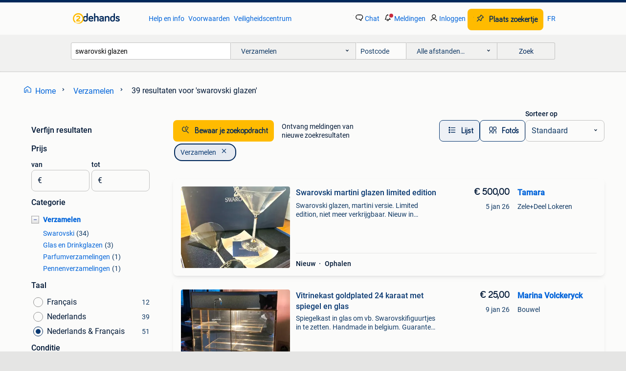

--- FILE ---
content_type: text/html; charset=utf-8
request_url: https://www.2dehands.be/l/verzamelen/q/swarovski+glazen/
body_size: 45166
content:
<!DOCTYPE html><html lang="nl" data-theme="light"><head><meta charSet="utf-8" data-next-head=""/><meta name="viewport" content="width=device-width, initial-scale=1" data-next-head=""/><script async="" src="https://www.hzcdn.io/bff/static/vendor/ecg-js-ga-tracking/index.3e3977d7.js"></script><script async="" src="//www.google-analytics.com/analytics.js"></script><script async="" src="//p.marktplaats.net/identity/v2/mid.js"></script><title data-next-head="">swarovski glazen - Verzamelen | 2dehands</title><meta name="description" content="39 zoekertjes voor swarovski glazen in Verzamelen. Kopen en verkopen op 2dehands" data-next-head=""/><meta name="robots" content="index, follow" data-next-head=""/><link rel="alternate" hrefLang="nl" href="https://www.2dehands.be/l/verzamelen/q/swarovski+glazen/" data-next-head=""/><link rel="alternate" hrefLang="fr" href="https://www.2ememain.be/l/collections/#q:swarovski+glazen|Language:fr-BE|offeredSince:Altijd" data-next-head=""/><link rel="alternate" hrefLang="x-default" href="https://www.2dehands.be/l/verzamelen/q/swarovski+glazen/" data-next-head=""/><link rel="canonical" href="https://www.2dehands.be/l/verzamelen/q/swarovski+glazen/" data-next-head=""/><meta http-equiv="Content-Language" content="nl"/><link rel="shortcut icon" href="https://www.hzcdn.io/bff/static/vendor/hz-web-ui/twh/favicons/favicon.d4b237b1.ico"/><link rel="apple-touch-icon" sizes="57x57" href="https://www.hzcdn.io/bff/static/vendor/hz-web-ui/twh/favicons/apple-touch-icon-57x57.27490f1f.png"/><link rel="apple-touch-icon" sizes="114x114" href="https://www.hzcdn.io/bff/static/vendor/hz-web-ui/twh/favicons/apple-touch-icon-114x114.bcf20f4a.png"/><link rel="apple-touch-icon" sizes="72x72" href="https://www.hzcdn.io/bff/static/vendor/hz-web-ui/twh/favicons/apple-touch-icon-72x72.78a898ce.png"/><link rel="apple-touch-icon" sizes="144x144" href="https://www.hzcdn.io/bff/static/vendor/hz-web-ui/twh/favicons/apple-touch-icon-144x144.8de41f4f.png"/><link rel="apple-touch-icon" sizes="60x60" href="https://www.hzcdn.io/bff/static/vendor/hz-web-ui/twh/favicons/apple-touch-icon-60x60.8a1d9d81.png"/><link rel="apple-touch-icon" sizes="120x120" href="https://www.hzcdn.io/bff/static/vendor/hz-web-ui/twh/favicons/apple-touch-icon-120x120.daf5e040.png"/><link rel="apple-touch-icon" sizes="76x76" href="https://www.hzcdn.io/bff/static/vendor/hz-web-ui/twh/favicons/apple-touch-icon-76x76.70721c43.png"/><link rel="apple-touch-icon" sizes="152x152" href="https://www.hzcdn.io/bff/static/vendor/hz-web-ui/twh/favicons/apple-touch-icon-152x152.9fb9aa47.png"/><link rel="apple-touch-icon" sizes="180x180" href="https://www.hzcdn.io/bff/static/vendor/hz-web-ui/twh/favicons/apple-touch-icon-180x180.e6ab190c.png"/><link rel="icon" type="image/png" sizes="192x192" href="https://www.hzcdn.io/bff/static/vendor/hz-web-ui/twh/favicons/favicon-192x192.1c5d8455.png"/><link rel="icon" type="image/png" sizes="160x160" href="https://www.hzcdn.io/bff/static/vendor/hz-web-ui/twh/favicons/favicon-160x160.8a3d5c4a.png"/><link rel="icon" type="image/png" sizes="96x96" href="https://www.hzcdn.io/bff/static/vendor/hz-web-ui/twh/favicons/favicon-96x96.e7623262.png"/><link rel="icon" type="image/png" sizes="16x16" href="https://www.hzcdn.io/bff/static/vendor/hz-web-ui/twh/favicons/favicon-16x16.49edf7ef.png"/><link rel="icon" type="image/png" sizes="32x32" href="https://www.hzcdn.io/bff/static/vendor/hz-web-ui/twh/favicons/favicon-32x32.f7716e43.png"/><meta name="theme-color" content="#5f92cd"/><meta name="msapplication-TileColor" content="#5f92cd"/><meta name="msapplication-square150x150logo" content="https://www.hzcdn.io/bff/static/vendor/hz-web-ui/twh/favicons/mstile-150x150.4bb6574e.png"/><meta name="msapplication-square310x310logo" content="https://www.hzcdn.io/bff/static/vendor/hz-web-ui/twh/favicons/mstile-310x310.35695d1f.png"/><meta name="msapplication-square70x70logo" content="https://www.hzcdn.io/bff/static/vendor/hz-web-ui/twh/favicons/mstile-70x70.450f552b.png"/><meta name="msapplication-wide310x150logo" content="https://www.hzcdn.io/bff/static/vendor/hz-web-ui/twh/favicons/mstile-310x150.ff0cead2.png"/><meta name="msapplication-config" content="none"/><meta name="google-adsense-account" content="sites-7225412995316507"/><link rel="alternate" href="android-app://be.tweedehands.m/tweedehands/search/execute?query=swarovski+glazen&amp;categoryId=895&amp;utm_source=google&amp;utm_medium=organic"/><link rel="preload" href="https://www.hzcdn.io/bff/static/_next/static/css/7b9aae8b082873d8.css" as="style" crossorigin="anonymous"/><link rel="preload" href="https://www.hzcdn.io/bff/static/_next/static/css/0fef43449f52bba6.css" as="style" crossorigin="anonymous"/><script type="application/ld+json" data-next-head="">{"@context":"https:\u002F\u002Fschema.org","@type":"BreadcrumbList","itemListElement":[{"@type":"ListItem","position":1,"name":"2dehands","item":"https:\u002F\u002Fwww.2dehands.be\u002F"},{"@type":"ListItem","position":2,"name":"Verzamelen","item":"https:\u002F\u002Fwww.2dehands.be\u002Fl\u002Fverzamelen\u002F"},{"@type":"ListItem","position":3,"name":"swarovski glazen","item":"https:\u002F\u002Fwww.2dehands.be\u002Fl\u002Fverzamelen\u002Fq\u002Fswarovski+glazen\u002F"}]}</script><script type="application/ld+json" data-next-head="">{"@context":"https:\u002F\u002Fschema.org","@type":"Product","name":"swarovski glazen","image":"https:\u002F\u002Fimages.2dehands.com\u002Fapi\u002Fv1\u002Flisting-twh-p\u002Fimages\u002F68\u002F684248df-7458-4858-ab56-cc55584bd983?rule=ecg_mp_eps$_82","brand":{"@type":"Thing","name":""},"offers":{"@type":"AggregateOffer","lowPrice":1,"highPrice":12345,"priceCurrency":"EUR","availability":"http:\u002F\u002Fschema.org\u002FInStock"}}</script><script type="application/ld+json" data-next-head="">[{"@context":"https:\u002F\u002Fschema.org","@type":"ImageObject","creditText":"2dehands","name":"Swarovski martini glazen limited edition","description":"Swarovski glazen, martini versie. Limited edition, niet meer verkrijgbaar. Nieuw in verpakking met certificaat. Jaar 2011","contentUrl":"https:\u002F\u002Fimages.2dehands.com\u002Fapi\u002Fv1\u002Flisting-twh-p\u002Fimages\u002F68\u002F684248df-7458-4858-ab56-cc55584bd983?rule=ecg_mp_eps$_85.jpg","creator":{"@type":"Person","name":"Tamara"},"representativeOfPage":false},{"@context":"https:\u002F\u002Fschema.org","@type":"ImageObject","creditText":"2dehands","name":"Vitrinekast goldplated 24 karaat met spiegel en glas","description":"Spiegelkast in glas om vb. Swarovskifiguurtjes in te zetten. Handmade in belgium. Guaranteed 24 kt goldplated. Tn collection. Met verlichting. Achteraan spiegel. Rest in glas. Afmetingen: 42...","contentUrl":"https:\u002F\u002Fimages.2dehands.com\u002Fapi\u002Fv1\u002Flisting-twh-p\u002Fimages\u002F5a\u002F5a558f52-5b2a-4874-b43d-e633766c5819?rule=ecg_mp_eps$_85.jpg","creator":{"@type":"Person","name":"Marina Volckeryck"},"representativeOfPage":false},{"@context":"https:\u002F\u002Fschema.org","@type":"ImageObject","creditText":"2dehands","name":"Swarovski glazen","description":"Swarovski glazen . Uniek niet meer verkrijgbaar in programma van swarovski. In nieuwe staat !!! Top conditie !!!!! 3 Dozen met 2 glazen. 120€ voor de drie dozen. Enkel ophalen.","contentUrl":"https:\u002F\u002Fimages.2dehands.com\u002Fapi\u002Fv1\u002Flisting-twh-p\u002Fimages\u002Fba\u002Fbae08949-4efe-41c1-80ae-ddaa65028e5f?rule=ecg_mp_eps$_85.jpg","creator":{"@type":"Person","name":"Gustaaf"},"representativeOfPage":false},{"@context":"https:\u002F\u002Fschema.org","@type":"ImageObject","creditText":"2dehands","name":"Swarovski champagnekoeler met glas, met origineel doosje","description":"Swarovski champagnekoeler met glas, met origineel doosje","contentUrl":"https:\u002F\u002Fimages.2dehands.com\u002Fapi\u002Fv1\u002Flisting-twh-p\u002Fimages\u002F71\u002F71b95ceb-337b-4703-8107-0d67b9b07bd0?rule=ecg_mp_eps$_85.jpg","creator":{"@type":"Person","name":"Eloy Brigitte"},"representativeOfPage":false},{"@context":"https:\u002F\u002Fschema.org","@type":"ImageObject","creditText":"2dehands","name":"Swarovski beeldjes","description":"Collectie swarovski beeldjes, prijs of prijzen te bespreken. Beagle zittend, 2 hondjes, breiwol, 2 schildpadjes,fiets,klok, cadeautje,gieter,bel, 3 muisjes, rugzak,bloemenkorf,parfumfles,pep...","contentUrl":"https:\u002F\u002Fimages.2dehands.com\u002Fapi\u002Fv1\u002Flisting-twh-p\u002Fimages\u002F32\u002F327fafd6-afef-4f22-bed2-466e340d6b5d?rule=ecg_mp_eps$_85.jpg","creator":{"@type":"Person","name":"Jacques Fortry"},"representativeOfPage":false},{"@context":"https:\u002F\u002Fschema.org","@type":"ImageObject","creditText":"2dehands","name":"Swarovski - wijnkoeler met twee glazen","description":"Swarovski - wijnkoeler met twee glazen nummer 191586 inclusief origineel doosje mag weg aan democratische prijs","contentUrl":"https:\u002F\u002Fimages.2dehands.com\u002Fapi\u002Fv1\u002Flisting-twh-p\u002Fimages\u002F18\u002F187b86aa-ad0e-4e6c-83be-99077ea42d75?rule=ecg_mp_eps$_85.jpg","creator":{"@type":"Person","name":"Christophe Appelmans"},"representativeOfPage":false},{"@context":"https:\u002F\u002Fschema.org","@type":"ImageObject","creditText":"2dehands","name":"Swarovski glazen kastje","description":"Glazen kastje vol met zeer mooie swarovski beeldjes, kleine en grotere beeldjes, 25 stuks. Kastje: 41 cm br: 36 cm d: 14.5Cm","contentUrl":"https:\u002F\u002Fimages.2dehands.com\u002Fapi\u002Fv1\u002Flisting-twh-p\u002Fimages\u002F0d\u002F0d112d8e-bde3-4ce9-a72c-099a54237ecf?rule=ecg_mp_eps$_85.jpg","creator":{"@type":"Person","name":"Patrick"},"representativeOfPage":false},{"@context":"https:\u002F\u002Fschema.org","@type":"ImageObject","creditText":"2dehands","name":"swarovski","description":"Swarovski parel in een glazen schelp prijs : €.30","contentUrl":"https:\u002F\u002Fimages.2dehands.com\u002Fapi\u002Fv1\u002Flisting-twh-p\u002Fimages\u002Fb4\u002Fb46c93e5-6e52-4b81-8f57-30bddb194730?rule=ecg_mp_eps$_85.jpg","creator":{"@type":"Person","name":"Julien"},"representativeOfPage":false},{"@context":"https:\u002F\u002Fschema.org","@type":"ImageObject","creditText":"2dehands","name":"Swarovski vis","description":"Geslepen glas in visvorm, 4 cm.. In perfecte staat. Miniatuur visje.. Schattig!","contentUrl":"https:\u002F\u002Fimages.2dehands.com\u002Fapi\u002Fv1\u002Flisting-twh-p\u002Fimages\u002Ffc\u002Ffc8ef26e-cce0-43cc-b72c-870b3e6bea68?rule=ecg_mp_eps$_85.jpg","creator":{"@type":"Person","name":"Birgit"},"representativeOfPage":false},{"@context":"https:\u002F\u002Fschema.org","@type":"ImageObject","creditText":"2dehands","name":"Kasteel glas","description":"Glazen kasteel","contentUrl":"https:\u002F\u002Fimages.2dehands.com\u002Fapi\u002Fv1\u002Flisting-twh-p\u002Fimages\u002F8e\u002F8e5dc717-42ff-4b96-9a82-d8114b4c4eaf?rule=ecg_mp_eps$_85.jpg","creator":{"@type":"Person","name":"Erik"},"representativeOfPage":false},{"@context":"https:\u002F\u002Fschema.org","@type":"ImageObject","creditText":"2dehands","name":"Sierschaaltje original Walther  en glazen asbak","description":"Sierschaaltje en glazen asbak","contentUrl":"https:\u002F\u002Fimages.2dehands.com\u002Fapi\u002Fv1\u002Fdm-listing-twh-p\u002Fimages\u002Fba\u002Fbabbef78-eade-4429-8bd8-97ee17659ccc?rule=ecg_mp_eps$_85.jpg","creator":{"@type":"Person","name":"Karin Joos"},"representativeOfPage":false},{"@context":"https:\u002F\u002Fschema.org","@type":"ImageObject","creditText":"2dehands","name":"Swarovski tulpen","description":"Swarovski tulpen - 9,7 cm lang swarovski 2002 renewal gift : blauwe tulp swarovski 2003 renewal gift : rode tulp swarovski 2004 renewal gift: gele tulp swarovski 2002-2004 renewal gift: tulp...","contentUrl":"https:\u002F\u002Fimages.2dehands.com\u002Fapi\u002Fv1\u002Flisting-twh-p\u002Fimages\u002F44\u002F44bef72b-7d88-4c61-9856-718d82216592?rule=ecg_mp_eps$_85.jpg","creator":{"@type":"Person","name":"Viviane"},"representativeOfPage":false},{"@context":"https:\u002F\u002Fschema.org","@type":"ImageObject","creditText":"2dehands","name":"diamante  luxe wijnglazen met Swarovski kristallen 6 stuks","description":"Deze swarovski wijnglazen zijn prachtig versierd met ons atlantis-design rondom elk glas. Deze glazen, speciaal gevormd voor witte wijn of rosé, zijn vervaardigd uit hoogwaardig loodvrij kri...","contentUrl":"https:\u002F\u002Fimages.2dehands.com\u002Fapi\u002Fv1\u002Flisting-twh-p\u002Fimages\u002F7d\u002F7de37715-0bdd-40f8-912c-4ccaeacb4853?rule=ecg_mp_eps$_85.jpg","creator":{"@type":"Person","name":"Sally VG"},"representativeOfPage":false},{"@context":"https:\u002F\u002Fschema.org","@type":"ImageObject","creditText":"2dehands","name":"Swarovski","description":"Glazen vergulden 24 karaat piramide met 19 swarovski beeldjes . Treintje , poppenwagen , carrousel , driewieler , schommelpaardje , pop , schommelstoel , fopspeen , rammelaar , schoentjes , ...","contentUrl":"https:\u002F\u002Fimages.2dehands.com\u002Fapi\u002Fv1\u002Flisting-twh-p\u002Fimages\u002Ff1\u002Ff1044fe2-22b6-45fd-a3c4-f925715e319c?rule=ecg_mp_eps$_85.jpg","creator":{"@type":"Person","name":"Hilde Van Genechten"},"representativeOfPage":false},{"@context":"https:\u002F\u002Fschema.org","@type":"ImageObject","creditText":"2dehands","name":"Swarovski Cristal Memories","description":"Origineel kastje van swarovski crystal memories h: 80 cm br. En diepte 30 cm extra glazen legger. 1 Lampje te vervangen geen sleutel van slotje. ( Is eenvoudig nieuw slotje op te zetten)","contentUrl":"https:\u002F\u002Fimages.2dehands.com\u002Fapi\u002Fv1\u002Flisting-twh-p\u002Fimages\u002Fe4\u002Fe4d7bc93-cf2b-47a9-b7bb-4a30072231a0?rule=ecg_mp_eps$_85.jpg","creator":{"@type":"Person","name":"collections"},"representativeOfPage":false},{"@context":"https:\u002F\u002Fschema.org","@type":"ImageObject","creditText":"2dehands","name":"Kleine glazen zwaan, spiegelhouder","description":"Kleine glazen zwaan, transparant en goud","contentUrl":"https:\u002F\u002Fimages.2dehands.com\u002Fapi\u002Fv1\u002Flisting-twh-p\u002Fimages\u002F36\u002F36bd16ac-0175-4902-8885-9068dae66ce2?rule=ecg_mp_eps$_85.jpg","creator":{"@type":"Person","name":"Nathalie Desfrennes"},"representativeOfPage":false},{"@context":"https:\u002F\u002Fschema.org","@type":"ImageObject","creditText":"2dehands","name":"navulbare lege parfum verstuiver Swarovski","description":"Aura by swarovski (2011) is het eerste parfum dat gelanceerd is door het van de kristallen bekende swarovski. Heel mooie glazen flacon met metalen omhulsel voorzien van een swarovski steen k...","contentUrl":"https:\u002F\u002Fimages.2dehands.com\u002Fapi\u002Fv1\u002Flisting-twh-p\u002Fimages\u002Ff1\u002Ff10b7398-c87d-45d5-ae99-fc8b8e790c92?rule=ecg_mp_eps$_85.jpg","creator":{"@type":"Person","name":"Isabelle"},"representativeOfPage":false},{"@context":"https:\u002F\u002Fschema.org","@type":"ImageObject","creditText":"2dehands","name":"SWAROFSKI MOUSSERENDE WIJNGLAZEN","description":"Deze twee luxe wijnglazen van swarovski zijn een verfijnd voorbeeld van elegantie en stijl. Ze zijn met meesterlijk vakmanschap vervaardigd en versierd met sprankelende swarovski-kristallen,...","contentUrl":"https:\u002F\u002Fimages.2dehands.com\u002Fapi\u002Fv1\u002Flisting-twh-p\u002Fimages\u002F2a\u002F2aa71337-e7b4-4593-b8f3-2ac273f31b84?rule=ecg_mp_eps$_85.jpg","creator":{"@type":"Person","name":"els"},"representativeOfPage":false},{"@context":"https:\u002F\u002Fschema.org","@type":"ImageObject","creditText":"2dehands","name":"Glazen paardenbeeld – helder glas – decoratie","description":"Decoratief glazen paardenbeeld in helder glas. Mooi afgewerkt en stabiel op voet. Ideaal als interieurdecoratie of cadeau. In goede staat, geen beschadigingen. Afhalen","contentUrl":"https:\u002F\u002Fimages.2dehands.com\u002Fapi\u002Fv1\u002Flisting-twh-p\u002Fimages\u002F54\u002F549feeb5-f655-4d16-8772-bcd4befa102e?rule=ecg_mp_eps$_85.jpg","creator":{"@type":"Person","name":"Hayat"},"representativeOfPage":false},{"@context":"https:\u002F\u002Fschema.org","@type":"ImageObject","creditText":"2dehands","name":"Glazen dolfijn beeld – blauw & helder glas","description":"Decoratief glazen dolfijn beeld in helder glas met blauwe accenten. Mooi afgewerkt en stabiel op voet. Ideaal als interieurdecoratie, vitrinebeeld of cadeau. In goede staat, geen beschadigin...","contentUrl":"https:\u002F\u002Fimages.2dehands.com\u002Fapi\u002Fv1\u002Flisting-twh-p\u002Fimages\u002F5e\u002F5e35d20f-3ec8-4e6d-997f-efd2b58dfac3?rule=ecg_mp_eps$_85.jpg","creator":{"@type":"Person","name":"Hayat"},"representativeOfPage":false},{"@context":"https:\u002F\u002Fschema.org","@type":"ImageObject","creditText":"2dehands","name":"Vis glas","description":"17cm","contentUrl":"https:\u002F\u002Fimages.2dehands.com\u002Fapi\u002Fv1\u002Flisting-twh-p\u002Fimages\u002F3d\u002F3dbc472b-f22e-4d5c-ab4a-ac2dd2e40a09?rule=ecg_mp_eps$_85.jpg","creator":{"@type":"Person","name":"jeffrey"},"representativeOfPage":false},{"@context":"https:\u002F\u002Fschema.org","@type":"ImageObject","creditText":"2dehands","name":"Swarovski zeldzaam - Italie","description":"Swarovski italie met ctf certificaat made in italy lengte 8 cm breedte 6 cm hoogte 2,5 cm beeld een blad uit met daarbovenop swarovski glas en een soort van bisqiut roos op het blad dak rust...","contentUrl":"https:\u002F\u002Fimages.2dehands.com\u002Fapi\u002Fv1\u002Flisting-twh-p\u002Fimages\u002Fd8\u002Fd8c28f81-019e-4834-b89f-728a23199dd6?rule=ecg_mp_eps$_85.jpg","creator":{"@type":"Person","name":"Valere Vergote"},"representativeOfPage":false},{"@context":"https:\u002F\u002Fschema.org","@type":"ImageObject","creditText":"2dehands","name":"Mooie kleine nieuwe glazen zwaluw in zijn doos","description":"Mooie kleine nieuwe glazen zwaluw brengt geluk 6 cm in de brievenbus 7 €","contentUrl":"https:\u002F\u002Fimages.2dehands.com\u002Fapi\u002Fv1\u002Fdm-listing-twh-p\u002Fimages\u002F3d\u002F3d25840a-2fe8-453a-82a7-5f9747be06d0?rule=ecg_mp_eps$_85.jpg","creator":{"@type":"Person","name":"elsanta"},"representativeOfPage":false},{"@context":"https:\u002F\u002Fschema.org","@type":"ImageObject","creditText":"2dehands","name":"5 Leffe glazen  + 4 Bass pale ale glazen","description":"Samen te koop 9 glazen voor 10€ leffe en bass pale alle","contentUrl":"https:\u002F\u002Fimages.2dehands.com\u002Fapi\u002Fv1\u002Flisting-twh-p\u002Fimages\u002F01\u002F01b8804e-b5f5-494d-ab0a-d8b83fa7a2a4?rule=ecg_mp_eps$_85.jpg","creator":{"@type":"Person","name":"Christa silvana marie"},"representativeOfPage":false},{"@context":"https:\u002F\u002Fschema.org","@type":"ImageObject","creditText":"2dehands","name":"Figuren in glas van dieren artisanaal","description":"Perfect","contentUrl":"https:\u002F\u002Fimages.2dehands.com\u002Fapi\u002Fv1\u002Flisting-twh-p\u002Fimages\u002F83\u002F8304ea09-a98a-4f4c-acd4-82096e170250?rule=ecg_mp_eps$_85.jpg","creator":{"@type":"Person","name":"Kathleen"},"representativeOfPage":false},{"@context":"https:\u002F\u002Fschema.org","@type":"ImageObject","creditText":"2dehands","name":"27 glazen miniatuurtjes Swarovski","description":"27 miniatuurtjes - dierenvrmen - gekocht in de jaren 1970, door mijn moeder zaliger, ééntje elke maand voor 500bfr  stuk. Mag weg bij een aanvaardbaar serieus bod","contentUrl":"https:\u002F\u002Fimages.2dehands.com\u002Fapi\u002Fv1\u002Flisting-twh-p\u002Fimages\u002F87\u002F8700839c-d88b-45be-9988-dfdb23694bf5?rule=ecg_mp_eps$_85.jpg","creator":{"@type":"Person","name":"Lemaire Herman"},"representativeOfPage":false},{"@context":"https:\u002F\u002Fschema.org","@type":"ImageObject","creditText":"2dehands","name":"Glazen figuur","description":"Iemand interesse kom vandaag nog er achter","contentUrl":"https:\u002F\u002Fimages.2dehands.com\u002Fapi\u002Fv1\u002Flisting-twh-p\u002Fimages\u002Fdf\u002Fdfefc30e-9442-483a-a56e-93f044d5ff70?rule=ecg_mp_eps$_85.jpg","creator":{"@type":"Person","name":"katrien"},"representativeOfPage":false},{"@context":"https:\u002F\u002Fschema.org","@type":"ImageObject","creditText":"2dehands","name":"Soorten duvel glazen te koop!!","description":"Verschillende duvel glazen te koop ! Vraag naar welke de op foto's zijn er zowiezo bij","contentUrl":"https:\u002F\u002Fimages.2dehands.com\u002Fapi\u002Fv1\u002Flisting-twh-p\u002Fimages\u002Fda\u002Fda2eb921-4882-4100-89d7-05e6ead94613?rule=ecg_mp_eps$_85.jpg","creator":{"@type":"Person","name":"Joeri"},"representativeOfPage":false},{"@context":"https:\u002F\u002Fschema.org","@type":"ImageObject","creditText":"2dehands","name":"Vintage Guzzini glazen vaasje","description":"Stijlvol de veldbloemen van je dochter presenteren 🤩 ophalen in tongeren of verzendkosten voor de koper","contentUrl":"https:\u002F\u002Fimages.2dehands.com\u002Fapi\u002Fv1\u002Flisting-twh-p\u002Fimages\u002F4d\u002F4dae14eb-b01f-49d5-b3f6-e3715dfb5ce7?rule=ecg_mp_eps$_85.jpg","creator":{"@type":"Person","name":"Wouter"},"representativeOfPage":false},{"@context":"https:\u002F\u002Fschema.org","@type":"ImageObject","creditText":"2dehands","name":"Vanura Cristal glazen olifant – Boheems kristal – met label","description":"Stuur een bericht als je geïnteresseerd bent","contentUrl":"https:\u002F\u002Fimages.2dehands.com\u002Fapi\u002Fv1\u002Flisting-twh-p\u002Fimages\u002F67\u002F670e63e5-5c78-433d-a104-019a904a3583?rule=ecg_mp_eps$_85.jpg","creator":{"@type":"Person","name":"Amy Vanbiervliet"},"representativeOfPage":false}]</script><script type="application/ld+json" data-next-head="">{"@context":"https:\u002F\u002Fschema.org","@type":"WebPage","speakable":{"@type":"SpeakableSpecification","cssSelector":[".speakable-content-hidden .title",".speakable-content-hidden .description"]},"name":"swarovski glazen - Verzamelen | 2dehands","description":"Via 2dehands: 39 zoekertjes voor swarovski glazen in Verzamelen. Kopen en verkopen op 2dehands"}</script><link rel="stylesheet" href="https://www.hzcdn.io/bff/static/vendor/hz-design-tokens/twh/tokens/CssVars.cc981d23.css"/><link rel="stylesheet" href="https://www.hzcdn.io/bff/static/vendor/hz-web-ui/twh/assets/Assets.027f2503.css"/><link rel="stylesheet" href="https://www.hzcdn.io/bff/static/vendor/hz-web-ui/twh/Fonts.d24f98b7.css"/><link rel="stylesheet" href="https://www.hzcdn.io/bff/static/vendor/hz-web-ui/twh/icons/Icons.19fae26f.css"/><link rel="stylesheet" href="https://www.hzcdn.io/bff/static/vendor/hz-web-ui/twh/Index.a8a911b2.css"/><link rel="stylesheet" href="https://www.hzcdn.io/bff/static/vendor/hz-web-ui/twh/apps/Header/Index.e43d67f0.css"/><link rel="stylesheet" href="https://www.hzcdn.io/bff/static/vendor/hz-web-ui/twh/apps/LoginNudge/Index.452bb7be.css"/><script type="text/javascript">    (function (w, d, s, l, i) {
        w[l] = w[l] || [];
        w[l].push({'gtm.start': new Date().getTime(), event: 'gtm.js'});
        var f = d.getElementsByTagName(s)[0], j = d.createElement(s), dl = l != 'dataLayer' ? '&l=' + l : '';
        j.async = true;
        j.src = 'https://tagmanager.2dehands.be/gtm.js?id=' + i + dl;
        f.parentNode.insertBefore(j, f);
    })(window, document, 'script', 'dataLayer', 'GTM-NST8JGD');
</script><script type="text/javascript">    (function (w, d, s, l, i) {
        w[l] = w[l] || [];
        w[l].push({'gtm.start': new Date().getTime(), event: 'gtm.js'});
        var f = d.getElementsByTagName(s)[0], j = d.createElement(s), dl = l != 'dataLayer' ? '&l=' + l : '';
        j.async = true;
        j.src = 'https://tagmanager.2dehands.be/gtm.js?id=' + i + dl;
        f.parentNode.insertBefore(j, f);
    })(window, document, 'script', 'dataLayer', 'GTM-PWP7LQC');
</script><script type="text/javascript">
    const dataLayer = window.dataLayer || [];
    dataLayer.push({"s":{"pn":-1,"ps":-1,"tr":-1,"srt":{},"prc":{"mn":-1,"mx":-1}},"l":{"d":0,"pcid":""},"m":{},"p":{"t":"ResultsSearch","vt":"LR","v":7},"c":{"c":{"id":895,"n":"Verzamelen"},"l1":{"id":895,"n":"Verzamelen"},"l2":{"id":0,"n":""},"sfc":{"id":895,"n":"verzamelen"}},"u":{"li":false,"tg":{"stg":"hzbit1544_b|bnl31758_b|bnl16400_b|bnl13923_b|mp2199_b|hzbit1440_b|aur7918_b|configurablelandingpage_b|bnl30290_b|aur7826_b|bnl34031_b|hzbit1543_b|bnl34342_b|bnl4892_b|hzbit1405_b|bnl23670_b|bnl23670v3_b|aur3186_b|bnl31759_b"}},"d":{"ua":"Mozilla/5.0 (Macintosh; Intel Mac OS X 10_15_7) AppleWebKit/537.36 (KHTML, like Gecko) Chrome/131.0.0.0 Safari/537.36; ClaudeBot/1.0; +claudebot@anthropic.com)"},"a":{},"o":{}}, {"consentToAllPurposes":false}, {"consentToAllPurposes":false})</script><script type="text/javascript">window.ecGaEventsOnLoad = [];
    window.ecGa = window.ecGa || function() { (ecGa.q = ecGa.q || []).push(arguments) };
    window.ecGaInitialId = 'UA-4684363-37'</script><script type="text/javascript">window.customGlobalConfig = {"pageViewMetricConfig":{"vurl":"SearchResultsPage","isPageViewCustomMetricEnabled":true,"gptBatchMetricsEndpointUrl":"/metrics/displays"},"adsenseMetricConfig":{"vurl":"SearchResultsPage","enableAdsenseMetrics":true,"gptBatchMetricsEndpointUrl":"/metrics/displays"}}</script><script type="text/javascript">
    const STORAGE_SCROLL_KEY = 'lrp_scroll_store';
    const TYPE_BACK_FORWARD = 2;

    window.addEventListener('pageshow', (event) => {
      const isNavigatedBack =
        window?.performance?.getEntriesByType('navigation')?.[0]?.type === 'back_forward' ||
        window?.performance?.navigation?.type === TYPE_BACK_FORWARD;
      const isScrolledToTop = window.scrollY === 0;
      const isScrolledBelowSmartBanner = window.scrollY === 1;
      const scrollRestorationEvent = {
        eventAction: 'exposedScrollRestoration',
      };
      const storageItem = sessionStorage.getItem(STORAGE_SCROLL_KEY);
      let parsedStorageItem = {};
      if (storageItem) {
        try {
          parsedStorageItem = JSON.parse(storageItem);
        } catch (e) {
          sessionStorage.removeItem(STORAGE_SCROLL_KEY);
        }
      }
      const { href, pos, height } = parsedStorageItem;
      const samePage = href === window.location.href;
      const acceptableDiff = window.innerHeight / 2;
      const diffScrollPositions = Math.abs(pos - window.scrollY);

      if (isNavigatedBack && samePage && pos > 10 && (isScrolledToTop || isScrolledBelowSmartBanner || diffScrollPositions > acceptableDiff)) {
        if (history.scrollRestoration) {
          history.scrollRestoration = 'manual';
        }
        setTimeout(() => {
          const layoutElements = document.querySelectorAll('.hz-Page-body, .hz-Page-container--fullHeight');
          layoutElements.forEach((el) => {
            el.style.minHeight = height + 'px';
          });
          window.scrollTo(0, pos);
        }, 0);
      }
    });
  </script><link rel="stylesheet" href="https://www.hzcdn.io/bff/static/_next/static/css/7b9aae8b082873d8.css" crossorigin="anonymous" data-n-g=""/><link rel="stylesheet" href="https://www.hzcdn.io/bff/static/_next/static/css/0fef43449f52bba6.css" crossorigin="anonymous" data-n-p=""/><noscript data-n-css=""></noscript><script defer="" crossorigin="anonymous" noModule="" src="https://www.hzcdn.io/bff/static/_next/static/chunks/polyfills-42372ed130431b0a.js"></script><script src="https://www.hzcdn.io/bff/static/_next/static/chunks/webpack-4703a58f85d3c682.js" defer="" crossorigin="anonymous"></script><script src="https://www.hzcdn.io/bff/static/_next/static/chunks/framework-117214d4b4dec970.js" defer="" crossorigin="anonymous"></script><script src="https://www.hzcdn.io/bff/static/_next/static/chunks/main-6c2b5bfdfee7465e.js" defer="" crossorigin="anonymous"></script><script src="https://www.hzcdn.io/bff/static/_next/static/chunks/pages/_app-7cf64b46993fc2e3.js" defer="" crossorigin="anonymous"></script><script src="https://www.hzcdn.io/bff/static/_next/static/chunks/614-4963f56e65520160.js" defer="" crossorigin="anonymous"></script><script src="https://www.hzcdn.io/bff/static/_next/static/chunks/580-72eb125308b262a8.js" defer="" crossorigin="anonymous"></script><script src="https://www.hzcdn.io/bff/static/_next/static/chunks/762-706ee0c75825ff92.js" defer="" crossorigin="anonymous"></script><script src="https://www.hzcdn.io/bff/static/_next/static/chunks/162-6d6564e90015ed12.js" defer="" crossorigin="anonymous"></script><script src="https://www.hzcdn.io/bff/static/_next/static/chunks/191-ca6f830a3869e778.js" defer="" crossorigin="anonymous"></script><script src="https://www.hzcdn.io/bff/static/_next/static/chunks/702-9131dd914cee6fcd.js" defer="" crossorigin="anonymous"></script><script src="https://www.hzcdn.io/bff/static/_next/static/chunks/988-7fe19c2550ff9ff9.js" defer="" crossorigin="anonymous"></script><script src="https://www.hzcdn.io/bff/static/_next/static/chunks/pages/lrp.twh.nlbe-40004f14414ffc4e.js" defer="" crossorigin="anonymous"></script><script src="https://www.hzcdn.io/bff/static/_next/static/FvDObJea5262O-wzpTJb_/_buildManifest.js" defer="" crossorigin="anonymous"></script><script src="https://www.hzcdn.io/bff/static/_next/static/FvDObJea5262O-wzpTJb_/_ssgManifest.js" defer="" crossorigin="anonymous"></script></head><body><div class="hz-Page-body hz-Page-body--lrp hz-Page"><link rel="preload" as="image" href="//www.hzcdn.io/bff/static/vendor/hz-web-ui/twh/assets/tenant--nlbe.8460206a.svg"/><link rel="preload" as="image" href="//www.hzcdn.io/bff/static/vendor/hz-web-ui/twh/assets/tenant-coin--nlbe.9b4b2c4f.svg"/><link rel="preload" as="image" href="/bff/static/_next/assets/collapsible-menu-open-icon.08973cd1.png"/><link rel="preload" as="image" href="https://images.2dehands.com/api/v1/listing-twh-p/images/68/684248df-7458-4858-ab56-cc55584bd983?rule=ecg_mp_eps$_82" fetchPriority="high"/><script async="" src="https://consent.marktplaats.nl/unified/wrapperMessagingWithoutDetection.js"></script><div id="__next"><script>function _typeof(t){return(_typeof="function"==typeof Symbol&&"symbol"==typeof Symbol.iterator?function(t){return typeof t}:function(t){return t&&"function"==typeof Symbol&&t.constructor===Symbol&&t!==Symbol.prototype?"symbol":typeof t})(t)}!function(){for(var t,e,o=[],n=window,r=n;r;){try{if(r.frames.__tcfapiLocator){t=r;break}}catch(t){}if(r===n.top)break;r=n.parent}t||(function t(){var e=n.document,o=!!n.frames.__tcfapiLocator;if(!o)if(e.body){var r=e.createElement("iframe");r.style.cssText="display:none",r.name="__tcfapiLocator",e.body.appendChild(r)}else setTimeout(t,5);return!o}(),n.__tcfapi=function(){for(var t=arguments.length,n=new Array(t),r=0;r<t;r++)n[r]=arguments[r];if(!n.length)return o;"setGdprApplies"===n[0]?n.length>3&&2===parseInt(n[1],10)&&"boolean"==typeof n[3]&&(e=n[3],"function"==typeof n[2]&&n[2]("set",!0)):"ping"===n[0]?"function"==typeof n[2]&&n[2]({gdprApplies:e,cmpLoaded:!1,cmpStatus:"stub"}):o.push(n)},n.addEventListener("message",(function(t){var e="string"==typeof t.data,o={};if(e)try{o=JSON.parse(t.data)}catch(t){}else o=t.data;var n="object"===_typeof(o)?o.__tcfapiCall:null;n&&window.__tcfapi(n.command,n.version,(function(o,r){var a={__tcfapiReturn:{returnValue:o,success:r,callId:n.callId}};t&&t.source&&t.source.postMessage&&t.source.postMessage(e?JSON.stringify(a):a,"*")}),n.parameter)}),!1))}();</script><script>
  window._sp_ss_config = {
    accountId: 1825,
    baseEndpoint: 'https://consent.2dehands.be',
    privacyManagerModalId: 659132,
  };
</script><script src="https://www.hzcdn.io/bff/static/vendor/sourcepoint-lib/index.620fc35c.js"></script><header class=" u-stickyHeader" style="height:100%"><div class="hz-Header"><div class="hz-Header-ribbonTop"></div><div class="hz-Header-navBar hz-Header-bigger-touchAreas"><div class="hz-Header-maxWidth"><a class="hz-Link hz-Link--standalone hz-Header-logo" data-role="homepage" aria-label="Homepage" tabindex="0" href="/" role="link"><img src="//www.hzcdn.io/bff/static/vendor/hz-web-ui/twh/assets/tenant--nlbe.8460206a.svg" class="hz-Header-logo-desktop" alt="2dehands Start"/><img src="//www.hzcdn.io/bff/static/vendor/hz-web-ui/twh/assets/tenant-coin--nlbe.9b4b2c4f.svg" class="hz-Header-logo-mobile" alt="2dehands Start"/></a><a class="hz-Button hz-Button--primary hz-Header-skipToMain" href="#main-container" data-role="skip-to-main">Ga naar zoekertjes</a><ul class="hz-Header-links"><li><a class="hz-Link hz-Link--isolated" tabindex="0" href="https://help.2dehands.be" role="link">Help en info</a></li><li><a class="hz-Link hz-Link--isolated" tabindex="0" href="https://help.2dehands.be/s/topic/0TO5I000000TYqZWAW/voorwaarden" role="link">Voorwaarden</a></li><li><a class="hz-Link hz-Link--isolated" tabindex="0" href="https://www.2dehands.be/i/veilig-handelen/" role="link">Veiligheidscentrum</a></li></ul><ul class="hz-Header-menu" data-role="nav-dropdown-menu"><li class="hz-hide-custom--messages"><a class="hz-Link hz-Link--isolated" data-sem="messagingDisplayAction" data-role="messaging" title="Chat" tabindex="0" href="/messages" role="link"><div class="hz-Button-badge"><i class="hz-Icon hz-Icon--backgroundDefault hz-SvgIcon hz-SvgIconMessages" aria-hidden="true" data-sem="Icon"></i><span class="hz-hide-lte-md">Chat</span></div></a></li><li><a class="hz-Link hz-Link--isolated" data-role="notifications" title="Meldingen" tabindex="0" href="/notifications" role="button"><div class="hz-Button-badge"><i class="hz-Icon hz-Icon--backgroundDefault hz-SvgIcon hz-SvgIconNotification" aria-hidden="true" data-sem="Icon"></i><i class="hz-Header-badge hz-Header-badge--signalAction"></i><span class="hz-hide-lte-md">Meldingen</span></div></a></li><li class="hz-hide-gte-lg"><button class="hz-Link hz-Link--isolated" data-role="hamburgerOpen" tabindex="0" type="button" role="link"><i class="hz-Icon hz-Icon--backgroundDefault hz-SvgIcon hz-SvgIconProfile" aria-hidden="true" data-sem="Icon"></i></button></li><li class="hz-hide-lte-md"><a class="hz-Link hz-Link--isolated" data-role="login" tabindex="0" href="/identity/v2/login?target=" role="link"><i class="hz-Icon hz-Icon--backgroundDefault hz-SvgIcon hz-SvgIconProfile" aria-hidden="true" data-sem="Icon"></i><span>Inloggen</span></a></li><li><a class="hz-Button hz-Button--primary hz-Button--callToAction" href="https://link.2dehands.be/link/placead/start" data-role="placeAd" tabindex="0" aria-label="Plaats zoekertje"><span class="hz-Button-Icon hz-Button-Icon--start"><i class="hz-Icon hz-SvgIcon hz-SvgIconPinCallToActionForeground" aria-hidden="true" data-sem="Icon"></i></span><span class="hz-hide-lte-md">Plaats zoekertje</span></a></li><li class="hz-hide-lte-md"><a class="hz-Link hz-Link--isolated" data-role="changeLocale" tabindex="0" href="https://www.2ememain.be" role="link">FR</a></li></ul></div></div><div class="hz-Header-searchBar"><div class="hz-Header-maxWidth "><form class="hz-SearchForm" data-role="searchForm" method="get"><div class="hz-SearchFieldset-standard"><div class="hz-SearchForm-query" data-role="searchForm-query"><div class="hz-Nav-dropdown hz-Nav-dropdown--full-width hz-Nav-dropdown--closed"><input class="hz-Nav-dropdown-toggle hz-Header-Autocomplete-input" spellCheck="false" data-role="searchForm-autocomplete" aria-label="Dropdown zoekbalk" autoComplete="off" tabindex="0" role="combobox" aria-expanded="false" aria-owns="dropdown-list" aria-describedby="autocomplete-instructions" name="query" value="swarovski glazen"/><div id="autocomplete-instructions" style="display:none">Typ om suggesties te zien. Gebruik de pijltoetsen om door de suggesties te navigeren en druk op Enter om een optie te selecteren.</div><div aria-live="polite" style="position:absolute;height:0;width:0;overflow:hidden"></div></div></div></div><div class="hz-SearchFieldset-advanced"><div class="hz-SearchForm-category"><div class="hz-CustomDropdown" data-role="searchForm-category-menu"><div class="hz-Custom-dropdown-container  is-dirty"><div class="hz-Input hz-dropdown-trigger" id="categoryId" role="button" aria-haspopup="listbox" aria-label="Verzamelen selected, Kies categorie:, collapsed" aria-required="false" tabindex="0" data-testid="dropdown-trigger" data-value="895"><span class="hz-dropdown-value">Verzamelen</span><i class="hz-Icon hz-SvgIcon hz-SvgIconArrowDown" aria-hidden="true" data-sem="Icon"></i></div></div></div><input type="hidden" name="categoryId" value="895"/></div><div id="formPostcode" class="hz-SearchForm-postcode"><div class="hz-TextField"><div class="hz-TextField-formControl"><input class="hz-TextField-input" autoComplete="off" placeholder="Postcode" aria-label="Postcode" id="TextField-" type="text" aria-describedby="TextField--Footer-helper-text" aria-invalid="false" name="postcode" value=""/></div><div class="hz-TextField-footer"><div></div><div id="live-announcement" role="alert" aria-live="polite" aria-atomic="true" style="position:absolute;height:0;width:0;overflow:hidden;display:none"></div></div></div></div><div class="hz-SearchForm-distance"><div class="hz-CustomDropdown" data-role="searchForm-distance-menu"><div class="hz-Custom-dropdown-container  is-dirty"><div class="hz-Input hz-dropdown-trigger" id="distance" role="button" aria-haspopup="listbox" aria-label="Alle afstanden… selected, Kies afstand:, collapsed" aria-required="false" tabindex="0" data-testid="dropdown-trigger" data-value="0"><span class="hz-dropdown-value">Alle afstanden…</span><i class="hz-Icon hz-SvgIcon hz-SvgIconArrowDown" aria-hidden="true" data-sem="Icon"></i></div></div></div><input type="hidden" name="distance" value="0"/></div></div><button class="hz-Button hz-Button--secondary hz-SearchForm-search" type="submit" data-role="searchForm-button" tabindex="0"><i class="hz-Icon hz-hide-gte-md hz-SvgIcon hz-SvgIconSearch" aria-hidden="true" data-sem="Icon"></i><span class="hz-show-md">Zoek</span></button><div class="hz-SearchForm-options"></div></form></div></div><div class="hz-Header-ribbonBottom"></div></div></header><!--$--><!--/$--><main class="hz-Page-container hz-Page-container--"><div class="hz-Page-content" id="content"><div class="speakable-content-hidden" hidden=""><p class="title">swarovski glazen - Verzamelen | 2dehands</p><p class="description">39 zoekertjes voor swarovski glazen in Verzamelen. Kopen en verkopen op 2dehands</p></div><div class="hz-Banner hz-Banner--fluid"><div id="banner-top-dt" class="loading mobileOnly "></div></div><div class="hz-Page-element hz-Page-element hz-Page-element--full-width hz-Page-element--breadCrumbAndSaveSearch"><nav class="hz-Breadcrumbs" aria-label="Kruimelpad"><ol class="hz-BreadcrumbsList"><li class="hz-Breadcrumb" data-testid="breadcrumb-link"><a class="hz-Link hz-Link--isolated" href="/" role="link"><i class="hz-Icon hz-Icon--textLinkDefault left-icon hz-SvgIcon hz-SvgIconHome" aria-hidden="true" data-sem="Icon"></i><span class="hz-BreadcrumbLabel">Home</span><i class="hz-Icon hz-Icon--textSecondary right-icon hz-SvgIcon hz-SvgIconArrowRight" aria-hidden="true" data-sem="Icon"></i></a></li><li class="hz-Breadcrumb" data-testid="breadcrumb-link"><a class="hz-Link hz-Link--isolated" href="/l/verzamelen/" role="link"><span class="hz-BreadcrumbLabel">Verzamelen</span><i class="hz-Icon hz-Icon--textSecondary right-icon hz-SvgIcon hz-SvgIconArrowRight" aria-hidden="true" data-sem="Icon"></i></a></li><li class="hz-Breadcrumb" aria-current="page" data-testid="breadcrumb-last-item"><span class="hz-CurrentPage" role="text" aria-label="[object Object], current page."><span>39 resultaten</span> <span>voor 'swarovski glazen'</span></span></li></ol></nav></div><div class="hz-Page-element hz-Page-element--aside"><div class="hz-Filters"><div class="hz-RowHeader"><span class="hz-HeaderTitle"><span class="hz-Text hz-Text--bodyLargeStrong u-colorTextPrimary">Verfijn resultaten</span></span></div><div class="hz-Filter"><div class="hz-RowHeader range-PriceCents"><span class="hz-HeaderTitle"><span class="hz-Text hz-Text--bodyLargeStrong u-colorTextPrimary">Prijs</span></span></div><div role="group" aria-labelledby="range-PriceCents" class="hz-Filter-fields"><div class="hz-TextField hz-TextField--prefixed"><label class="hz-Text hz-Text--bodyRegularStrong u-colorTextPrimary input-label" for="PrefixedTextField-van">van</label><div class="hz-TextField-formControl"><span class="hz-TextField-prefix">€</span><input class="hz-TextField-input" id="PrefixedTextField-van" type="text" aria-describedby="PrefixedTextField-van-Footer-helper-text" aria-invalid="false" name="from" value=""/></div><div class="hz-TextField-footer"><div></div><div id="live-announcement" role="alert" aria-live="polite" aria-atomic="true" style="position:absolute;height:0;width:0;overflow:hidden;display:none"></div></div></div><div class="hz-TextField hz-TextField--prefixed"><label class="hz-Text hz-Text--bodyRegularStrong u-colorTextPrimary input-label" for="PrefixedTextField-tot">tot</label><div class="hz-TextField-formControl"><span class="hz-TextField-prefix">€</span><input class="hz-TextField-input" id="PrefixedTextField-tot" type="text" aria-describedby="PrefixedTextField-tot-Footer-helper-text" aria-invalid="false" name="to" value=""/></div><div class="hz-TextField-footer"><div></div><div id="live-announcement" role="alert" aria-live="polite" aria-atomic="true" style="position:absolute;height:0;width:0;overflow:hidden;display:none"></div></div></div></div></div><div class="hz-Filter"><div class="hz-RowHeader"><span class="hz-HeaderTitle"><span class="hz-Text hz-Text--bodyLargeStrong u-colorTextPrimary">Categorie</span></span></div><ul class="hz-Tree-list"><div id="895" class="hz-Tree-list-item"><li class="hz-Level-one hz-Level-one--open  "><button aria-expanded="true" aria-label="Verzamelen" class="hz-State-button"><img src="/bff/static/_next/assets/collapsible-menu-open-icon.08973cd1.png" alt="expand" class="hz-State-icon"/></button><a class="hz-Link hz-Link--isolated category-name" tabindex="0" role="link">Verzamelen</a></li><li class="hz-Level-two "><a class="hz-Link hz-Link--isolated category-name" tabindex="0" role="link">Swarovski<span class="hz-Filter-counter">(<!-- -->34<!-- -->)</span></a></li><li class="hz-Level-two "><a class="hz-Link hz-Link--isolated category-name" tabindex="0" role="link">Glas en Drinkglazen<span class="hz-Filter-counter">(<!-- -->3<!-- -->)</span></a></li><li class="hz-Level-two "><a class="hz-Link hz-Link--isolated category-name" tabindex="0" role="link">Parfumverzamelingen<span class="hz-Filter-counter">(<!-- -->1<!-- -->)</span></a></li><li class="hz-Level-two "><a class="hz-Link hz-Link--isolated category-name" tabindex="0" role="link">Pennenverzamelingen<span class="hz-Filter-counter">(<!-- -->1<!-- -->)</span></a></li></div></ul></div><div class="hz-Filter"><div class="hz-RowHeader radioGroup-Language"><span class="hz-HeaderTitle"><span class="hz-Text hz-Text--bodyLargeStrong u-colorTextPrimary">Taal</span></span></div><div role="radiogroup" aria-labelledby="radioGroup-Language" class="hz-Filter-radioSection"><div class="hz-Filter-attribute"><label for="Language-fr-BE"><a class="hz-Link hz-Link--isolated hz-Filter-attribute-text" tabindex="-1" role="link"><label class="hz-SelectionInput hz-SelectionInput--Radio" for="Language-fr-BE"><div class="hz-SelectionInput-InputContainer"><input class="hz-SelectionInput-Input" type="Radio" id="Language-fr-BE" name="Language" value="fr-BE"/></div><div class="hz-SelectionInput-Container"><div class="hz-SelectionInput-Body"><div class="hz-SelectionInput-Label"><span class="hz-SelectionInput-LabelText"><span class="hz-Text hz-Text--bodyLarge u-colorTextPrimary">Français</span></span><span class="hz-SelectionInput-Counter"><span class="hz-Text hz-Text--bodyRegular u-colorTextSecondary">12</span></span></div></div></div></label></a></label></div><div class="hz-Filter-attribute"><label for="Language-nl-BE"><a class="hz-Link hz-Link--isolated hz-Filter-attribute-text" tabindex="-1" role="link"><label class="hz-SelectionInput hz-SelectionInput--Radio" for="Language-nl-BE"><div class="hz-SelectionInput-InputContainer"><input class="hz-SelectionInput-Input" type="Radio" id="Language-nl-BE" name="Language" value="nl-BE"/></div><div class="hz-SelectionInput-Container"><div class="hz-SelectionInput-Body"><div class="hz-SelectionInput-Label"><span class="hz-SelectionInput-LabelText"><span class="hz-Text hz-Text--bodyLarge u-colorTextPrimary">Nederlands</span></span><span class="hz-SelectionInput-Counter"><span class="hz-Text hz-Text--bodyRegular u-colorTextSecondary">39</span></span></div></div></div></label></a></label></div><div class="hz-Filter-attribute"><label for="Language-all-languages"><a class="hz-Link hz-Link--isolated hz-Filter-attribute-text" tabindex="-1" role="link"><label class="hz-SelectionInput hz-SelectionInput--Radio" for="Language-all-languages"><div class="hz-SelectionInput-InputContainer"><input class="hz-SelectionInput-Input" type="Radio" id="Language-all-languages" name="Language" checked="" value="all-languages"/></div><div class="hz-SelectionInput-Container"><div class="hz-SelectionInput-Body"><div class="hz-SelectionInput-Label"><span class="hz-SelectionInput-LabelText"><span class="hz-Text hz-Text--bodyLarge u-colorTextPrimary">Nederlands &amp; Français</span></span><span class="hz-SelectionInput-Counter"><span class="hz-Text hz-Text--bodyRegular u-colorTextSecondary">51</span></span></div></div></div></label></a></label></div></div></div><div class="hz-Filter"><div class="hz-Filter-headingSection"><div class="hz-RowHeader"><span class="hz-HeaderTitle"><span class="hz-Text hz-Text--bodyLargeStrong u-colorTextPrimary">Conditie</span></span></div></div><div class="hz-Filter-attribute"><label for="condition-Nieuw"><a class="hz-Link hz-Link--isolated hz-Filter-attribute-text" tabindex="-1" role="link"><label class="hz-SelectionInput hz-SelectionInput--Checkbox" for="condition-Nieuw"><div class="hz-SelectionInput-InputContainer"><input class="hz-SelectionInput-Input" type="Checkbox" id="condition-Nieuw" name="condition-Nieuw" value="Nieuw"/></div><div class="hz-SelectionInput-Container"><div class="hz-SelectionInput-Body"><div class="hz-SelectionInput-Label"><span class="hz-SelectionInput-LabelText"><span class="hz-Text hz-Text--bodyLarge u-colorTextPrimary">Nieuw</span></span><span class="hz-SelectionInput-Counter"><span class="hz-Text hz-Text--bodyRegular u-colorTextSecondary">7</span></span></div></div></div></label></a></label></div><div class="hz-Filter-attribute"><label for="condition-Zo goed als nieuw"><a class="hz-Link hz-Link--isolated hz-Filter-attribute-text" tabindex="-1" role="link"><label class="hz-SelectionInput hz-SelectionInput--Checkbox" for="condition-Zo goed als nieuw"><div class="hz-SelectionInput-InputContainer"><input class="hz-SelectionInput-Input" type="Checkbox" id="condition-Zo goed als nieuw" name="condition-Zo goed als nieuw" value="Zo goed als nieuw"/></div><div class="hz-SelectionInput-Container"><div class="hz-SelectionInput-Body"><div class="hz-SelectionInput-Label"><span class="hz-SelectionInput-LabelText"><span class="hz-Text hz-Text--bodyLarge u-colorTextPrimary">Zo goed als nieuw</span></span><span class="hz-SelectionInput-Counter"><span class="hz-Text hz-Text--bodyRegular u-colorTextSecondary">22</span></span></div></div></div></label></a></label></div><div class="hz-Filter-attribute"><label for="condition-Gebruikt"><a class="hz-Link hz-Link--isolated hz-Filter-attribute-text" tabindex="-1" role="link"><label class="hz-SelectionInput hz-SelectionInput--Checkbox" for="condition-Gebruikt"><div class="hz-SelectionInput-InputContainer"><input class="hz-SelectionInput-Input" type="Checkbox" id="condition-Gebruikt" name="condition-Gebruikt" value="Gebruikt"/></div><div class="hz-SelectionInput-Container"><div class="hz-SelectionInput-Body"><div class="hz-SelectionInput-Label"><span class="hz-SelectionInput-LabelText"><span class="hz-Text hz-Text--bodyLarge u-colorTextPrimary">Gebruikt</span></span><span class="hz-SelectionInput-Counter"><span class="hz-Text hz-Text--bodyRegular u-colorTextSecondary">5</span></span></div></div></div></label></a></label></div></div><div class="hz-Filter"><div class="hz-Filter-headingSection"><div class="hz-RowHeader"><span class="hz-HeaderTitle"><span class="hz-Text hz-Text--bodyLargeStrong u-colorTextPrimary">Moet nu weg</span></span></div></div><div class="hz-Filter-attribute hz-Filter-attribute--no-results"><label for="urgency-Moet nu weg"><label class="hz-SelectionInput hz-SelectionInput--Checkbox" for="urgency-Moet nu weg"><div class="hz-SelectionInput-InputContainer"><input class="hz-SelectionInput-Input" type="Checkbox" id="urgency-Moet nu weg" disabled="" name="urgency-Moet nu weg" value="Moet nu weg"/></div><div class="hz-SelectionInput-Container"><div class="hz-SelectionInput-Body"><div class="hz-SelectionInput-Label"><span class="hz-SelectionInput-LabelText"><span class="hz-Text hz-Text--bodyLarge u-colorTextPrimary">Moet nu weg</span></span><span class="hz-SelectionInput-Counter"><span class="hz-Text hz-Text--bodyRegular u-colorTextSecondary">0</span></span></div></div></div></label></label></div></div><div class="hz-Filter"><div class="hz-Filter-headingSection"><div class="hz-RowHeader"><span class="hz-HeaderTitle"><span class="hz-Text hz-Text--bodyLargeStrong u-colorTextPrimary">Levering</span></span></div></div><div class="hz-Filter-attribute"><label for="delivery-Ophalen"><a class="hz-Link hz-Link--isolated hz-Filter-attribute-text" tabindex="-1" role="link"><label class="hz-SelectionInput hz-SelectionInput--Checkbox" for="delivery-Ophalen"><div class="hz-SelectionInput-InputContainer"><input class="hz-SelectionInput-Input" type="Checkbox" id="delivery-Ophalen" name="delivery-Ophalen" value="Ophalen"/></div><div class="hz-SelectionInput-Container"><div class="hz-SelectionInput-Body"><div class="hz-SelectionInput-Label"><span class="hz-SelectionInput-LabelText"><span class="hz-Text hz-Text--bodyLarge u-colorTextPrimary">Ophalen</span></span><span class="hz-SelectionInput-Counter"><span class="hz-Text hz-Text--bodyRegular u-colorTextSecondary">37</span></span></div></div></div></label></a></label></div><div class="hz-Filter-attribute"><label for="delivery-Verzenden"><a class="hz-Link hz-Link--isolated hz-Filter-attribute-text" tabindex="-1" role="link"><label class="hz-SelectionInput hz-SelectionInput--Checkbox" for="delivery-Verzenden"><div class="hz-SelectionInput-InputContainer"><input class="hz-SelectionInput-Input" type="Checkbox" id="delivery-Verzenden" name="delivery-Verzenden" value="Verzenden"/></div><div class="hz-SelectionInput-Container"><div class="hz-SelectionInput-Body"><div class="hz-SelectionInput-Label"><span class="hz-SelectionInput-LabelText"><span class="hz-Text hz-Text--bodyLarge u-colorTextPrimary">Verzenden</span></span><span class="hz-SelectionInput-Counter"><span class="hz-Text hz-Text--bodyRegular u-colorTextSecondary">14</span></span></div></div></div></label></a></label></div></div><div class="hz-Filter"><div class="hz-RowHeader radioGroup-offeredSince"><span class="hz-HeaderTitle"><span class="hz-Text hz-Text--bodyLargeStrong u-colorTextPrimary">Aangeboden sinds</span></span></div><div role="radiogroup" aria-labelledby="radioGroup-offeredSince" class="hz-Filter-radioSection"><div class="hz-Filter-attribute hz-Filter-attribute--no-results"><label for="offeredSince-Vandaag"><label class="hz-SelectionInput hz-SelectionInput--Radio" for="offeredSince-Vandaag"><div class="hz-SelectionInput-InputContainer"><input class="hz-SelectionInput-Input" type="Radio" id="offeredSince-Vandaag" disabled="" name="offeredSince-Vandaag" value="Vandaag"/></div><div class="hz-SelectionInput-Container"><div class="hz-SelectionInput-Body"><div class="hz-SelectionInput-Label"><span class="hz-SelectionInput-LabelText"><span class="hz-Text hz-Text--bodyLarge u-colorTextPrimary">Vandaag</span></span><span class="hz-SelectionInput-Counter"><span class="hz-Text hz-Text--bodyRegular u-colorTextSecondary">0</span></span></div></div></div></label></label></div><div class="hz-Filter-attribute hz-Filter-attribute--no-results"><label for="offeredSince-Gisteren"><label class="hz-SelectionInput hz-SelectionInput--Radio" for="offeredSince-Gisteren"><div class="hz-SelectionInput-InputContainer"><input class="hz-SelectionInput-Input" type="Radio" id="offeredSince-Gisteren" disabled="" name="offeredSince-Gisteren" value="Gisteren"/></div><div class="hz-SelectionInput-Container"><div class="hz-SelectionInput-Body"><div class="hz-SelectionInput-Label"><span class="hz-SelectionInput-LabelText"><span class="hz-Text hz-Text--bodyLarge u-colorTextPrimary">Gisteren</span></span><span class="hz-SelectionInput-Counter"><span class="hz-Text hz-Text--bodyRegular u-colorTextSecondary">0</span></span></div></div></div></label></label></div><div class="hz-Filter-attribute hz-Filter-attribute--no-results"><label for="offeredSince-Een week"><label class="hz-SelectionInput hz-SelectionInput--Radio" for="offeredSince-Een week"><div class="hz-SelectionInput-InputContainer"><input class="hz-SelectionInput-Input" type="Radio" id="offeredSince-Een week" disabled="" name="offeredSince-Een week" value="Een week"/></div><div class="hz-SelectionInput-Container"><div class="hz-SelectionInput-Body"><div class="hz-SelectionInput-Label"><span class="hz-SelectionInput-LabelText"><span class="hz-Text hz-Text--bodyLarge u-colorTextPrimary">Een week</span></span><span class="hz-SelectionInput-Counter"><span class="hz-Text hz-Text--bodyRegular u-colorTextSecondary">0</span></span></div></div></div></label></label></div><div class="hz-Filter-attribute"><label for="offeredSince-Altijd"><a class="hz-Link hz-Link--isolated hz-Filter-attribute-text" tabindex="-1" role="link"><label class="hz-SelectionInput hz-SelectionInput--Radio" for="offeredSince-Altijd"><div class="hz-SelectionInput-InputContainer"><input class="hz-SelectionInput-Input" type="Radio" id="offeredSince-Altijd" name="offeredSince" checked="" value="Altijd"/></div><div class="hz-SelectionInput-Container"><div class="hz-SelectionInput-Body"><div class="hz-SelectionInput-Label"><span class="hz-SelectionInput-LabelText"><span class="hz-Text hz-Text--bodyLarge u-colorTextPrimary">Altijd</span></span><span class="hz-SelectionInput-Counter"><span class="hz-Text hz-Text--bodyRegular u-colorTextSecondary">39</span></span></div></div></div></label></a></label></div></div></div></div><div class="hz-Banner hz-Banner--sticky-left"><div id="banner-skyscraper-dt" class="  "></div></div><div class="hz-Banner hz-Banner--sticky-left"><div id="banner-skyscraper-2-dt" class="  "></div></div></div><div class="hz-Page-element hz-Page-element--main"><div class="hz-ViewControl"><div class="hz-ViewControl-group hz-ViewControl-group--functional-options"><div class="hz-SaveSearchButton SaveSearchContainer_saveSearchControl__ha_nk" data-testid="saveSearchControl"><button class="hz-Button hz-Button--primary  " data-testid="saveSearchButton"><span class="hz-Button-Icon hz-Button-Icon--start"><i class="hz-Icon hz-SvgIcon hz-SvgIconSearchSave" aria-hidden="true" data-sem="Icon"></i></span><span class="SaveSearchButton_saveSearchButtonText__Cj3BW ">Bewaar je zoekopdracht</span></button><p>Ontvang meldingen van nieuwe zoekresultaten</p></div></div><div class="hz-ViewControl-group hz-ViewControl-group--view-and-sort-options"><div class="hz-ViewControl-group hz-ViewControl-group--view-options" role="tablist"><button class="hz-Button hz-Button--secondary results-button isActive" role="tab" aria-label=" Lijst" aria-selected="true"><span class="hz-Button-Icon hz-Button-Icon--start"><i class="hz-Icon hz-SvgIcon hz-SvgIconResultsList" aria-hidden="true" data-sem="Icon"></i></span><span class="view-option-label"> Lijst</span></button><button class="hz-Button hz-Button--secondary results-button " role="tab" aria-label=" Foto’s" aria-selected="false"><span class="hz-Button-Icon hz-Button-Icon--start"><i class="hz-Icon hz-SvgIcon hz-SvgIconViewGallery" aria-hidden="true" data-sem="Icon"></i></span><span class="view-option-label"> Foto’s</span></button></div><div class="hz-Dropdown"><label class="hz-Text hz-Text--bodyRegularStrong u-colorTextPrimary input-label" for="Dropdown-sorteerOp">Sorteer op</label><div class="hz-Dropdown-formControl"><select class="hz-Dropdown-input" name="Dropdown-sorteerOp" id="Dropdown-sorteerOp"><option value="{&quot;sortBy&quot;:&quot;OPTIMIZED&quot;,&quot;sortOrder&quot;:&quot;DECREASING&quot;}">Standaard</option><option value="{&quot;sortBy&quot;:&quot;SORT_INDEX&quot;,&quot;sortOrder&quot;:&quot;DECREASING&quot;}">Datum (nieuw-oud)</option><option value="{&quot;sortBy&quot;:&quot;SORT_INDEX&quot;,&quot;sortOrder&quot;:&quot;INCREASING&quot;}">Datum (oud-nieuw)</option><option value="{&quot;sortBy&quot;:&quot;PRICE&quot;,&quot;sortOrder&quot;:&quot;INCREASING&quot;}">Prijs (laag-hoog)</option><option value="{&quot;sortBy&quot;:&quot;PRICE&quot;,&quot;sortOrder&quot;:&quot;DECREASING&quot;}">Prijs (hoog-laag)</option></select><i class="hz-Icon hz-SvgIcon hz-SvgIconArrowDown" aria-hidden="true" data-sem="Icon"></i></div></div></div></div><div class="hz-ViewControl-group hz-ViewControl-group--functional-options"><div class="hz-SaveSearchButton--mobileAdapted  SaveSearchContainer_saveSearchControl__ha_nk" data-testid="saveSearchControl"><button class="hz-Button hz-Button--primary  " data-testid="saveSearchButton"><span class="hz-Button-Icon hz-Button-Icon--start"><i class="hz-Icon hz-SvgIcon hz-SvgIconSearchSave" aria-hidden="true" data-sem="Icon"></i></span><span class="SaveSearchButton_saveSearchButtonText__Cj3BW ">Bewaar je zoekopdracht</span></button><p>Ontvang meldingen van nieuwe zoekresultaten</p></div></div><section class="hz-Pills stickyPills"><div class="pillsContainer"><div id="main-container" class="chipsSlider"><div class="innerWrapper"><div class="pillWrapper"><a class="hz-Link hz-Link--isolated" tabindex="-1" role="link"><button class="hz-Pill hz-Pill--iconEnd is-active hz-Filter-chip" tabindex="0" aria-label="Verzamelen, Verzamelen" aria-pressed="true">Verzamelen<i class="hz-Icon hz-Pill-endIcon hz-SvgIcon hz-SvgIconCloseSmall" aria-hidden="true" data-sem="Icon"></i></button></a></div></div></div></div></section><!--$--><!--/$--><ul class="hz-Listings hz-Listings--list-view listings-container"> <li class="hz-Listing hz-Listing--list-item"><div class="hz-Listing-listview-content"><div class="hz-Listing-item-wrapper"><a class="hz-Link hz-Link--block hz-Listing-coverLink" tabindex="0" role="link"><figure class="hz-Listing-image-container"><div class="hz-Listing-image-item hz-Listing-image-item--main"><img title="Swarovski martini glazen limited edition, Verzamelen, Ophalen, Nieuw" alt="Swarovski martini glazen limited edition, Verzamelen, Ophalen, Nieuw" data-src="https://images.2dehands.com/api/v1/listing-twh-p/images/68/684248df-7458-4858-ab56-cc55584bd983?rule=ecg_mp_eps$_82" src="https://images.2dehands.com/api/v1/listing-twh-p/images/68/684248df-7458-4858-ab56-cc55584bd983?rule=ecg_mp_eps$_82" loading="eager" fetchPriority="high"/></div></figure><div class="hz-Listing-group"><div class="hz-Listing-group--title-description-attributes"><h3 class="hz-Listing-title">Swarovski martini glazen limited edition</h3><div class="hz-Listing-price-extended-details"><p class="hz-Listing-price hz-Listing-price--mobile hz-text-price-label">€ 500,00</p><div class="hz-Listing-details-button"><div tabindex="0"><span>details</span><i class="hz-Icon hz-Icon--textSecondary hz-SvgIcon hz-SvgIconArrowDown" aria-hidden="true" data-sem="Icon"></i></div></div></div><p class="hz-Listing-description hz-text-paragraph">Swarovski glazen, martini versie. Limited edition, niet meer verkrijgbaar. Nieuw in verpakking met certificaat. Jaar 2011</p><div class="hz-Listing-trust-items-and-attributes"><div class="hz-Listing-bottom-info-divider-wrapper"><div class="hz-Divider hz-Listing-bottom-info-divider" role="separator"></div><div class="hz-Listing-attributes"><span class="hz-Attribute hz-Attribute--default">Nieuw<!-- --> </span><span class="hz-Attribute hz-Attribute--default">Ophalen<!-- --> </span></div></div></div></div><div class="hz-Listing-group--price-date-feature"><span class="hz-Listing-price hz-Listing-price--desktop hz-text-price-label">€ 500,00</span><span class="hz-Listing-date hz-Listing-date--desktop">5 jan 26</span><span class="hz-Listing-priority hz-Listing-priority--all-devices"><span> </span></span></div><details class="hz-Listing-extended-content" open=""><summary></summary><div class="hz-Listing-extended-attributes"><span class="hz-Attribute">Ophalen<!-- --> </span><span class="hz-Attribute">Nieuw<!-- --> </span></div><p class="hz-Listing-description hz-Listing-description--extended">Swarovski glazen, martini versie. Limited edition, niet meer verkrijgbaar. Nieuw in verpakking met certificaat. Jaar 2011</p></details></div></a><div class="hz-Listing--sellerInfo"><span class="hz-Listing-seller-name-container"><a class="hz-Link hz-Link--isolated hz-TextLink" tabindex="0" role="link"><span class="hz-Listing-seller-name">Tamara</span></a></span><span class="hz-Listing-location"><span class="hz-Listing-distance-label">Zele+Deel Lokeren</span></span><div class="hz-Listing-group--price-date-feature hz-Listing-group--price-date-feature--tablet"><span class="hz-Listing-date">5 jan 26</span><span class="hz-Listing-priority hz-Listing-priority--all-devices"><span> </span></span></div><span class="hz-Listing-seller-link"></span></div><div class="hz-Listing-group--mobile-bottom-row"><div><span class="hz-Listing-location"><span class="hz-Listing-distance-label">Zele+Deel Lokeren</span></span></div><div><span class="hz-Listing-priority hz-Listing-priority--all-devices"><span> </span></span><span class="hz-Listing-date hz-bottom-right">5 jan 26</span></div></div></div></div></li><li class="hz-Listing hz-Listing--list-item"><div class="hz-Listing-listview-content"><div class="hz-Listing-item-wrapper"><a class="hz-Link hz-Link--block hz-Listing-coverLink" href="/v/verzamelen/swarovski/m2353597857-vitrinekast-goldplated-24-karaat-met-spiegel-en-glas" role="link"><figure class="hz-Listing-image-container"><div class="hz-Listing-image-item hz-Listing-image-item--main"><img title="Vitrinekast goldplated 24 karaat met spiegel en glas, Verzamelen, Ophalen, Gebruikt" alt="Vitrinekast goldplated 24 karaat met spiegel en glas, Verzamelen, Ophalen, Gebruikt" data-src="https://images.2dehands.com/api/v1/listing-twh-p/images/5a/5a558f52-5b2a-4874-b43d-e633766c5819?rule=ecg_mp_eps$_82" src="https://images.2dehands.com/api/v1/listing-twh-p/images/5a/5a558f52-5b2a-4874-b43d-e633766c5819?rule=ecg_mp_eps$_82" loading="eager" fetchPriority="low"/></div></figure><div class="hz-Listing-group"><div class="hz-Listing-group--title-description-attributes"><h3 class="hz-Listing-title">Vitrinekast goldplated 24 karaat met spiegel en glas</h3><div class="hz-Listing-price-extended-details"><p class="hz-Listing-price hz-Listing-price--mobile hz-text-price-label">€ 25,00</p><div class="hz-Listing-details-button"><div tabindex="0"><span>details</span><i class="hz-Icon hz-Icon--textSecondary hz-SvgIcon hz-SvgIconArrowDown" aria-hidden="true" data-sem="Icon"></i></div></div></div><p class="hz-Listing-description hz-text-paragraph">Spiegelkast in glas om vb. Swarovskifiguurtjes in te zetten. Handmade in belgium. Guaranteed 24 kt goldplated. Tn collection. Met verlichting. Achteraan spiegel. Rest in glas. Afmetingen: 42 cm hoog -</p><div class="hz-Listing-trust-items-and-attributes"><div class="hz-Listing-bottom-info-divider-wrapper"><div class="hz-Divider hz-Listing-bottom-info-divider" role="separator"></div><div class="hz-Listing-attributes"><span class="hz-Attribute hz-Attribute--default">Gebruikt<!-- --> </span><span class="hz-Attribute hz-Attribute--default">Ophalen<!-- --> </span></div></div></div></div><div class="hz-Listing-group--price-date-feature"><span class="hz-Listing-price hz-Listing-price--desktop hz-text-price-label">€ 25,00</span><span class="hz-Listing-date hz-Listing-date--desktop">9 jan 26</span><span class="hz-Listing-priority hz-Listing-priority--all-devices"><span> </span></span></div><details class="hz-Listing-extended-content" open=""><summary></summary><div class="hz-Listing-extended-attributes"><span class="hz-Attribute">Ophalen<!-- --> </span><span class="hz-Attribute">Gebruikt<!-- --> </span></div><p class="hz-Listing-description hz-Listing-description--extended">Spiegelkast in glas om vb. Swarovskifiguurtjes in te zetten. Handmade in belgium. Guaranteed 24 kt goldplated. Tn collection. Met verlichting. Achteraan spiegel. Rest in glas. Afmetingen: 42 cm hoog - 36 breed- 8cm diep</p></details></div></a><div class="hz-Listing--sellerInfo"><span class="hz-Listing-seller-name-container"><a class="hz-Link hz-Link--isolated hz-TextLink" tabindex="0" role="link"><span class="hz-Listing-seller-name">Marina Volckeryck</span></a></span><span class="hz-Listing-location"><span class="hz-Listing-distance-label">Bouwel</span></span><div class="hz-Listing-group--price-date-feature hz-Listing-group--price-date-feature--tablet"><span class="hz-Listing-date">9 jan 26</span><span class="hz-Listing-priority hz-Listing-priority--all-devices"><span> </span></span></div><span class="hz-Listing-seller-link"></span></div><div class="hz-Listing-group--mobile-bottom-row"><div><span class="hz-Listing-location"><span class="hz-Listing-distance-label">Bouwel</span></span></div><div><span class="hz-Listing-priority hz-Listing-priority--all-devices"><span> </span></span><span class="hz-Listing-date hz-bottom-right">9 jan 26</span></div></div></div></div></li><li class="bannerContainerLoading"></li><li class="hz-Listing hz-Listing--list-item"><div class="hz-Listing-listview-content"><div class="hz-Listing-item-wrapper"><a class="hz-Link hz-Link--block hz-Listing-coverLink" tabindex="0" role="link"><figure class="hz-Listing-image-container"><div class="hz-Listing-image-item hz-Listing-image-item--main"><img title="Swarovski glazen, Verzamelen, Ophalen, Nieuw, Overige typen" alt="Swarovski glazen, Verzamelen, Ophalen, Nieuw, Overige typen" data-src="https://images.2dehands.com/api/v1/listing-twh-p/images/ba/bae08949-4efe-41c1-80ae-ddaa65028e5f?rule=ecg_mp_eps$_82" src="https://images.2dehands.com/api/v1/listing-twh-p/images/ba/bae08949-4efe-41c1-80ae-ddaa65028e5f?rule=ecg_mp_eps$_82" loading="eager" fetchPriority="low"/></div></figure><div class="hz-Listing-group"><div class="hz-Listing-group--title-description-attributes"><h3 class="hz-Listing-title">Swarovski glazen</h3><div class="hz-Listing-price-extended-details"><p class="hz-Listing-price hz-Listing-price--mobile hz-text-price-label">€ 120,00</p><div class="hz-Listing-details-button"><div tabindex="0"><span>details</span><i class="hz-Icon hz-Icon--textSecondary hz-SvgIcon hz-SvgIconArrowDown" aria-hidden="true" data-sem="Icon"></i></div></div></div><p class="hz-Listing-description hz-text-paragraph">Swarovski glazen . Uniek niet meer verkrijgbaar in programma van swarovski. In nieuwe staat !!! Top conditie !!!!! 3 Dozen met 2 glazen. 120€ voor de drie dozen. Enkel ophalen.</p><div class="hz-Listing-trust-items-and-attributes"><div class="hz-Listing-bottom-info-divider-wrapper"><div class="hz-Divider hz-Listing-bottom-info-divider" role="separator"></div><div class="hz-Listing-attributes"><span class="hz-Attribute hz-Attribute--default">Nieuw<!-- --> </span><span class="hz-Attribute hz-Attribute--default">Ophalen<!-- --> </span></div></div></div></div><div class="hz-Listing-group--price-date-feature"><span class="hz-Listing-price hz-Listing-price--desktop hz-text-price-label">€ 120,00</span><span class="hz-Listing-date hz-Listing-date--desktop">26 apr 24</span><span class="hz-Listing-priority hz-Listing-priority--all-devices"><span> </span></span></div><details class="hz-Listing-extended-content" open=""><summary></summary><div class="hz-Listing-extended-attributes"><span class="hz-Attribute">Ophalen<!-- --> </span><span class="hz-Attribute">Nieuw<!-- --> </span><span class="hz-Attribute">Overige typen<!-- --> </span></div><p class="hz-Listing-description hz-Listing-description--extended">Swarovski glazen . Uniek niet meer verkrijgbaar in programma van swarovski. In nieuwe staat !!! Top conditie !!!!! 3 Dozen met 2 glazen. 120€ voor de drie dozen. Enkel ophalen.</p></details></div></a><div class="hz-Listing--sellerInfo"><span class="hz-Listing-seller-name-container"><a class="hz-Link hz-Link--isolated hz-TextLink" tabindex="0" role="link"><span class="hz-Listing-seller-name">Gustaaf</span></a></span><span class="hz-Listing-location"><span class="hz-Listing-distance-label">Aartselaar</span></span><div class="hz-Listing-group--price-date-feature hz-Listing-group--price-date-feature--tablet"><span class="hz-Listing-date">26 apr 24</span><span class="hz-Listing-priority hz-Listing-priority--all-devices"><span> </span></span></div><span class="hz-Listing-seller-link"></span></div><div class="hz-Listing-group--mobile-bottom-row"><div><span class="hz-Listing-location"><span class="hz-Listing-distance-label">Aartselaar</span></span></div><div><span class="hz-Listing-priority hz-Listing-priority--all-devices"><span> </span></span><span class="hz-Listing-date hz-bottom-right">26 apr 24</span></div></div></div></div></li><li class="hz-Listing hz-Listing--list-item"><div class="hz-Listing-listview-content"><div class="hz-Listing-item-wrapper"><a class="hz-Link hz-Link--block hz-Listing-coverLink" tabindex="0" role="link"><figure class="hz-Listing-image-container"><div class="hz-Listing-image-item hz-Listing-image-item--main"><img title="Swarovski champagnekoeler met glas, met origineel doosje, Verzamelen, Ophalen of Verzenden, Zo goed als nieuw" alt="Swarovski champagnekoeler met glas, met origineel doosje, Verzamelen, Ophalen of Verzenden, Zo goed als nieuw" data-src="https://images.2dehands.com/api/v1/listing-twh-p/images/71/71b95ceb-337b-4703-8107-0d67b9b07bd0?rule=ecg_mp_eps$_82" src="https://images.2dehands.com/api/v1/listing-twh-p/images/71/71b95ceb-337b-4703-8107-0d67b9b07bd0?rule=ecg_mp_eps$_82" loading="lazy" decoding="async" fetchPriority="low"/></div></figure><div class="hz-Listing-group"><div class="hz-Listing-group--title-description-attributes"><h3 class="hz-Listing-title">Swarovski champagnekoeler met glas, met origineel doosje</h3><div class="hz-Listing-price-extended-details"><p class="hz-Listing-price hz-Listing-price--mobile hz-text-price-label">Bieden</p><div class="hz-Listing-details-button"><div tabindex="0"><span>details</span><i class="hz-Icon hz-Icon--textSecondary hz-SvgIcon hz-SvgIconArrowDown" aria-hidden="true" data-sem="Icon"></i></div></div></div><p class="hz-Listing-description hz-text-paragraph">Swarovski champagnekoeler met glas, met origineel doosje</p><div class="hz-Listing-trust-items-and-attributes"><div class="hz-Listing-bottom-info-divider-wrapper"><div class="hz-Divider hz-Listing-bottom-info-divider" role="separator"></div><div class="hz-Listing-attributes"><span class="hz-Attribute hz-Attribute--default">Zo goed als nieuw<!-- --> </span><span class="hz-Attribute hz-Attribute--default">Ophalen of Verzenden<!-- --> </span></div></div></div></div><div class="hz-Listing-group--price-date-feature"><span class="hz-Listing-price hz-Listing-price--desktop hz-text-price-label">Bieden</span><span class="hz-Listing-date hz-Listing-date--desktop">16 aug 23</span><span class="hz-Listing-priority hz-Listing-priority--all-devices"><span> </span></span></div><details class="hz-Listing-extended-content" open=""><summary></summary><div class="hz-Listing-extended-attributes"><span class="hz-Attribute">Ophalen of Verzenden<!-- --> </span><span class="hz-Attribute">Zo goed als nieuw<!-- --> </span></div><p class="hz-Listing-description hz-Listing-description--extended">Swarovski champagnekoeler met glas, met origineel doosje</p></details></div></a><div class="hz-Listing--sellerInfo"><span class="hz-Listing-seller-name-container"><a class="hz-Link hz-Link--isolated hz-TextLink" tabindex="0" role="link"><span class="hz-Listing-seller-name">Eloy Brigitte</span></a></span><span class="hz-Listing-location"><span class="hz-Listing-distance-label">Oostende Zandvoorde +Oostende</span></span><div class="hz-Listing-group--price-date-feature hz-Listing-group--price-date-feature--tablet"><span class="hz-Listing-date">16 aug 23</span><span class="hz-Listing-priority hz-Listing-priority--all-devices"><span> </span></span></div><span class="hz-Listing-seller-link"></span></div><div class="hz-Listing-group--mobile-bottom-row"><div><span class="hz-Listing-location"><span class="hz-Listing-distance-label">Oostende Zandvoorde +Oostende</span></span></div><div><span class="hz-Listing-priority hz-Listing-priority--all-devices"><span> </span></span><span class="hz-Listing-date hz-bottom-right">16 aug 23</span></div></div></div></div></li><li class="hz-Listing hz-Listing--list-item"><div class="hz-Listing-listview-content"><div class="hz-Listing-item-wrapper"><a class="hz-Link hz-Link--block hz-Listing-coverLink" href="/v/verzamelen/swarovski/m2353261272-swarovski-beeldjes" role="link"><figure class="hz-Listing-image-container"><div class="hz-Listing-image-item hz-Listing-image-item--main"><img title="Swarovski beeldjes, Verzamelen, Ophalen, Zo goed als nieuw" alt="Swarovski beeldjes, Verzamelen, Ophalen, Zo goed als nieuw" data-src="https://images.2dehands.com/api/v1/listing-twh-p/images/32/327fafd6-afef-4f22-bed2-466e340d6b5d?rule=ecg_mp_eps$_82" src="https://images.2dehands.com/api/v1/listing-twh-p/images/32/327fafd6-afef-4f22-bed2-466e340d6b5d?rule=ecg_mp_eps$_82" loading="lazy" decoding="async" fetchPriority="low"/></div></figure><div class="hz-Listing-group"><div class="hz-Listing-group--title-description-attributes"><h3 class="hz-Listing-title">Swarovski beeldjes</h3><div class="hz-Listing-price-extended-details"><p class="hz-Listing-price hz-Listing-price--mobile hz-text-price-label">€ 0,00</p><div class="hz-Listing-details-button"><div tabindex="0"><span>details</span><i class="hz-Icon hz-Icon--textSecondary hz-SvgIcon hz-SvgIconArrowDown" aria-hidden="true" data-sem="Icon"></i></div></div></div><p class="hz-Listing-description hz-text-paragraph">Collectie swarovski beeldjes, prijs of prijzen te bespreken. Beagle zittend, 2 hondjes, breiwol, 2 schildpadjes,fiets,klok, cadeautje,gieter,bel, 3 muisjes, rugzak,bloemenkorf,parfumfles,peper&amp;zou</p><div class="hz-Listing-trust-items-and-attributes"><div class="hz-Listing-bottom-info-divider-wrapper"><div class="hz-Divider hz-Listing-bottom-info-divider" role="separator"></div><div class="hz-Listing-attributes"><span class="hz-Attribute hz-Attribute--default">Zo goed als nieuw<!-- --> </span><span class="hz-Attribute hz-Attribute--default">Ophalen<!-- --> </span></div></div></div></div><div class="hz-Listing-group--price-date-feature"><span class="hz-Listing-price hz-Listing-price--desktop hz-text-price-label">€ 0,00</span><span class="hz-Listing-date hz-Listing-date--desktop">8 jan 26</span><span class="hz-Listing-priority hz-Listing-priority--all-devices"><span> </span></span></div><details class="hz-Listing-extended-content" open=""><summary></summary><div class="hz-Listing-extended-attributes"><span class="hz-Attribute">Ophalen<!-- --> </span><span class="hz-Attribute">Zo goed als nieuw<!-- --> </span></div><p class="hz-Listing-description hz-Listing-description--extended">Collectie swarovski beeldjes, prijs of prijzen te bespreken. Beagle zittend, 2 hondjes, breiwol, 2 schildpadjes,fiets,klok, cadeautje,gieter,bel, 3 muisjes, rugzak,bloemenkorf,parfumfles,peper&amp;zout,grammofoon,lampkap,petroleumlamp, spinnewiel,inktpot...</p></details></div></a><div class="hz-Listing--sellerInfo"><span class="hz-Listing-seller-name-container"><a class="hz-Link hz-Link--isolated hz-TextLink" tabindex="0" role="link"><span class="hz-Listing-seller-name">Jacques Fortry</span></a></span><span class="hz-Listing-location"><span class="hz-Listing-distance-label">Westende</span></span><div class="hz-Listing-group--price-date-feature hz-Listing-group--price-date-feature--tablet"><span class="hz-Listing-date">8 jan 26</span><span class="hz-Listing-priority hz-Listing-priority--all-devices"><span> </span></span></div><span class="hz-Listing-seller-link"></span></div><div class="hz-Listing-group--mobile-bottom-row"><div><span class="hz-Listing-location"><span class="hz-Listing-distance-label">Westende</span></span></div><div><span class="hz-Listing-priority hz-Listing-priority--all-devices"><span> </span></span><span class="hz-Listing-date hz-bottom-right">8 jan 26</span></div></div></div></div></li><li class="hz-Listing hz-Listing--list-item"><div class="hz-Listing-listview-content"><div class="hz-Listing-item-wrapper"><a class="hz-Link hz-Link--block hz-Listing-coverLink" tabindex="0" role="link"><figure class="hz-Listing-image-container"><div class="hz-Listing-image-item hz-Listing-image-item--main"><img title="Swarovski - wijnkoeler met twee glazen, Verzamelen, Ophalen" alt="Swarovski - wijnkoeler met twee glazen, Verzamelen, Ophalen" data-src="https://images.2dehands.com/api/v1/listing-twh-p/images/18/187b86aa-ad0e-4e6c-83be-99077ea42d75?rule=ecg_mp_eps$_82" src="https://images.2dehands.com/api/v1/listing-twh-p/images/18/187b86aa-ad0e-4e6c-83be-99077ea42d75?rule=ecg_mp_eps$_82" loading="lazy" decoding="async" fetchPriority="low"/></div></figure><div class="hz-Listing-group"><div class="hz-Listing-group--title-description-attributes"><h3 class="hz-Listing-title">Swarovski - wijnkoeler met twee glazen</h3><div class="hz-Listing-price-extended-details"><p class="hz-Listing-price hz-Listing-price--mobile hz-text-price-label">Bieden</p><div class="hz-Listing-details-button"><div tabindex="0"><span>details</span><i class="hz-Icon hz-Icon--textSecondary hz-SvgIcon hz-SvgIconArrowDown" aria-hidden="true" data-sem="Icon"></i></div></div></div><p class="hz-Listing-description hz-text-paragraph">Swarovski - wijnkoeler met twee glazen nummer 191586 inclusief origineel doosje mag weg aan democratische prijs</p><div class="hz-Listing-trust-items-and-attributes"><div class="hz-Listing-bottom-info-divider-wrapper"><div class="hz-Divider hz-Listing-bottom-info-divider" role="separator"></div><div class="hz-Listing-attributes"><span class="hz-Attribute hz-Attribute--default">Ophalen<!-- --> </span></div></div></div></div><div class="hz-Listing-group--price-date-feature"><span class="hz-Listing-price hz-Listing-price--desktop hz-text-price-label">Bieden</span><span class="hz-Listing-date hz-Listing-date--desktop">21 nov 24</span><span class="hz-Listing-priority hz-Listing-priority--all-devices"><span> </span></span></div><details class="hz-Listing-extended-content" open=""><summary></summary><div class="hz-Listing-extended-attributes"><span class="hz-Attribute">Ophalen<!-- --> </span></div><p class="hz-Listing-description hz-Listing-description--extended">Swarovski - wijnkoeler met twee glazen nummer 191586 inclusief origineel doosje mag weg aan democratische prijs</p></details></div></a><div class="hz-Listing--sellerInfo"><span class="hz-Listing-seller-name-container"><a class="hz-Link hz-Link--isolated hz-TextLink" tabindex="0" role="link"><span class="hz-Listing-seller-name">Christophe Appelmans</span></a></span><span class="hz-Listing-location"><span class="hz-Listing-distance-label">Geraardsbergen</span></span><div class="hz-Listing-group--price-date-feature hz-Listing-group--price-date-feature--tablet"><span class="hz-Listing-date">21 nov 24</span><span class="hz-Listing-priority hz-Listing-priority--all-devices"><span> </span></span></div><span class="hz-Listing-seller-link"></span></div><div class="hz-Listing-group--mobile-bottom-row"><div><span class="hz-Listing-location"><span class="hz-Listing-distance-label">Geraardsbergen</span></span></div><div><span class="hz-Listing-priority hz-Listing-priority--all-devices"><span> </span></span><span class="hz-Listing-date hz-bottom-right">21 nov 24</span></div></div></div></div></li><li class="hz-Listing hz-Listing--list-item"><div class="hz-Listing-listview-content"><div class="hz-Listing-item-wrapper"><a class="hz-Link hz-Link--block hz-Listing-coverLink" tabindex="0" role="link"><figure class="hz-Listing-image-container"><div class="hz-Listing-image-item hz-Listing-image-item--main"><img title="Swarovski glazen kastje, Verzamelen, Ophalen, Zo goed als nieuw, Figuurtje" alt="Swarovski glazen kastje, Verzamelen, Ophalen, Zo goed als nieuw, Figuurtje" data-src="https://images.2dehands.com/api/v1/listing-twh-p/images/0d/0d112d8e-bde3-4ce9-a72c-099a54237ecf?rule=ecg_mp_eps$_82" src="https://images.2dehands.com/api/v1/listing-twh-p/images/0d/0d112d8e-bde3-4ce9-a72c-099a54237ecf?rule=ecg_mp_eps$_82" loading="lazy" decoding="async" fetchPriority="low"/></div></figure><div class="hz-Listing-group"><div class="hz-Listing-group--title-description-attributes"><h3 class="hz-Listing-title">Swarovski glazen kastje</h3><div class="hz-Listing-price-extended-details"><p class="hz-Listing-price hz-Listing-price--mobile hz-text-price-label">€ 150,00</p><div class="hz-Listing-details-button"><div tabindex="0"><span>details</span><i class="hz-Icon hz-Icon--textSecondary hz-SvgIcon hz-SvgIconArrowDown" aria-hidden="true" data-sem="Icon"></i></div></div></div><p class="hz-Listing-description hz-text-paragraph">Glazen kastje vol met zeer mooie swarovski beeldjes, kleine en grotere beeldjes, 25 stuks. Kastje: 41 cm br: 36 cm d: 14.5Cm</p><div class="hz-Listing-trust-items-and-attributes"><div class="hz-Listing-bottom-info-divider-wrapper"><div class="hz-Divider hz-Listing-bottom-info-divider" role="separator"></div><div class="hz-Listing-attributes"><span class="hz-Attribute hz-Attribute--default">Zo goed als nieuw<!-- --> </span><span class="hz-Attribute hz-Attribute--default">Ophalen<!-- --> </span></div></div></div></div><div class="hz-Listing-group--price-date-feature"><span class="hz-Listing-price hz-Listing-price--desktop hz-text-price-label">€ 150,00</span><span class="hz-Listing-date hz-Listing-date--desktop">25 dec 25</span><span class="hz-Listing-priority hz-Listing-priority--all-devices"><span> </span></span></div><details class="hz-Listing-extended-content" open=""><summary></summary><div class="hz-Listing-extended-attributes"><span class="hz-Attribute">Ophalen<!-- --> </span><span class="hz-Attribute">Zo goed als nieuw<!-- --> </span><span class="hz-Attribute">Figuurtje<!-- --> </span></div><p class="hz-Listing-description hz-Listing-description--extended">Glazen kastje vol met zeer mooie swarovski beeldjes, kleine en grotere beeldjes, 25 stuks. Kastje: 41 cm br: 36 cm d: 14.5Cm</p></details></div></a><div class="hz-Listing--sellerInfo"><span class="hz-Listing-seller-name-container"><a class="hz-Link hz-Link--isolated hz-TextLink" tabindex="0" role="link"><span class="hz-Listing-seller-name">Patrick</span></a></span><span class="hz-Listing-location"><span class="hz-Listing-distance-label">Brecht</span></span><div class="hz-Listing-group--price-date-feature hz-Listing-group--price-date-feature--tablet"><span class="hz-Listing-date">25 dec 25</span><span class="hz-Listing-priority hz-Listing-priority--all-devices"><span> </span></span></div><span class="hz-Listing-seller-link"></span></div><div class="hz-Listing-group--mobile-bottom-row"><div><span class="hz-Listing-location"><span class="hz-Listing-distance-label">Brecht</span></span></div><div><span class="hz-Listing-priority hz-Listing-priority--all-devices"><span> </span></span><span class="hz-Listing-date hz-bottom-right">25 dec 25</span></div></div></div></div></li><li class="hz-Listing hz-Listing--list-item"><div class="hz-Listing-listview-content"><div class="hz-Listing-item-wrapper"><a class="hz-Link hz-Link--block hz-Listing-coverLink" tabindex="0" role="link"><figure class="hz-Listing-image-container"><div class="hz-Listing-image-item hz-Listing-image-item--main"><img title="swarovski, Verzamelen, Ophalen, Zo goed als nieuw, Overige typen" alt="swarovski, Verzamelen, Ophalen, Zo goed als nieuw, Overige typen" data-src="https://images.2dehands.com/api/v1/listing-twh-p/images/b4/b46c93e5-6e52-4b81-8f57-30bddb194730?rule=ecg_mp_eps$_82" src="https://images.2dehands.com/api/v1/listing-twh-p/images/b4/b46c93e5-6e52-4b81-8f57-30bddb194730?rule=ecg_mp_eps$_82" loading="lazy" decoding="async" fetchPriority="low"/></div></figure><div class="hz-Listing-group"><div class="hz-Listing-group--title-description-attributes"><h3 class="hz-Listing-title">swarovski</h3><div class="hz-Listing-price-extended-details"><p class="hz-Listing-price hz-Listing-price--mobile hz-text-price-label">€ 30,00</p><div class="hz-Listing-details-button"><div tabindex="0"><span>details</span><i class="hz-Icon hz-Icon--textSecondary hz-SvgIcon hz-SvgIconArrowDown" aria-hidden="true" data-sem="Icon"></i></div></div></div><p class="hz-Listing-description hz-text-paragraph">Swarovski parel in een glazen schelp prijs : €.30</p><div class="hz-Listing-trust-items-and-attributes"><div class="hz-Listing-bottom-info-divider-wrapper"><div class="hz-Divider hz-Listing-bottom-info-divider" role="separator"></div><div class="hz-Listing-attributes"><span class="hz-Attribute hz-Attribute--default">Zo goed als nieuw<!-- --> </span><span class="hz-Attribute hz-Attribute--default">Ophalen<!-- --> </span></div></div></div></div><div class="hz-Listing-group--price-date-feature"><span class="hz-Listing-price hz-Listing-price--desktop hz-text-price-label">€ 30,00</span><span class="hz-Listing-date hz-Listing-date--desktop">6 aug 25</span><span class="hz-Listing-priority hz-Listing-priority--all-devices"><span> </span></span></div><details class="hz-Listing-extended-content" open=""><summary></summary><div class="hz-Listing-extended-attributes"><span class="hz-Attribute">Ophalen<!-- --> </span><span class="hz-Attribute">Zo goed als nieuw<!-- --> </span><span class="hz-Attribute">Overige typen<!-- --> </span></div><p class="hz-Listing-description hz-Listing-description--extended">Swarovski parel in een glazen schelp prijs : €.30</p></details></div></a><div class="hz-Listing--sellerInfo"><span class="hz-Listing-seller-name-container"><a class="hz-Link hz-Link--isolated hz-TextLink" tabindex="0" role="link"><span class="hz-Listing-seller-name">Julien</span></a></span><span class="hz-Listing-location"><span class="hz-Listing-distance-label">Hombeek</span></span><div class="hz-Listing-group--price-date-feature hz-Listing-group--price-date-feature--tablet"><span class="hz-Listing-date">6 aug 25</span><span class="hz-Listing-priority hz-Listing-priority--all-devices"><span> </span></span></div><span class="hz-Listing-seller-link"></span></div><div class="hz-Listing-group--mobile-bottom-row"><div><span class="hz-Listing-location"><span class="hz-Listing-distance-label">Hombeek</span></span></div><div><span class="hz-Listing-priority hz-Listing-priority--all-devices"><span> </span></span><span class="hz-Listing-date hz-bottom-right">6 aug 25</span></div></div></div></div></li><li class="hz-Listing hz-Listing--list-item"><div class="hz-Listing-listview-content"><div class="hz-Listing-item-wrapper"><a class="hz-Link hz-Link--block hz-Listing-coverLink" tabindex="0" role="link"><figure class="hz-Listing-image-container"><div class="hz-Listing-image-item hz-Listing-image-item--main"><img title="Swarovski vis, Verzamelen, Ophalen of Verzenden, Nieuw" alt="Swarovski vis, Verzamelen, Ophalen of Verzenden, Nieuw" data-src="https://images.2dehands.com/api/v1/listing-twh-p/images/fc/fc8ef26e-cce0-43cc-b72c-870b3e6bea68?rule=ecg_mp_eps$_82" src="https://images.2dehands.com/api/v1/listing-twh-p/images/fc/fc8ef26e-cce0-43cc-b72c-870b3e6bea68?rule=ecg_mp_eps$_82" loading="lazy" decoding="async" fetchPriority="low"/></div></figure><div class="hz-Listing-group"><div class="hz-Listing-group--title-description-attributes"><h3 class="hz-Listing-title">Swarovski vis</h3><div class="hz-Listing-price-extended-details"><p class="hz-Listing-price hz-Listing-price--mobile hz-text-price-label">€ 18,00</p><div class="hz-Listing-details-button"><div tabindex="0"><span>details</span><i class="hz-Icon hz-Icon--textSecondary hz-SvgIcon hz-SvgIconArrowDown" aria-hidden="true" data-sem="Icon"></i></div></div></div><p class="hz-Listing-description hz-text-paragraph">Geslepen glas in visvorm, 4 cm.. In perfecte staat. Miniatuur visje.. Schattig!</p><div class="hz-Listing-trust-items-and-attributes"><div class="hz-Listing-bottom-info-divider-wrapper"><div class="hz-Divider hz-Listing-bottom-info-divider" role="separator"></div><div class="hz-Listing-attributes"><span class="hz-Attribute hz-Attribute--default">Nieuw<!-- --> </span><span class="hz-Attribute hz-Attribute--default">Ophalen of Verzenden<!-- --> </span></div></div></div></div><div class="hz-Listing-group--price-date-feature"><span class="hz-Listing-price hz-Listing-price--desktop hz-text-price-label">€ 18,00</span><span class="hz-Listing-date hz-Listing-date--desktop">6 feb 23</span><span class="hz-Listing-priority hz-Listing-priority--all-devices"><span> </span></span></div><details class="hz-Listing-extended-content" open=""><summary></summary><div class="hz-Listing-extended-attributes"><span class="hz-Attribute">Ophalen of Verzenden<!-- --> </span><span class="hz-Attribute">Nieuw<!-- --> </span></div><p class="hz-Listing-description hz-Listing-description--extended">Geslepen glas in visvorm, 4 cm.. In perfecte staat. Miniatuur visje.. Schattig!</p></details></div></a><div class="hz-Listing--sellerInfo"><span class="hz-Listing-seller-name-container"><a class="hz-Link hz-Link--isolated hz-TextLink" tabindex="0" role="link"><span class="hz-Listing-seller-name">Birgit</span></a></span><span class="hz-Listing-location"><span class="hz-Listing-distance-label">Sint-Niklaas</span></span><div class="hz-Listing-group--price-date-feature hz-Listing-group--price-date-feature--tablet"><span class="hz-Listing-date">6 feb 23</span><span class="hz-Listing-priority hz-Listing-priority--all-devices"><span> </span></span></div><span class="hz-Listing-seller-link"></span></div><div class="hz-Listing-group--mobile-bottom-row"><div><span class="hz-Listing-location"><span class="hz-Listing-distance-label">Sint-Niklaas</span></span></div><div><span class="hz-Listing-priority hz-Listing-priority--all-devices"><span> </span></span><span class="hz-Listing-date hz-bottom-right">6 feb 23</span></div></div></div></div></li><li class="hz-Listing hz-Listing--list-item"><div class="hz-Listing-listview-content"><div class="hz-Listing-item-wrapper"><a class="hz-Link hz-Link--block hz-Listing-coverLink" tabindex="0" role="link"><figure class="hz-Listing-image-container"><div class="hz-Listing-image-item hz-Listing-image-item--main"><img title="Kasteel glas, Verzamelen, Ophalen, Gebruikt" alt="Kasteel glas, Verzamelen, Ophalen, Gebruikt" data-src="https://images.2dehands.com/api/v1/listing-twh-p/images/8e/8e5dc717-42ff-4b96-9a82-d8114b4c4eaf?rule=ecg_mp_eps$_82" src="https://images.2dehands.com/api/v1/listing-twh-p/images/8e/8e5dc717-42ff-4b96-9a82-d8114b4c4eaf?rule=ecg_mp_eps$_82" loading="lazy" decoding="async" fetchPriority="low"/></div></figure><div class="hz-Listing-group"><div class="hz-Listing-group--title-description-attributes"><h3 class="hz-Listing-title">Kasteel glas</h3><div class="hz-Listing-price-extended-details"><p class="hz-Listing-price hz-Listing-price--mobile hz-text-price-label">€ 25,00</p><div class="hz-Listing-details-button"><div tabindex="0"><span>details</span><i class="hz-Icon hz-Icon--textSecondary hz-SvgIcon hz-SvgIconArrowDown" aria-hidden="true" data-sem="Icon"></i></div></div></div><p class="hz-Listing-description hz-text-paragraph">Glazen kasteel</p><div class="hz-Listing-trust-items-and-attributes"><div class="hz-Listing-bottom-info-divider-wrapper"><div class="hz-Divider hz-Listing-bottom-info-divider" role="separator"></div><div class="hz-Listing-attributes"><span class="hz-Attribute hz-Attribute--default">Gebruikt<!-- --> </span><span class="hz-Attribute hz-Attribute--default">Ophalen<!-- --> </span></div></div></div></div><div class="hz-Listing-group--price-date-feature"><span class="hz-Listing-price hz-Listing-price--desktop hz-text-price-label">€ 25,00</span><span class="hz-Listing-date hz-Listing-date--desktop">18 jun 25</span><span class="hz-Listing-priority hz-Listing-priority--all-devices"><span> </span></span></div><details class="hz-Listing-extended-content" open=""><summary></summary><div class="hz-Listing-extended-attributes"><span class="hz-Attribute">Ophalen<!-- --> </span><span class="hz-Attribute">Gebruikt<!-- --> </span></div><p class="hz-Listing-description hz-Listing-description--extended">Glazen kasteel</p></details></div></a><div class="hz-Listing--sellerInfo"><span class="hz-Listing-seller-name-container"><a class="hz-Link hz-Link--isolated hz-TextLink" tabindex="0" role="link"><span class="hz-Listing-seller-name">Erik</span></a></span><span class="hz-Listing-location"><span class="hz-Listing-distance-label">Steenokkerzeel</span></span><div class="hz-Listing-group--price-date-feature hz-Listing-group--price-date-feature--tablet"><span class="hz-Listing-date">18 jun 25</span><span class="hz-Listing-priority hz-Listing-priority--all-devices"><span> </span></span></div><span class="hz-Listing-seller-link"></span></div><div class="hz-Listing-group--mobile-bottom-row"><div><span class="hz-Listing-location"><span class="hz-Listing-distance-label">Steenokkerzeel</span></span></div><div><span class="hz-Listing-priority hz-Listing-priority--all-devices"><span> </span></span><span class="hz-Listing-date hz-bottom-right">18 jun 25</span></div></div></div></div></li><li class="hz-Listing hz-Listing--list-item"><div class="hz-Listing-listview-content"><div class="hz-Listing-item-wrapper"><a class="hz-Link hz-Link--block hz-Listing-coverLink" tabindex="0" role="link"><figure class="hz-Listing-image-container"><div class="hz-Listing-image-item hz-Listing-image-item--main"><img title="Sierschaaltje original Walther  en glazen asbak, Verzamelen, Ophalen of Verzenden" alt="Sierschaaltje original Walther  en glazen asbak, Verzamelen, Ophalen of Verzenden" data-src="https://images.2dehands.com/api/v1/dm-listing-twh-p/images/ba/babbef78-eade-4429-8bd8-97ee17659ccc?rule=ecg_mp_eps$_82" src="https://images.2dehands.com/api/v1/dm-listing-twh-p/images/ba/babbef78-eade-4429-8bd8-97ee17659ccc?rule=ecg_mp_eps$_82" loading="lazy" decoding="async" fetchPriority="low"/></div></figure><div class="hz-Listing-group"><div class="hz-Listing-group--title-description-attributes"><h3 class="hz-Listing-title">Sierschaaltje original Walther  en glazen asbak</h3><div class="hz-Listing-price-extended-details"><p class="hz-Listing-price hz-Listing-price--mobile hz-text-price-label">€ 5,00</p><div class="hz-Listing-details-button"><div tabindex="0"><span>details</span><i class="hz-Icon hz-Icon--textSecondary hz-SvgIcon hz-SvgIconArrowDown" aria-hidden="true" data-sem="Icon"></i></div></div></div><p class="hz-Listing-description hz-text-paragraph">Sierschaaltje en glazen asbak</p><div class="hz-Listing-trust-items-and-attributes"><div class="hz-Listing-bottom-info-divider-wrapper"><div class="hz-Divider hz-Listing-bottom-info-divider" role="separator"></div><div class="hz-Listing-attributes"><span class="hz-Attribute hz-Attribute--default">Ophalen of Verzenden<!-- --> </span></div></div></div></div><div class="hz-Listing-group--price-date-feature"><span class="hz-Listing-price hz-Listing-price--desktop hz-text-price-label">€ 5,00</span><span class="hz-Listing-date hz-Listing-date--desktop">13 apr 20</span><span class="hz-Listing-priority hz-Listing-priority--all-devices"><span> </span></span></div><details class="hz-Listing-extended-content" open=""><summary></summary><div class="hz-Listing-extended-attributes"><span class="hz-Attribute">Ophalen of Verzenden<!-- --> </span></div><p class="hz-Listing-description hz-Listing-description--extended">Sierschaaltje en glazen asbak</p></details></div></a><div class="hz-Listing--sellerInfo"><span class="hz-Listing-seller-name-container"><a class="hz-Link hz-Link--isolated hz-TextLink" tabindex="0" role="link"><span class="hz-Listing-seller-name">Karin Joos</span></a></span><span class="hz-Listing-location"><span class="hz-Listing-distance-label">Oosterzele</span></span><div class="hz-Listing-group--price-date-feature hz-Listing-group--price-date-feature--tablet"><span class="hz-Listing-date">13 apr 20</span><span class="hz-Listing-priority hz-Listing-priority--all-devices"><span> </span></span></div><span class="hz-Listing-seller-link"></span></div><div class="hz-Listing-group--mobile-bottom-row"><div><span class="hz-Listing-location"><span class="hz-Listing-distance-label">Oosterzele</span></span></div><div><span class="hz-Listing-priority hz-Listing-priority--all-devices"><span> </span></span><span class="hz-Listing-date hz-bottom-right">13 apr 20</span></div></div></div></div></li><li class="hz-Listing hz-Listing--list-item"><div class="hz-Listing-listview-content"><div class="hz-Listing-item-wrapper"><a class="hz-Link hz-Link--block hz-Listing-coverLink" href="/v/verzamelen/swarovski/m2170226493-swarovski-tulpen" role="link"><figure class="hz-Listing-image-container"><div class="hz-Listing-image-item hz-Listing-image-item--main"><img title="Swarovski tulpen, Verzamelen, Ophalen of Verzenden, Zo goed als nieuw, Huisaccessoire" alt="Swarovski tulpen, Verzamelen, Ophalen of Verzenden, Zo goed als nieuw, Huisaccessoire" data-src="https://images.2dehands.com/api/v1/listing-twh-p/images/44/44bef72b-7d88-4c61-9856-718d82216592?rule=ecg_mp_eps$_82" src="https://images.2dehands.com/api/v1/listing-twh-p/images/44/44bef72b-7d88-4c61-9856-718d82216592?rule=ecg_mp_eps$_82" loading="lazy" decoding="async" fetchPriority="low"/></div></figure><div class="hz-Listing-group"><div class="hz-Listing-group--title-description-attributes"><h3 class="hz-Listing-title">Swarovski tulpen</h3><div class="hz-Listing-price-extended-details"><p class="hz-Listing-price hz-Listing-price--mobile hz-text-price-label">€ 49,00</p><div class="hz-Listing-details-button"><div tabindex="0"><span>details</span><i class="hz-Icon hz-Icon--textSecondary hz-SvgIcon hz-SvgIconArrowDown" aria-hidden="true" data-sem="Icon"></i></div></div></div><p class="hz-Listing-description hz-text-paragraph">Swarovski tulpen - 9,7 cm lang swarovski 2002 renewal gift : blauwe tulp swarovski 2003 renewal gift : rode tulp swarovski 2004 renewal gift: gele tulp swarovski 2002-2004 renewal gift: tulpen houder </p><div class="hz-Listing-trust-items-and-attributes"><div class="hz-Listing-bottom-info-divider-wrapper"><div class="hz-Divider hz-Listing-bottom-info-divider" role="separator"></div><div class="hz-Listing-attributes"><span class="hz-Attribute hz-Attribute--default">Zo goed als nieuw<!-- --> </span><span class="hz-Attribute hz-Attribute--default">Ophalen of Verzenden<!-- --> </span></div></div></div></div><div class="hz-Listing-group--price-date-feature"><span class="hz-Listing-price hz-Listing-price--desktop hz-text-price-label">€ 49,00</span><span class="hz-Listing-date hz-Listing-date--desktop">3 okt 24</span><span class="hz-Listing-priority hz-Listing-priority--all-devices"><span> </span></span></div><details class="hz-Listing-extended-content" open=""><summary></summary><div class="hz-Listing-extended-attributes"><span class="hz-Attribute">Ophalen of Verzenden<!-- --> </span><span class="hz-Attribute">Zo goed als nieuw<!-- --> </span><span class="hz-Attribute">Huisaccessoire<!-- --> </span></div><p class="hz-Listing-description hz-Listing-description--extended">Swarovski tulpen - 9,7 cm lang swarovski 2002 renewal gift : blauwe tulp swarovski 2003 renewal gift : rode tulp swarovski 2004 renewal gift: gele tulp swarovski 2002-2004 renewal gift: tulpen houder voor de 3 tulpen. Compleet met alle dozen en certificaat...</p></details></div></a><div class="hz-Listing--sellerInfo"><span class="hz-Listing-seller-name-container"><a class="hz-Link hz-Link--isolated hz-TextLink" tabindex="0" role="link"><span class="hz-Listing-seller-name">Viviane</span></a></span><span class="hz-Listing-location"><span class="hz-Listing-distance-label">Tessenderlo</span></span><div class="hz-Listing-group--price-date-feature hz-Listing-group--price-date-feature--tablet"><span class="hz-Listing-date">3 okt 24</span><span class="hz-Listing-priority hz-Listing-priority--all-devices"><span> </span></span></div><span class="hz-Listing-seller-link"></span></div><div class="hz-Listing-group--mobile-bottom-row"><div><span class="hz-Listing-location"><span class="hz-Listing-distance-label">Tessenderlo</span></span></div><div><span class="hz-Listing-priority hz-Listing-priority--all-devices"><span> </span></span><span class="hz-Listing-date hz-bottom-right">3 okt 24</span></div></div></div></div></li><li class="hz-Listing hz-Listing--list-item"><div class="hz-Listing-listview-content"><div class="hz-Listing-item-wrapper"><a class="hz-Link hz-Link--block hz-Listing-coverLink" href="/v/verzamelen/glas-en-drinkglazen/m2328162085-diamante-luxe-wijnglazen-met-swarovski-kristallen-6-stuks" role="link"><figure class="hz-Listing-image-container"><div class="hz-Listing-image-item hz-Listing-image-item--main"><img title="diamante  luxe wijnglazen met Swarovski kristallen 6 stuks, Verzamelen, Ophalen, Zo goed als nieuw, Overige typen" alt="diamante  luxe wijnglazen met Swarovski kristallen 6 stuks, Verzamelen, Ophalen, Zo goed als nieuw, Overige typen" data-src="https://images.2dehands.com/api/v1/listing-twh-p/images/7d/7de37715-0bdd-40f8-912c-4ccaeacb4853?rule=ecg_mp_eps$_82" src="https://images.2dehands.com/api/v1/listing-twh-p/images/7d/7de37715-0bdd-40f8-912c-4ccaeacb4853?rule=ecg_mp_eps$_82" loading="lazy" decoding="async" fetchPriority="low"/></div></figure><div class="hz-Listing-group"><div class="hz-Listing-group--title-description-attributes"><h3 class="hz-Listing-title">diamante  luxe wijnglazen met Swarovski kristallen 6 stuks</h3><div class="hz-Listing-price-extended-details"><p class="hz-Listing-price hz-Listing-price--mobile hz-text-price-label">€ 50,00</p><div class="hz-Listing-details-button"><div tabindex="0"><span>details</span><i class="hz-Icon hz-Icon--textSecondary hz-SvgIcon hz-SvgIconArrowDown" aria-hidden="true" data-sem="Icon"></i></div></div></div><p class="hz-Listing-description hz-text-paragraph">Deze swarovski wijnglazen zijn prachtig versierd met ons atlantis-design rondom elk glas. Deze glazen, speciaal gevormd voor witte wijn of rosé, zijn vervaardigd uit hoogwaardig loodvrij kristal met e</p><div class="hz-Listing-trust-items-and-attributes"><div class="hz-Listing-bottom-info-divider-wrapper"><div class="hz-Divider hz-Listing-bottom-info-divider" role="separator"></div><div class="hz-Listing-attributes"><span class="hz-Attribute hz-Attribute--default">Zo goed als nieuw<!-- --> </span><span class="hz-Attribute hz-Attribute--default">Ophalen<!-- --> </span></div></div></div></div><div class="hz-Listing-group--price-date-feature"><span class="hz-Listing-price hz-Listing-price--desktop hz-text-price-label">€ 50,00</span><span class="hz-Listing-date hz-Listing-date--desktop">30 okt 25</span><span class="hz-Listing-priority hz-Listing-priority--all-devices"><span> </span></span></div><details class="hz-Listing-extended-content" open=""><summary></summary><div class="hz-Listing-extended-attributes"><span class="hz-Attribute">Ophalen<!-- --> </span><span class="hz-Attribute">Zo goed als nieuw<!-- --> </span><span class="hz-Attribute">Overige typen<!-- --> </span></div><p class="hz-Listing-description hz-Listing-description--extended">Deze swarovski wijnglazen zijn prachtig versierd met ons atlantis-design rondom elk glas. Deze glazen, speciaal gevormd voor witte wijn of rosé, zijn vervaardigd uit hoogwaardig loodvrij kristal met een geëtst design, afgewerkt met 3 echte swarovski®...</p></details></div></a><div class="hz-Listing--sellerInfo"><span class="hz-Listing-seller-name-container"><a class="hz-Link hz-Link--isolated hz-TextLink" tabindex="0" role="link"><span class="hz-Listing-seller-name">Sally VG</span></a></span><span class="hz-Listing-location"><span class="hz-Listing-distance-label">Brasschaat</span></span><div class="hz-Listing-group--price-date-feature hz-Listing-group--price-date-feature--tablet"><span class="hz-Listing-date">30 okt 25</span><span class="hz-Listing-priority hz-Listing-priority--all-devices"><span> </span></span></div><span class="hz-Listing-seller-link"></span></div><div class="hz-Listing-group--mobile-bottom-row"><div><span class="hz-Listing-location"><span class="hz-Listing-distance-label">Brasschaat</span></span></div><div><span class="hz-Listing-priority hz-Listing-priority--all-devices"><span> </span></span><span class="hz-Listing-date hz-bottom-right">30 okt 25</span></div></div></div></div></li><li class="hz-Listing hz-Listing--list-item"><div class="hz-Listing-listview-content"><div class="hz-Listing-item-wrapper"><a class="hz-Link hz-Link--block hz-Listing-coverLink" href="/v/verzamelen/swarovski/m2337336889-swarovski" role="link"><figure class="hz-Listing-image-container"><div class="hz-Listing-image-item hz-Listing-image-item--main"><img title="Swarovski, Verzamelen, Ophalen, Zo goed als nieuw" alt="Swarovski, Verzamelen, Ophalen, Zo goed als nieuw" data-src="https://images.2dehands.com/api/v1/listing-twh-p/images/f1/f1044fe2-22b6-45fd-a3c4-f925715e319c?rule=ecg_mp_eps$_82" src="https://images.2dehands.com/api/v1/listing-twh-p/images/f1/f1044fe2-22b6-45fd-a3c4-f925715e319c?rule=ecg_mp_eps$_82" loading="lazy" decoding="async" fetchPriority="low"/></div></figure><div class="hz-Listing-group"><div class="hz-Listing-group--title-description-attributes"><h3 class="hz-Listing-title">Swarovski</h3><div class="hz-Listing-price-extended-details"><p class="hz-Listing-price hz-Listing-price--mobile hz-text-price-label">Bieden</p><div class="hz-Listing-details-button"><div tabindex="0"><span>details</span><i class="hz-Icon hz-Icon--textSecondary hz-SvgIcon hz-SvgIconArrowDown" aria-hidden="true" data-sem="Icon"></i></div></div></div><p class="hz-Listing-description hz-text-paragraph">Glazen vergulden 24 karaat piramide met 19 swarovski beeldjes . Treintje , poppenwagen , carrousel , driewieler , schommelpaardje , pop , schommelstoel , fopspeen , rammelaar , schoentjes , zeilboot ,</p><div class="hz-Listing-trust-items-and-attributes"><div class="hz-Listing-bottom-info-divider-wrapper"><div class="hz-Divider hz-Listing-bottom-info-divider" role="separator"></div><div class="hz-Listing-attributes"><span class="hz-Attribute hz-Attribute--default">Zo goed als nieuw<!-- --> </span><span class="hz-Attribute hz-Attribute--default">Ophalen<!-- --> </span></div></div></div></div><div class="hz-Listing-group--price-date-feature"><span class="hz-Listing-price hz-Listing-price--desktop hz-text-price-label">Bieden</span><span class="hz-Listing-date hz-Listing-date--desktop">23 nov 25</span><span class="hz-Listing-priority hz-Listing-priority--all-devices"><span> </span></span></div><details class="hz-Listing-extended-content" open=""><summary></summary><div class="hz-Listing-extended-attributes"><span class="hz-Attribute">Ophalen<!-- --> </span><span class="hz-Attribute">Zo goed als nieuw<!-- --> </span></div><p class="hz-Listing-description hz-Listing-description--extended">Glazen vergulden 24 karaat piramide met 19 swarovski beeldjes . Treintje , poppenwagen , carrousel , driewieler , schommelpaardje , pop , schommelstoel , fopspeen , rammelaar , schoentjes , zeilboot , wereldbol , wijnkoeler met 2 glazen , gitaar , pian...</p></details></div></a><div class="hz-Listing--sellerInfo"><span class="hz-Listing-seller-name-container"><a class="hz-Link hz-Link--isolated hz-TextLink" tabindex="0" role="link"><span class="hz-Listing-seller-name">Hilde Van Genechten</span></a></span><span class="hz-Listing-location"><span class="hz-Listing-distance-label">Meerhout</span></span><div class="hz-Listing-group--price-date-feature hz-Listing-group--price-date-feature--tablet"><span class="hz-Listing-date">23 nov 25</span><span class="hz-Listing-priority hz-Listing-priority--all-devices"><span> </span></span></div><span class="hz-Listing-seller-link"></span></div><div class="hz-Listing-group--mobile-bottom-row"><div><span class="hz-Listing-location"><span class="hz-Listing-distance-label">Meerhout</span></span></div><div><span class="hz-Listing-priority hz-Listing-priority--all-devices"><span> </span></span><span class="hz-Listing-date hz-bottom-right">23 nov 25</span></div></div></div></div></li><li class="hz-Listing hz-Listing--list-item"><div class="hz-Listing-listview-content"><div class="hz-Listing-item-wrapper"><a class="hz-Link hz-Link--block hz-Listing-coverLink" tabindex="0" role="link"><figure class="hz-Listing-image-container"><div class="hz-Listing-image-item hz-Listing-image-item--main"><img title="Swarovski Cristal Memories, Verzamelen, Ophalen, Gebruikt" alt="Swarovski Cristal Memories, Verzamelen, Ophalen, Gebruikt" data-src="https://images.2dehands.com/api/v1/listing-twh-p/images/e4/e4d7bc93-cf2b-47a9-b7bb-4a30072231a0?rule=ecg_mp_eps$_82" src="https://images.2dehands.com/api/v1/listing-twh-p/images/e4/e4d7bc93-cf2b-47a9-b7bb-4a30072231a0?rule=ecg_mp_eps$_82" loading="lazy" decoding="async" fetchPriority="low"/></div></figure><div class="hz-Listing-group"><div class="hz-Listing-group--title-description-attributes"><h3 class="hz-Listing-title">Swarovski Cristal Memories</h3><div class="hz-Listing-price-extended-details"><p class="hz-Listing-price hz-Listing-price--mobile hz-text-price-label">€ 125,00</p><div class="hz-Listing-details-button"><div tabindex="0"><span>details</span><i class="hz-Icon hz-Icon--textSecondary hz-SvgIcon hz-SvgIconArrowDown" aria-hidden="true" data-sem="Icon"></i></div></div></div><p class="hz-Listing-description hz-text-paragraph">Origineel kastje van swarovski crystal memories h: 80 cm br. En diepte 30 cm extra glazen legger. 1 Lampje te vervangen geen sleutel van slotje. ( Is eenvoudig nieuw slotje op te zetten)</p><div class="hz-Listing-trust-items-and-attributes"><div class="hz-Listing-bottom-info-divider-wrapper"><div class="hz-Divider hz-Listing-bottom-info-divider" role="separator"></div><div class="hz-Listing-attributes"><span class="hz-Attribute hz-Attribute--default">Gebruikt<!-- --> </span><span class="hz-Attribute hz-Attribute--default">Ophalen<!-- --> </span></div></div></div></div><div class="hz-Listing-group--price-date-feature"><span class="hz-Listing-price hz-Listing-price--desktop hz-text-price-label">€ 125,00</span><span class="hz-Listing-date hz-Listing-date--desktop">8 sep 25</span><span class="hz-Listing-priority hz-Listing-priority--all-devices"><span> </span></span></div><details class="hz-Listing-extended-content" open=""><summary></summary><div class="hz-Listing-extended-attributes"><span class="hz-Attribute">Ophalen<!-- --> </span><span class="hz-Attribute">Gebruikt<!-- --> </span></div><p class="hz-Listing-description hz-Listing-description--extended">Origineel kastje van swarovski crystal memories h: 80 cm br. En diepte 30 cm extra glazen legger. 1 Lampje te vervangen geen sleutel van slotje. ( Is eenvoudig nieuw slotje op te zetten)</p></details></div></a><div class="hz-Listing--sellerInfo"><span class="hz-Listing-seller-name-container"><a class="hz-Link hz-Link--isolated hz-TextLink" tabindex="0" role="link"><span class="hz-Listing-seller-name">collections</span></a></span><span class="hz-Listing-location"><span class="hz-Listing-distance-label">Oosterzele</span></span><div class="hz-Listing-group--price-date-feature hz-Listing-group--price-date-feature--tablet"><span class="hz-Listing-date">8 sep 25</span><span class="hz-Listing-priority hz-Listing-priority--all-devices"><span> </span></span></div><span class="hz-Listing-seller-link"></span></div><div class="hz-Listing-group--mobile-bottom-row"><div><span class="hz-Listing-location"><span class="hz-Listing-distance-label">Oosterzele</span></span></div><div><span class="hz-Listing-priority hz-Listing-priority--all-devices"><span> </span></span><span class="hz-Listing-date hz-bottom-right">8 sep 25</span></div></div></div></div></li><li class="hz-Listing hz-Listing--list-item"><div class="hz-Listing-listview-content"><div class="hz-Listing-item-wrapper"><a class="hz-Link hz-Link--block hz-Listing-coverLink" tabindex="0" role="link"><figure class="hz-Listing-image-container"><div class="hz-Listing-image-item hz-Listing-image-item--main"><img title="Kleine glazen zwaan, spiegelhouder, Verzamelen, Verzenden, Zo goed als nieuw" alt="Kleine glazen zwaan, spiegelhouder, Verzamelen, Verzenden, Zo goed als nieuw" data-src="https://images.2dehands.com/api/v1/listing-twh-p/images/36/36bd16ac-0175-4902-8885-9068dae66ce2?rule=ecg_mp_eps$_82" src="https://images.2dehands.com/api/v1/listing-twh-p/images/36/36bd16ac-0175-4902-8885-9068dae66ce2?rule=ecg_mp_eps$_82" loading="lazy" decoding="async" fetchPriority="low"/></div></figure><div class="hz-Listing-group"><div class="hz-Listing-group--title-description-attributes"><h3 class="hz-Listing-title">Kleine glazen zwaan, spiegelhouder</h3><div class="hz-Listing-price-extended-details"><p class="hz-Listing-price hz-Listing-price--mobile hz-text-price-label">€ 10,00</p><div class="hz-Listing-details-button"><div tabindex="0"><span>details</span><i class="hz-Icon hz-Icon--textSecondary hz-SvgIcon hz-SvgIconArrowDown" aria-hidden="true" data-sem="Icon"></i></div></div></div><p class="hz-Listing-description hz-text-paragraph">Kleine glazen zwaan, transparant en goud</p><div class="hz-Listing-trust-items-and-attributes"><div class="hz-Listing-bottom-info-divider-wrapper"><div class="hz-Divider hz-Listing-bottom-info-divider" role="separator"></div><div class="hz-Listing-attributes"><span class="hz-Attribute hz-Attribute--default">Zo goed als nieuw<!-- --> </span><span class="hz-Attribute hz-Attribute--default">Verzenden<!-- --> </span></div></div></div></div><div class="hz-Listing-group--price-date-feature"><span class="hz-Listing-price hz-Listing-price--desktop hz-text-price-label">€ 10,00</span><span class="hz-Listing-date hz-Listing-date--desktop">7 mrt 25</span><span class="hz-Listing-priority hz-Listing-priority--all-devices"><span> </span></span></div><details class="hz-Listing-extended-content" open=""><summary></summary><div class="hz-Listing-extended-attributes"><span class="hz-Attribute">Verzenden<!-- --> </span><span class="hz-Attribute">Zo goed als nieuw<!-- --> </span></div><p class="hz-Listing-description hz-Listing-description--extended">Kleine glazen zwaan, transparant en goud</p></details></div></a><div class="hz-Listing--sellerInfo"><span class="hz-Listing-seller-name-container"><a class="hz-Link hz-Link--isolated hz-TextLink" tabindex="0" role="link"><span class="hz-Listing-seller-name">Nathalie Desfrennes</span></a></span><span class="hz-Listing-location"><span class="hz-Listing-distance-label">Dottignies</span></span><div class="hz-Listing-group--price-date-feature hz-Listing-group--price-date-feature--tablet"><span class="hz-Listing-date">7 mrt 25</span><span class="hz-Listing-priority hz-Listing-priority--all-devices"><span> </span></span></div><span class="hz-Listing-seller-link"></span></div><div class="hz-Listing-group--mobile-bottom-row"><div><span class="hz-Listing-location"><span class="hz-Listing-distance-label">Dottignies</span></span></div><div><span class="hz-Listing-priority hz-Listing-priority--all-devices"><span> </span></span><span class="hz-Listing-date hz-bottom-right">7 mrt 25</span></div></div></div></div></li><li class="hz-Listing hz-Listing--list-item"><div class="hz-Listing-listview-content"><div class="hz-Listing-item-wrapper"><a class="hz-Link hz-Link--block hz-Listing-coverLink" href="/v/verzamelen/parfumverzamelingen/m1951638458-navulbare-lege-parfum-verstuiver-swarovski" role="link"><figure class="hz-Listing-image-container"><div class="hz-Listing-image-item hz-Listing-image-item--main"><img title="navulbare lege parfum verstuiver Swarovski, Verzamelen, Ophalen, Gebruikt, Parfumfles" alt="navulbare lege parfum verstuiver Swarovski, Verzamelen, Ophalen, Gebruikt, Parfumfles" data-src="https://images.2dehands.com/api/v1/listing-twh-p/images/f1/f10b7398-c87d-45d5-ae99-fc8b8e790c92?rule=ecg_mp_eps$_82" src="https://images.2dehands.com/api/v1/listing-twh-p/images/f1/f10b7398-c87d-45d5-ae99-fc8b8e790c92?rule=ecg_mp_eps$_82" loading="lazy" decoding="async" fetchPriority="low"/></div></figure><div class="hz-Listing-group"><div class="hz-Listing-group--title-description-attributes"><h3 class="hz-Listing-title">navulbare lege parfum verstuiver Swarovski</h3><div class="hz-Listing-price-extended-details"><p class="hz-Listing-price hz-Listing-price--mobile hz-text-price-label">€ 8,00</p><div class="hz-Listing-details-button"><div tabindex="0"><span>details</span><i class="hz-Icon hz-Icon--textSecondary hz-SvgIcon hz-SvgIconArrowDown" aria-hidden="true" data-sem="Icon"></i></div></div></div><p class="hz-Listing-description hz-text-paragraph">Aura by swarovski (2011) is het eerste parfum dat gelanceerd is door het van de kristallen bekende swarovski. Heel mooie glazen flacon met metalen omhulsel voorzien van een swarovski steen kartonnen v</p><div class="hz-Listing-trust-items-and-attributes"><div class="hz-Listing-bottom-info-divider-wrapper"><div class="hz-Divider hz-Listing-bottom-info-divider" role="separator"></div><div class="hz-Listing-attributes"><span class="hz-Attribute hz-Attribute--default">Gebruikt<!-- --> </span><span class="hz-Attribute hz-Attribute--default">Ophalen<!-- --> </span></div></div></div></div><div class="hz-Listing-group--price-date-feature"><span class="hz-Listing-price hz-Listing-price--desktop hz-text-price-label">€ 8,00</span><span class="hz-Listing-date hz-Listing-date--desktop">6 mrt 23</span><span class="hz-Listing-priority hz-Listing-priority--all-devices"><span> </span></span></div><details class="hz-Listing-extended-content" open=""><summary></summary><div class="hz-Listing-extended-attributes"><span class="hz-Attribute">Ophalen<!-- --> </span><span class="hz-Attribute">Gebruikt<!-- --> </span><span class="hz-Attribute">Parfumfles<!-- --> </span></div><p class="hz-Listing-description hz-Listing-description--extended">Aura by swarovski (2011) is het eerste parfum dat gelanceerd is door het van de kristallen bekende swarovski. Heel mooie glazen flacon met metalen omhulsel voorzien van een swarovski steen kartonnen verpakking ook nog erbij hoogte flacon:16cm kan opg...</p></details></div></a><div class="hz-Listing--sellerInfo"><span class="hz-Listing-seller-name-container"><a class="hz-Link hz-Link--isolated hz-TextLink" tabindex="0" role="link"><span class="hz-Listing-seller-name">Isabelle</span></a></span><span class="hz-Listing-location"><span class="hz-Listing-distance-label">Ronse</span></span><div class="hz-Listing-group--price-date-feature hz-Listing-group--price-date-feature--tablet"><span class="hz-Listing-date">6 mrt 23</span><span class="hz-Listing-priority hz-Listing-priority--all-devices"><span> </span></span></div><span class="hz-Listing-seller-link"></span></div><div class="hz-Listing-group--mobile-bottom-row"><div><span class="hz-Listing-location"><span class="hz-Listing-distance-label">Ronse</span></span></div><div><span class="hz-Listing-priority hz-Listing-priority--all-devices"><span> </span></span><span class="hz-Listing-date hz-bottom-right">6 mrt 23</span></div></div></div></div></li><li class="hz-Listing hz-Listing--list-item"><div class="hz-Listing-listview-content"><div class="hz-Listing-item-wrapper"><a class="hz-Link hz-Link--block hz-Listing-coverLink" href="/v/verzamelen/swarovski/m2338827012-swarofski-mousserende-wijnglazen" role="link"><figure class="hz-Listing-image-container"><div class="hz-Listing-image-item hz-Listing-image-item--main"><img title="SWAROFSKI MOUSSERENDE WIJNGLAZEN, Verzamelen, Ophalen, Nieuw" alt="SWAROFSKI MOUSSERENDE WIJNGLAZEN, Verzamelen, Ophalen, Nieuw" data-src="https://images.2dehands.com/api/v1/listing-twh-p/images/2a/2aa71337-e7b4-4593-b8f3-2ac273f31b84?rule=ecg_mp_eps$_82" src="https://images.2dehands.com/api/v1/listing-twh-p/images/2a/2aa71337-e7b4-4593-b8f3-2ac273f31b84?rule=ecg_mp_eps$_82" loading="lazy" decoding="async" fetchPriority="low"/></div></figure><div class="hz-Listing-group"><div class="hz-Listing-group--title-description-attributes"><h3 class="hz-Listing-title">SWAROFSKI MOUSSERENDE WIJNGLAZEN</h3><div class="hz-Listing-price-extended-details"><p class="hz-Listing-price hz-Listing-price--mobile hz-text-price-label">€ 100,00</p><div class="hz-Listing-details-button"><div tabindex="0"><span>details</span><i class="hz-Icon hz-Icon--textSecondary hz-SvgIcon hz-SvgIconArrowDown" aria-hidden="true" data-sem="Icon"></i></div></div></div><p class="hz-Listing-description hz-text-paragraph">Deze twee luxe wijnglazen van swarovski zijn een verfijnd voorbeeld van elegantie en stijl. Ze zijn met meesterlijk vakmanschap vervaardigd en versierd met sprankelende swarovski-kristallen, die elk g</p><div class="hz-Listing-trust-items-and-attributes"><div class="hz-Listing-bottom-info-divider-wrapper"><div class="hz-Divider hz-Listing-bottom-info-divider" role="separator"></div><div class="hz-Listing-attributes"><span class="hz-Attribute hz-Attribute--default">Nieuw<!-- --> </span><span class="hz-Attribute hz-Attribute--default">Ophalen<!-- --> </span></div></div></div></div><div class="hz-Listing-group--price-date-feature"><span class="hz-Listing-price hz-Listing-price--desktop hz-text-price-label">€ 100,00</span><span class="hz-Listing-date hz-Listing-date--desktop">27 nov 25</span><span class="hz-Listing-priority hz-Listing-priority--all-devices"><span> </span></span></div><details class="hz-Listing-extended-content" open=""><summary></summary><div class="hz-Listing-extended-attributes"><span class="hz-Attribute">Ophalen<!-- --> </span><span class="hz-Attribute">Nieuw<!-- --> </span></div><p class="hz-Listing-description hz-Listing-description--extended">Deze twee luxe wijnglazen van swarovski zijn een verfijnd voorbeeld van elegantie en stijl. Ze zijn met meesterlijk vakmanschap vervaardigd en versierd met sprankelende swarovski-kristallen, die elk glas een vleugje luxe en glans geven. De gloednieuw...</p></details></div></a><div class="hz-Listing--sellerInfo"><span class="hz-Listing-seller-name-container"><a class="hz-Link hz-Link--isolated hz-TextLink" tabindex="0" role="link"><span class="hz-Listing-seller-name">els</span></a></span><span class="hz-Listing-location"><span class="hz-Listing-distance-label">Hasselt</span></span><div class="hz-Listing-group--price-date-feature hz-Listing-group--price-date-feature--tablet"><span class="hz-Listing-date">27 nov 25</span><span class="hz-Listing-priority hz-Listing-priority--all-devices"><span> </span></span></div><span class="hz-Listing-seller-link"></span></div><div class="hz-Listing-group--mobile-bottom-row"><div><span class="hz-Listing-location"><span class="hz-Listing-distance-label">Hasselt</span></span></div><div><span class="hz-Listing-priority hz-Listing-priority--all-devices"><span> </span></span><span class="hz-Listing-date hz-bottom-right">27 nov 25</span></div></div></div></div></li><li class="hz-Listing hz-Listing--list-item"><div class="hz-Listing-listview-content"><div class="hz-Listing-item-wrapper"><a class="hz-Link hz-Link--block hz-Listing-coverLink" tabindex="0" role="link"><figure class="hz-Listing-image-container"><div class="hz-Listing-image-item hz-Listing-image-item--main"><img title="Glazen paardenbeeld – helder glas – decoratie, Verzamelen, Ophalen" alt="Glazen paardenbeeld – helder glas – decoratie, Verzamelen, Ophalen" data-src="https://images.2dehands.com/api/v1/listing-twh-p/images/54/549feeb5-f655-4d16-8772-bcd4befa102e?rule=ecg_mp_eps$_82" src="https://images.2dehands.com/api/v1/listing-twh-p/images/54/549feeb5-f655-4d16-8772-bcd4befa102e?rule=ecg_mp_eps$_82" loading="lazy" decoding="async" fetchPriority="low"/></div></figure><div class="hz-Listing-group"><div class="hz-Listing-group--title-description-attributes"><h3 class="hz-Listing-title">Glazen paardenbeeld – helder glas – decoratie</h3><div class="hz-Listing-price-extended-details"><p class="hz-Listing-price hz-Listing-price--mobile hz-text-price-label">€ 25,00</p><div class="hz-Listing-details-button"><div tabindex="0"><span>details</span><i class="hz-Icon hz-Icon--textSecondary hz-SvgIcon hz-SvgIconArrowDown" aria-hidden="true" data-sem="Icon"></i></div></div></div><p class="hz-Listing-description hz-text-paragraph">Decoratief glazen paardenbeeld in helder glas. Mooi afgewerkt en stabiel op voet. Ideaal als interieurdecoratie of cadeau. In goede staat, geen beschadigingen. Afhalen</p><div class="hz-Listing-trust-items-and-attributes"><div class="hz-Listing-bottom-info-divider-wrapper"><div class="hz-Divider hz-Listing-bottom-info-divider" role="separator"></div><div class="hz-Listing-attributes"><span class="hz-Attribute hz-Attribute--default">Ophalen<!-- --> </span></div></div></div></div><div class="hz-Listing-group--price-date-feature"><span class="hz-Listing-price hz-Listing-price--desktop hz-text-price-label">€ 25,00</span><span class="hz-Listing-date hz-Listing-date--desktop">23 dec 25</span><span class="hz-Listing-priority hz-Listing-priority--all-devices"><span> </span></span></div><details class="hz-Listing-extended-content" open=""><summary></summary><div class="hz-Listing-extended-attributes"><span class="hz-Attribute">Ophalen<!-- --> </span></div><p class="hz-Listing-description hz-Listing-description--extended">Decoratief glazen paardenbeeld in helder glas. Mooi afgewerkt en stabiel op voet. Ideaal als interieurdecoratie of cadeau. In goede staat, geen beschadigingen. Afhalen</p></details></div></a><div class="hz-Listing--sellerInfo"><span class="hz-Listing-seller-name-container"><a class="hz-Link hz-Link--isolated hz-TextLink" tabindex="0" role="link"><span class="hz-Listing-seller-name">Hayat</span></a></span><span class="hz-Listing-location"><span class="hz-Listing-distance-label">Deurne</span></span><div class="hz-Listing-group--price-date-feature hz-Listing-group--price-date-feature--tablet"><span class="hz-Listing-date">23 dec 25</span><span class="hz-Listing-priority hz-Listing-priority--all-devices"><span> </span></span></div><span class="hz-Listing-seller-link"></span></div><div class="hz-Listing-group--mobile-bottom-row"><div><span class="hz-Listing-location"><span class="hz-Listing-distance-label">Deurne</span></span></div><div><span class="hz-Listing-priority hz-Listing-priority--all-devices"><span> </span></span><span class="hz-Listing-date hz-bottom-right">23 dec 25</span></div></div></div></div></li><li class="hz-Listing hz-Listing--list-item"><div class="hz-Listing-listview-content"><div class="hz-Listing-item-wrapper"><a class="hz-Link hz-Link--block hz-Listing-coverLink" href="/v/verzamelen/swarovski/m2347797314-glazen-dolfijn-beeld-blauw-helder-glas" role="link"><figure class="hz-Listing-image-container"><div class="hz-Listing-image-item hz-Listing-image-item--main"><img title="Glazen dolfijn beeld – blauw &amp; helder glas, Verzamelen, Ophalen" alt="Glazen dolfijn beeld – blauw &amp; helder glas, Verzamelen, Ophalen" data-src="https://images.2dehands.com/api/v1/listing-twh-p/images/5e/5e35d20f-3ec8-4e6d-997f-efd2b58dfac3?rule=ecg_mp_eps$_82" src="https://images.2dehands.com/api/v1/listing-twh-p/images/5e/5e35d20f-3ec8-4e6d-997f-efd2b58dfac3?rule=ecg_mp_eps$_82" loading="lazy" decoding="async" fetchPriority="low"/></div></figure><div class="hz-Listing-group"><div class="hz-Listing-group--title-description-attributes"><h3 class="hz-Listing-title">Glazen dolfijn beeld – blauw &amp; helder glas</h3><div class="hz-Listing-price-extended-details"><p class="hz-Listing-price hz-Listing-price--mobile hz-text-price-label">€ 25,00</p><div class="hz-Listing-details-button"><div tabindex="0"><span>details</span><i class="hz-Icon hz-Icon--textSecondary hz-SvgIcon hz-SvgIconArrowDown" aria-hidden="true" data-sem="Icon"></i></div></div></div><p class="hz-Listing-description hz-text-paragraph">Decoratief glazen dolfijn beeld in helder glas met blauwe accenten. Mooi afgewerkt en stabiel op voet. Ideaal als interieurdecoratie, vitrinebeeld of cadeau. In goede staat, geen beschadigingen. Afhal</p><div class="hz-Listing-trust-items-and-attributes"><div class="hz-Listing-bottom-info-divider-wrapper"><div class="hz-Divider hz-Listing-bottom-info-divider" role="separator"></div><div class="hz-Listing-attributes"><span class="hz-Attribute hz-Attribute--default">Ophalen<!-- --> </span></div></div></div></div><div class="hz-Listing-group--price-date-feature"><span class="hz-Listing-price hz-Listing-price--desktop hz-text-price-label">€ 25,00</span><span class="hz-Listing-date hz-Listing-date--desktop">23 dec 25</span><span class="hz-Listing-priority hz-Listing-priority--all-devices"><span> </span></span></div><details class="hz-Listing-extended-content" open=""><summary></summary><div class="hz-Listing-extended-attributes"><span class="hz-Attribute">Ophalen<!-- --> </span></div><p class="hz-Listing-description hz-Listing-description--extended">Decoratief glazen dolfijn beeld in helder glas met blauwe accenten. Mooi afgewerkt en stabiel op voet. Ideaal als interieurdecoratie, vitrinebeeld of cadeau. In goede staat, geen beschadigingen. Afhalen</p></details></div></a><div class="hz-Listing--sellerInfo"><span class="hz-Listing-seller-name-container"><a class="hz-Link hz-Link--isolated hz-TextLink" tabindex="0" role="link"><span class="hz-Listing-seller-name">Hayat</span></a></span><span class="hz-Listing-location"><span class="hz-Listing-distance-label">Deurne</span></span><div class="hz-Listing-group--price-date-feature hz-Listing-group--price-date-feature--tablet"><span class="hz-Listing-date">23 dec 25</span><span class="hz-Listing-priority hz-Listing-priority--all-devices"><span> </span></span></div><span class="hz-Listing-seller-link"></span></div><div class="hz-Listing-group--mobile-bottom-row"><div><span class="hz-Listing-location"><span class="hz-Listing-distance-label">Deurne</span></span></div><div><span class="hz-Listing-priority hz-Listing-priority--all-devices"><span> </span></span><span class="hz-Listing-date hz-bottom-right">23 dec 25</span></div></div></div></div></li><li class="hz-Listing hz-Listing--list-item"><div class="hz-Listing-listview-content"><div class="hz-Listing-item-wrapper"><a class="hz-Link hz-Link--block hz-Listing-coverLink" tabindex="0" role="link"><figure class="hz-Listing-image-container"><div class="hz-Listing-image-item hz-Listing-image-item--main"><img title="Vis glas, Verzamelen, Ophalen of Verzenden, Zo goed als nieuw" alt="Vis glas, Verzamelen, Ophalen of Verzenden, Zo goed als nieuw" data-src="https://images.2dehands.com/api/v1/listing-twh-p/images/3d/3dbc472b-f22e-4d5c-ab4a-ac2dd2e40a09?rule=ecg_mp_eps$_82" src="https://images.2dehands.com/api/v1/listing-twh-p/images/3d/3dbc472b-f22e-4d5c-ab4a-ac2dd2e40a09?rule=ecg_mp_eps$_82" loading="lazy" decoding="async" fetchPriority="low"/></div></figure><div class="hz-Listing-group"><div class="hz-Listing-group--title-description-attributes"><h3 class="hz-Listing-title">Vis glas</h3><div class="hz-Listing-price-extended-details"><p class="hz-Listing-price hz-Listing-price--mobile hz-text-price-label">€ 3,00</p><div class="hz-Listing-details-button"><div tabindex="0"><span>details</span><i class="hz-Icon hz-Icon--textSecondary hz-SvgIcon hz-SvgIconArrowDown" aria-hidden="true" data-sem="Icon"></i></div></div></div><p class="hz-Listing-description hz-text-paragraph">17cm</p><div class="hz-Listing-trust-items-and-attributes"><div class="hz-Listing-bottom-info-divider-wrapper"><div class="hz-Divider hz-Listing-bottom-info-divider" role="separator"></div><div class="hz-Listing-attributes"><span class="hz-Attribute hz-Attribute--default">Zo goed als nieuw<!-- --> </span><span class="hz-Attribute hz-Attribute--default">Ophalen of Verzenden<!-- --> </span></div></div></div></div><div class="hz-Listing-group--price-date-feature"><span class="hz-Listing-price hz-Listing-price--desktop hz-text-price-label">€ 3,00</span><span class="hz-Listing-date hz-Listing-date--desktop">14 sep 25</span><span class="hz-Listing-priority hz-Listing-priority--all-devices"><span> </span></span></div><details class="hz-Listing-extended-content" open=""><summary></summary><div class="hz-Listing-extended-attributes"><span class="hz-Attribute">Ophalen of Verzenden<!-- --> </span><span class="hz-Attribute">Zo goed als nieuw<!-- --> </span></div><p class="hz-Listing-description hz-Listing-description--extended">17cm</p></details></div></a><div class="hz-Listing--sellerInfo"><span class="hz-Listing-seller-name-container"><a class="hz-Link hz-Link--isolated hz-TextLink" tabindex="0" role="link"><span class="hz-Listing-seller-name">jeffrey</span></a></span><span class="hz-Listing-location"><span class="hz-Listing-distance-label">Ingelmunster</span></span><div class="hz-Listing-group--price-date-feature hz-Listing-group--price-date-feature--tablet"><span class="hz-Listing-date">14 sep 25</span><span class="hz-Listing-priority hz-Listing-priority--all-devices"><span> </span></span></div><span class="hz-Listing-seller-link"></span></div><div class="hz-Listing-group--mobile-bottom-row"><div><span class="hz-Listing-location"><span class="hz-Listing-distance-label">Ingelmunster</span></span></div><div><span class="hz-Listing-priority hz-Listing-priority--all-devices"><span> </span></span><span class="hz-Listing-date hz-bottom-right">14 sep 25</span></div></div></div></div></li><li class="hz-Listing hz-Listing--list-item"><div class="hz-Listing-listview-content"><div class="hz-Listing-item-wrapper"><a class="hz-Link hz-Link--block hz-Listing-coverLink" href="/v/verzamelen/swarovski/m2335096772-swarovski-zeldzaam-italie" role="link"><figure class="hz-Listing-image-container"><div class="hz-Listing-image-item hz-Listing-image-item--main"><img title="Swarovski zeldzaam - Italie, Verzamelen, Ophalen of Verzenden, Zo goed als nieuw, Figuurtje" alt="Swarovski zeldzaam - Italie, Verzamelen, Ophalen of Verzenden, Zo goed als nieuw, Figuurtje" data-src="https://images.2dehands.com/api/v1/listing-twh-p/images/d8/d8c28f81-019e-4834-b89f-728a23199dd6?rule=ecg_mp_eps$_82" src="https://images.2dehands.com/api/v1/listing-twh-p/images/d8/d8c28f81-019e-4834-b89f-728a23199dd6?rule=ecg_mp_eps$_82" loading="lazy" decoding="async" fetchPriority="low"/></div></figure><div class="hz-Listing-group"><div class="hz-Listing-group--title-description-attributes"><h3 class="hz-Listing-title">Swarovski zeldzaam - Italie</h3><div class="hz-Listing-price-extended-details"><p class="hz-Listing-price hz-Listing-price--mobile hz-text-price-label">€ 30,00</p><div class="hz-Listing-details-button"><div tabindex="0"><span>details</span><i class="hz-Icon hz-Icon--textSecondary hz-SvgIcon hz-SvgIconArrowDown" aria-hidden="true" data-sem="Icon"></i></div></div></div><p class="hz-Listing-description hz-text-paragraph">Swarovski italie met ctf certificaat made in italy lengte 8 cm breedte 6 cm hoogte 2,5 cm beeld een blad uit met daarbovenop swarovski glas en een soort van bisqiut roos op het blad dak rust een naakt</p><div class="hz-Listing-trust-items-and-attributes"><div class="hz-Listing-bottom-info-divider-wrapper"><div class="hz-Divider hz-Listing-bottom-info-divider" role="separator"></div><div class="hz-Listing-attributes"><span class="hz-Attribute hz-Attribute--default">Zo goed als nieuw<!-- --> </span><span class="hz-Attribute hz-Attribute--default">Ophalen of Verzenden<!-- --> </span></div></div></div></div><div class="hz-Listing-group--price-date-feature"><span class="hz-Listing-price hz-Listing-price--desktop hz-text-price-label">€ 30,00</span><span class="hz-Listing-date hz-Listing-date--desktop">17 nov 25</span><span class="hz-Listing-priority hz-Listing-priority--all-devices"><span> </span></span></div><details class="hz-Listing-extended-content" open=""><summary></summary><div class="hz-Listing-extended-attributes"><span class="hz-Attribute">Ophalen of Verzenden<!-- --> </span><span class="hz-Attribute">Zo goed als nieuw<!-- --> </span><span class="hz-Attribute">Figuurtje<!-- --> </span></div><p class="hz-Listing-description hz-Listing-description--extended">Swarovski italie met ctf certificaat made in italy lengte 8 cm breedte 6 cm hoogte 2,5 cm beeld een blad uit met daarbovenop swarovski glas en een soort van bisqiut roos op het blad dak rust een naakte vrouw dit is een uniek stuk dat je niet meer kan vinde...</p></details></div></a><div class="hz-Listing--sellerInfo"><span class="hz-Listing-seller-name-container"><a class="hz-Link hz-Link--isolated hz-TextLink" tabindex="0" role="link"><span class="hz-Listing-seller-name">Valere Vergote</span></a></span><span class="hz-Listing-location"><span class="hz-Listing-distance-label">Diksmuide</span></span><div class="hz-Listing-group--price-date-feature hz-Listing-group--price-date-feature--tablet"><span class="hz-Listing-date">17 nov 25</span><span class="hz-Listing-priority hz-Listing-priority--all-devices"><span> </span></span></div><span class="hz-Listing-seller-link"></span></div><div class="hz-Listing-group--mobile-bottom-row"><div><span class="hz-Listing-location"><span class="hz-Listing-distance-label">Diksmuide</span></span></div><div><span class="hz-Listing-priority hz-Listing-priority--all-devices"><span> </span></span><span class="hz-Listing-date hz-bottom-right">17 nov 25</span></div></div></div></div></li><li class="hz-Listing hz-Listing--list-item"><div class="hz-Listing-listview-content"><div class="hz-Listing-item-wrapper"><a class="hz-Link hz-Link--block hz-Listing-coverLink" tabindex="0" role="link"><figure class="hz-Listing-image-container"><div class="hz-Listing-image-item hz-Listing-image-item--main"><img title="Mooie kleine nieuwe glazen zwaluw in zijn doos, Verzamelen, Nieuw" alt="Mooie kleine nieuwe glazen zwaluw in zijn doos, Verzamelen, Nieuw" data-src="https://images.2dehands.com/api/v1/dm-listing-twh-p/images/3d/3d25840a-2fe8-453a-82a7-5f9747be06d0?rule=ecg_mp_eps$_82" src="https://images.2dehands.com/api/v1/dm-listing-twh-p/images/3d/3d25840a-2fe8-453a-82a7-5f9747be06d0?rule=ecg_mp_eps$_82" loading="lazy" decoding="async" fetchPriority="low"/></div></figure><div class="hz-Listing-group"><div class="hz-Listing-group--title-description-attributes"><h3 class="hz-Listing-title">Mooie kleine nieuwe glazen zwaluw in zijn doos</h3><div class="hz-Listing-price-extended-details"><p class="hz-Listing-price hz-Listing-price--mobile hz-text-price-label">Bieden</p><div class="hz-Listing-details-button"><div tabindex="0"><span>details</span><i class="hz-Icon hz-Icon--textSecondary hz-SvgIcon hz-SvgIconArrowDown" aria-hidden="true" data-sem="Icon"></i></div></div></div><p class="hz-Listing-description hz-text-paragraph">Mooie kleine nieuwe glazen zwaluw brengt geluk 6 cm in de brievenbus 7 €</p><div class="hz-Listing-trust-items-and-attributes"><div class="hz-Listing-bottom-info-divider-wrapper"><div class="hz-Divider hz-Listing-bottom-info-divider" role="separator"></div><div class="hz-Listing-attributes"><span class="hz-Attribute hz-Attribute--default">Nieuw<!-- --> </span></div></div></div></div><div class="hz-Listing-group--price-date-feature"><span class="hz-Listing-price hz-Listing-price--desktop hz-text-price-label">Bieden</span><span class="hz-Listing-date hz-Listing-date--desktop">17 nov 21</span><span class="hz-Listing-priority hz-Listing-priority--all-devices"><span> </span></span></div><details class="hz-Listing-extended-content" open=""><summary></summary><div class="hz-Listing-extended-attributes"><span class="hz-Attribute">Nieuw<!-- --> </span></div><p class="hz-Listing-description hz-Listing-description--extended">Mooie kleine nieuwe glazen zwaluw brengt geluk 6 cm in de brievenbus 7 €</p></details></div></a><div class="hz-Listing--sellerInfo"><span class="hz-Listing-seller-name-container"><a class="hz-Link hz-Link--isolated hz-TextLink" tabindex="0" role="link"><span class="hz-Listing-seller-name">elsanta</span></a></span><span class="hz-Listing-location"><span class="hz-Listing-distance-label">Antoing</span></span><div class="hz-Listing-group--price-date-feature hz-Listing-group--price-date-feature--tablet"><span class="hz-Listing-date">17 nov 21</span><span class="hz-Listing-priority hz-Listing-priority--all-devices"><span> </span></span></div><span class="hz-Listing-seller-link"></span></div><div class="hz-Listing-group--mobile-bottom-row"><div><span class="hz-Listing-location"><span class="hz-Listing-distance-label">Antoing</span></span></div><div><span class="hz-Listing-priority hz-Listing-priority--all-devices"><span> </span></span><span class="hz-Listing-date hz-bottom-right">17 nov 21</span></div></div></div></div></li><li class="hz-Listing hz-Listing--list-item"><div class="hz-Listing-listview-content"><div class="hz-Listing-item-wrapper"><a class="hz-Link hz-Link--block hz-Listing-coverLink" tabindex="0" role="link"><figure class="hz-Listing-image-container"><div class="hz-Listing-image-item hz-Listing-image-item--main"><img title="5 Leffe glazen  + 4 Bass pale ale glazen, Verzamelen, Ophalen, Zo goed als nieuw" alt="5 Leffe glazen  + 4 Bass pale ale glazen, Verzamelen, Ophalen, Zo goed als nieuw" data-src="https://images.2dehands.com/api/v1/listing-twh-p/images/01/01b8804e-b5f5-494d-ab0a-d8b83fa7a2a4?rule=ecg_mp_eps$_82" src="https://images.2dehands.com/api/v1/listing-twh-p/images/01/01b8804e-b5f5-494d-ab0a-d8b83fa7a2a4?rule=ecg_mp_eps$_82" loading="lazy" decoding="async" fetchPriority="low"/></div></figure><div class="hz-Listing-group"><div class="hz-Listing-group--title-description-attributes"><h3 class="hz-Listing-title">5 Leffe glazen  + 4 Bass pale ale glazen</h3><div class="hz-Listing-price-extended-details"><p class="hz-Listing-price hz-Listing-price--mobile hz-text-price-label">€ 5,00</p><div class="hz-Listing-details-button"><div tabindex="0"><span>details</span><i class="hz-Icon hz-Icon--textSecondary hz-SvgIcon hz-SvgIconArrowDown" aria-hidden="true" data-sem="Icon"></i></div></div></div><p class="hz-Listing-description hz-text-paragraph">Samen te koop 9 glazen voor 10€ leffe en bass pale alle</p><div class="hz-Listing-trust-items-and-attributes"><div class="hz-Listing-bottom-info-divider-wrapper"><div class="hz-Divider hz-Listing-bottom-info-divider" role="separator"></div><div class="hz-Listing-attributes"><span class="hz-Attribute hz-Attribute--default">Zo goed als nieuw<!-- --> </span><span class="hz-Attribute hz-Attribute--default">Ophalen<!-- --> </span></div></div></div></div><div class="hz-Listing-group--price-date-feature"><span class="hz-Listing-price hz-Listing-price--desktop hz-text-price-label">€ 5,00</span><span class="hz-Listing-date hz-Listing-date--desktop">11 sep 25</span><span class="hz-Listing-priority hz-Listing-priority--all-devices"><span> </span></span></div><details class="hz-Listing-extended-content" open=""><summary></summary><div class="hz-Listing-extended-attributes"><span class="hz-Attribute">Ophalen<!-- --> </span><span class="hz-Attribute">Zo goed als nieuw<!-- --> </span></div><p class="hz-Listing-description hz-Listing-description--extended">Samen te koop 9 glazen voor 10€ leffe en bass pale alle</p></details></div></a><div class="hz-Listing--sellerInfo"><span class="hz-Listing-seller-name-container"><a class="hz-Link hz-Link--isolated hz-TextLink" tabindex="0" role="link"><span class="hz-Listing-seller-name">Christa silvana marie</span></a></span><span class="hz-Listing-location"><span class="hz-Listing-distance-label">Zulte</span></span><div class="hz-Listing-group--price-date-feature hz-Listing-group--price-date-feature--tablet"><span class="hz-Listing-date">11 sep 25</span><span class="hz-Listing-priority hz-Listing-priority--all-devices"><span> </span></span></div><span class="hz-Listing-seller-link"></span></div><div class="hz-Listing-group--mobile-bottom-row"><div><span class="hz-Listing-location"><span class="hz-Listing-distance-label">Zulte</span></span></div><div><span class="hz-Listing-priority hz-Listing-priority--all-devices"><span> </span></span><span class="hz-Listing-date hz-bottom-right">11 sep 25</span></div></div></div></div></li><li class="hz-Listing hz-Listing--list-item"><div class="hz-Listing-listview-content"><div class="hz-Listing-item-wrapper"><a class="hz-Link hz-Link--block hz-Listing-coverLink" tabindex="0" role="link"><figure class="hz-Listing-image-container"><div class="hz-Listing-image-item hz-Listing-image-item--main"><img title="Figuren in glas van dieren artisanaal, Verzamelen, Ophalen of Verzenden, Zo goed als nieuw" alt="Figuren in glas van dieren artisanaal, Verzamelen, Ophalen of Verzenden, Zo goed als nieuw" data-src="https://images.2dehands.com/api/v1/listing-twh-p/images/83/8304ea09-a98a-4f4c-acd4-82096e170250?rule=ecg_mp_eps$_82" src="https://images.2dehands.com/api/v1/listing-twh-p/images/83/8304ea09-a98a-4f4c-acd4-82096e170250?rule=ecg_mp_eps$_82" loading="lazy" decoding="async" fetchPriority="low"/></div></figure><div class="hz-Listing-group"><div class="hz-Listing-group--title-description-attributes"><h3 class="hz-Listing-title">Figuren in glas van dieren artisanaal</h3><div class="hz-Listing-price-extended-details"><p class="hz-Listing-price hz-Listing-price--mobile hz-text-price-label">Bieden</p><div class="hz-Listing-details-button"><div tabindex="0"><span>details</span><i class="hz-Icon hz-Icon--textSecondary hz-SvgIcon hz-SvgIconArrowDown" aria-hidden="true" data-sem="Icon"></i></div></div></div><p class="hz-Listing-description hz-text-paragraph">Perfect</p><div class="hz-Listing-trust-items-and-attributes"><div class="hz-Listing-bottom-info-divider-wrapper"><div class="hz-Divider hz-Listing-bottom-info-divider" role="separator"></div><div class="hz-Listing-attributes"><span class="hz-Attribute hz-Attribute--default">Zo goed als nieuw<!-- --> </span><span class="hz-Attribute hz-Attribute--default">Ophalen of Verzenden<!-- --> </span></div></div></div></div><div class="hz-Listing-group--price-date-feature"><span class="hz-Listing-price hz-Listing-price--desktop hz-text-price-label">Bieden</span><span class="hz-Listing-date hz-Listing-date--desktop">6 dec 25</span><span class="hz-Listing-priority hz-Listing-priority--all-devices"><span> </span></span></div><details class="hz-Listing-extended-content" open=""><summary></summary><div class="hz-Listing-extended-attributes"><span class="hz-Attribute">Ophalen of Verzenden<!-- --> </span><span class="hz-Attribute">Zo goed als nieuw<!-- --> </span></div><p class="hz-Listing-description hz-Listing-description--extended">Perfect</p></details></div></a><div class="hz-Listing--sellerInfo"><span class="hz-Listing-seller-name-container"><a class="hz-Link hz-Link--isolated hz-TextLink" tabindex="0" role="link"><span class="hz-Listing-seller-name">Kathleen</span></a></span><span class="hz-Listing-location"><span class="hz-Listing-distance-label">Oostende Zandvoorde +Oostende</span></span><div class="hz-Listing-group--price-date-feature hz-Listing-group--price-date-feature--tablet"><span class="hz-Listing-date">6 dec 25</span><span class="hz-Listing-priority hz-Listing-priority--all-devices"><span> </span></span></div><span class="hz-Listing-seller-link"></span></div><div class="hz-Listing-group--mobile-bottom-row"><div><span class="hz-Listing-location"><span class="hz-Listing-distance-label">Oostende Zandvoorde +Oostende</span></span></div><div><span class="hz-Listing-priority hz-Listing-priority--all-devices"><span> </span></span><span class="hz-Listing-date hz-bottom-right">6 dec 25</span></div></div></div></div></li><li id="adsense-container-top-lazy" class=""><div id="adsense-container"></div></li><li class="hz-Listing hz-Listing--list-item"><div class="hz-Listing-listview-content"><div class="hz-Listing-item-wrapper"><a class="hz-Link hz-Link--block hz-Listing-coverLink" tabindex="0" role="link"><figure class="hz-Listing-image-container"><div class="hz-Listing-image-item hz-Listing-image-item--main"><img title="27 glazen miniatuurtjes Swarovski, Verzamelen, Ophalen, Zo goed als nieuw, Figuurtje" alt="27 glazen miniatuurtjes Swarovski, Verzamelen, Ophalen, Zo goed als nieuw, Figuurtje" data-src="https://images.2dehands.com/api/v1/listing-twh-p/images/87/8700839c-d88b-45be-9988-dfdb23694bf5?rule=ecg_mp_eps$_82" src="https://images.2dehands.com/api/v1/listing-twh-p/images/87/8700839c-d88b-45be-9988-dfdb23694bf5?rule=ecg_mp_eps$_82" loading="lazy" decoding="async" fetchPriority="low"/></div></figure><div class="hz-Listing-group"><div class="hz-Listing-group--title-description-attributes"><h3 class="hz-Listing-title">27 glazen miniatuurtjes Swarovski</h3><div class="hz-Listing-price-extended-details"><p class="hz-Listing-price hz-Listing-price--mobile hz-text-price-label">Zie omschrijving</p><div class="hz-Listing-details-button"><div tabindex="0"><span>details</span><i class="hz-Icon hz-Icon--textSecondary hz-SvgIcon hz-SvgIconArrowDown" aria-hidden="true" data-sem="Icon"></i></div></div></div><p class="hz-Listing-description hz-text-paragraph">27 miniatuurtjes - dierenvrmen - gekocht in de jaren 1970, door mijn moeder zaliger, ééntje elke maand voor 500bfr  stuk. Mag weg bij een aanvaardbaar serieus bod</p><div class="hz-Listing-trust-items-and-attributes"><div class="hz-Listing-bottom-info-divider-wrapper"><div class="hz-Divider hz-Listing-bottom-info-divider" role="separator"></div><div class="hz-Listing-attributes"><span class="hz-Attribute hz-Attribute--default">Zo goed als nieuw<!-- --> </span><span class="hz-Attribute hz-Attribute--default">Ophalen<!-- --> </span></div></div></div></div><div class="hz-Listing-group--price-date-feature"><span class="hz-Listing-price hz-Listing-price--desktop hz-text-price-label">Zie omschrijving</span><span class="hz-Listing-date hz-Listing-date--desktop">13 mrt 25</span><span class="hz-Listing-priority hz-Listing-priority--all-devices"><span> </span></span></div><details class="hz-Listing-extended-content" open=""><summary></summary><div class="hz-Listing-extended-attributes"><span class="hz-Attribute">Ophalen<!-- --> </span><span class="hz-Attribute">Zo goed als nieuw<!-- --> </span><span class="hz-Attribute">Figuurtje<!-- --> </span></div><p class="hz-Listing-description hz-Listing-description--extended">27 miniatuurtjes - dierenvrmen - gekocht in de jaren 1970, door mijn moeder zaliger, ééntje elke maand voor 500bfr  stuk. Mag weg bij een aanvaardbaar serieus bod</p></details></div></a><div class="hz-Listing--sellerInfo"><span class="hz-Listing-seller-name-container"><a class="hz-Link hz-Link--isolated hz-TextLink" tabindex="0" role="link"><span class="hz-Listing-seller-name">Lemaire Herman</span></a></span><span class="hz-Listing-location"><span class="hz-Listing-distance-label">Ninove</span></span><div class="hz-Listing-group--price-date-feature hz-Listing-group--price-date-feature--tablet"><span class="hz-Listing-date">13 mrt 25</span><span class="hz-Listing-priority hz-Listing-priority--all-devices"><span> </span></span></div><span class="hz-Listing-seller-link"></span></div><div class="hz-Listing-group--mobile-bottom-row"><div><span class="hz-Listing-location"><span class="hz-Listing-distance-label">Ninove</span></span></div><div><span class="hz-Listing-priority hz-Listing-priority--all-devices"><span> </span></span><span class="hz-Listing-date hz-bottom-right">13 mrt 25</span></div></div></div></div></li><li class="hz-Listing hz-Listing--list-item"><div class="hz-Listing-listview-content"><div class="hz-Listing-item-wrapper"><a class="hz-Link hz-Link--block hz-Listing-coverLink" tabindex="0" role="link"><figure class="hz-Listing-image-container"><div class="hz-Listing-image-item hz-Listing-image-item--main"><img title="Glazen figuur, Verzamelen, Ophalen, Zo goed als nieuw, Figuurtje" alt="Glazen figuur, Verzamelen, Ophalen, Zo goed als nieuw, Figuurtje" data-src="https://images.2dehands.com/api/v1/listing-twh-p/images/df/dfefc30e-9442-483a-a56e-93f044d5ff70?rule=ecg_mp_eps$_82" src="https://images.2dehands.com/api/v1/listing-twh-p/images/df/dfefc30e-9442-483a-a56e-93f044d5ff70?rule=ecg_mp_eps$_82" loading="lazy" decoding="async" fetchPriority="low"/></div></figure><div class="hz-Listing-group"><div class="hz-Listing-group--title-description-attributes"><h3 class="hz-Listing-title">Glazen figuur</h3><div class="hz-Listing-price-extended-details"><p class="hz-Listing-price hz-Listing-price--mobile hz-text-price-label">Bieden</p><div class="hz-Listing-details-button"><div tabindex="0"><span>details</span><i class="hz-Icon hz-Icon--textSecondary hz-SvgIcon hz-SvgIconArrowDown" aria-hidden="true" data-sem="Icon"></i></div></div></div><p class="hz-Listing-description hz-text-paragraph">Iemand interesse kom vandaag nog er achter</p><div class="hz-Listing-trust-items-and-attributes"><div class="hz-Listing-bottom-info-divider-wrapper"><div class="hz-Divider hz-Listing-bottom-info-divider" role="separator"></div><div class="hz-Listing-attributes"><span class="hz-Attribute hz-Attribute--default">Zo goed als nieuw<!-- --> </span><span class="hz-Attribute hz-Attribute--default">Ophalen<!-- --> </span></div></div></div></div><div class="hz-Listing-group--price-date-feature"><span class="hz-Listing-price hz-Listing-price--desktop hz-text-price-label">Bieden</span><span class="hz-Listing-date hz-Listing-date--desktop">24 feb 25</span><span class="hz-Listing-priority hz-Listing-priority--all-devices"><span> </span></span></div><details class="hz-Listing-extended-content" open=""><summary></summary><div class="hz-Listing-extended-attributes"><span class="hz-Attribute">Ophalen<!-- --> </span><span class="hz-Attribute">Zo goed als nieuw<!-- --> </span><span class="hz-Attribute">Figuurtje<!-- --> </span></div><p class="hz-Listing-description hz-Listing-description--extended">Iemand interesse kom vandaag nog er achter</p></details></div></a><div class="hz-Listing--sellerInfo"><span class="hz-Listing-seller-name-container"><a class="hz-Link hz-Link--isolated hz-TextLink" tabindex="0" role="link"><span class="hz-Listing-seller-name">katrien</span></a></span><span class="hz-Listing-location"><span class="hz-Listing-distance-label">Brugge</span></span><div class="hz-Listing-group--price-date-feature hz-Listing-group--price-date-feature--tablet"><span class="hz-Listing-date">24 feb 25</span><span class="hz-Listing-priority hz-Listing-priority--all-devices"><span> </span></span></div><span class="hz-Listing-seller-link"></span></div><div class="hz-Listing-group--mobile-bottom-row"><div><span class="hz-Listing-location"><span class="hz-Listing-distance-label">Brugge</span></span></div><div><span class="hz-Listing-priority hz-Listing-priority--all-devices"><span> </span></span><span class="hz-Listing-date hz-bottom-right">24 feb 25</span></div></div></div></div></li><li class="hz-Listing hz-Listing--list-item"><div class="hz-Listing-listview-content"><div class="hz-Listing-item-wrapper"><a class="hz-Link hz-Link--block hz-Listing-coverLink" tabindex="0" role="link"><figure class="hz-Listing-image-container"><div class="hz-Listing-image-item hz-Listing-image-item--main"><img title="Soorten duvel glazen te koop!!, Verzamelen, Ophalen, Zo goed als nieuw" alt="Soorten duvel glazen te koop!!, Verzamelen, Ophalen, Zo goed als nieuw" data-src="https://images.2dehands.com/api/v1/listing-twh-p/images/da/da2eb921-4882-4100-89d7-05e6ead94613?rule=ecg_mp_eps$_82" src="https://images.2dehands.com/api/v1/listing-twh-p/images/da/da2eb921-4882-4100-89d7-05e6ead94613?rule=ecg_mp_eps$_82" loading="lazy" decoding="async" fetchPriority="low"/></div></figure><div class="hz-Listing-group"><div class="hz-Listing-group--title-description-attributes"><h3 class="hz-Listing-title">Soorten duvel glazen te koop!!</h3><div class="hz-Listing-price-extended-details"><p class="hz-Listing-price hz-Listing-price--mobile hz-text-price-label">€ 12.345,00</p><div class="hz-Listing-details-button"><div tabindex="0"><span>details</span><i class="hz-Icon hz-Icon--textSecondary hz-SvgIcon hz-SvgIconArrowDown" aria-hidden="true" data-sem="Icon"></i></div></div></div><p class="hz-Listing-description hz-text-paragraph">Verschillende duvel glazen te koop ! Vraag naar welke de op foto&#x27;s zijn er zowiezo bij</p><div class="hz-Listing-trust-items-and-attributes"><div class="hz-Listing-bottom-info-divider-wrapper"><div class="hz-Divider hz-Listing-bottom-info-divider" role="separator"></div><div class="hz-Listing-attributes"><span class="hz-Attribute hz-Attribute--default">Zo goed als nieuw<!-- --> </span><span class="hz-Attribute hz-Attribute--default">Ophalen<!-- --> </span></div></div></div></div><div class="hz-Listing-group--price-date-feature"><span class="hz-Listing-price hz-Listing-price--desktop hz-text-price-label">€ 12.345,00</span><span class="hz-Listing-date hz-Listing-date--desktop">29 nov 25</span><span class="hz-Listing-priority hz-Listing-priority--all-devices"><span> </span></span></div><details class="hz-Listing-extended-content" open=""><summary></summary><div class="hz-Listing-extended-attributes"><span class="hz-Attribute">Ophalen<!-- --> </span><span class="hz-Attribute">Zo goed als nieuw<!-- --> </span></div><p class="hz-Listing-description hz-Listing-description--extended">Verschillende duvel glazen te koop ! Vraag naar welke de op foto&#x27;s zijn er zowiezo bij</p></details></div></a><div class="hz-Listing--sellerInfo"><span class="hz-Listing-seller-name-container"><a class="hz-Link hz-Link--isolated hz-TextLink" tabindex="0" role="link"><span class="hz-Listing-seller-name">Joeri</span></a></span><span class="hz-Listing-location"><span class="hz-Listing-distance-label">Zonhoven</span></span><div class="hz-Listing-group--price-date-feature hz-Listing-group--price-date-feature--tablet"><span class="hz-Listing-date">29 nov 25</span><span class="hz-Listing-priority hz-Listing-priority--all-devices"><span> </span></span></div><span class="hz-Listing-seller-link"></span></div><div class="hz-Listing-group--mobile-bottom-row"><div><span class="hz-Listing-location"><span class="hz-Listing-distance-label">Zonhoven</span></span></div><div><span class="hz-Listing-priority hz-Listing-priority--all-devices"><span> </span></span><span class="hz-Listing-date hz-bottom-right">29 nov 25</span></div></div></div></div></li><li class="hz-Listing hz-Listing--list-item"><div class="hz-Listing-listview-content"><div class="hz-Listing-item-wrapper"><a class="hz-Link hz-Link--block hz-Listing-coverLink" tabindex="0" role="link"><figure class="hz-Listing-image-container"><div class="hz-Listing-image-item hz-Listing-image-item--main"><img title="Vintage Guzzini glazen vaasje, Verzamelen, Ophalen of Verzenden, Zo goed als nieuw" alt="Vintage Guzzini glazen vaasje, Verzamelen, Ophalen of Verzenden, Zo goed als nieuw" data-src="https://images.2dehands.com/api/v1/listing-twh-p/images/4d/4dae14eb-b01f-49d5-b3f6-e3715dfb5ce7?rule=ecg_mp_eps$_82" src="https://images.2dehands.com/api/v1/listing-twh-p/images/4d/4dae14eb-b01f-49d5-b3f6-e3715dfb5ce7?rule=ecg_mp_eps$_82" loading="lazy" decoding="async" fetchPriority="low"/></div></figure><div class="hz-Listing-group"><div class="hz-Listing-group--title-description-attributes"><h3 class="hz-Listing-title">Vintage Guzzini glazen vaasje</h3><div class="hz-Listing-price-extended-details"><p class="hz-Listing-price hz-Listing-price--mobile hz-text-price-label">€ 15,00</p><div class="hz-Listing-details-button"><div tabindex="0"><span>details</span><i class="hz-Icon hz-Icon--textSecondary hz-SvgIcon hz-SvgIconArrowDown" aria-hidden="true" data-sem="Icon"></i></div></div></div><p class="hz-Listing-description hz-text-paragraph">Stijlvol de veldbloemen van je dochter presenteren 🤩 ophalen in tongeren of verzendkosten voor de koper</p><div class="hz-Listing-trust-items-and-attributes"><div class="hz-Listing-bottom-info-divider-wrapper"><div class="hz-Divider hz-Listing-bottom-info-divider" role="separator"></div><div class="hz-Listing-attributes"><span class="hz-Attribute hz-Attribute--default">Zo goed als nieuw<!-- --> </span><span class="hz-Attribute hz-Attribute--default">Ophalen of Verzenden<!-- --> </span></div></div></div></div><div class="hz-Listing-group--price-date-feature"><span class="hz-Listing-price hz-Listing-price--desktop hz-text-price-label">€ 15,00</span><span class="hz-Listing-date hz-Listing-date--desktop">10 nov 25</span><span class="hz-Listing-priority hz-Listing-priority--all-devices"><span> </span></span></div><details class="hz-Listing-extended-content" open=""><summary></summary><div class="hz-Listing-extended-attributes"><span class="hz-Attribute">Ophalen of Verzenden<!-- --> </span><span class="hz-Attribute">Zo goed als nieuw<!-- --> </span></div><p class="hz-Listing-description hz-Listing-description--extended">Stijlvol de veldbloemen van je dochter presenteren 🤩 ophalen in tongeren of verzendkosten voor de koper</p></details></div></a><div class="hz-Listing--sellerInfo"><span class="hz-Listing-seller-name-container"><a class="hz-Link hz-Link--isolated hz-TextLink" tabindex="0" role="link"><span class="hz-Listing-seller-name">Wouter</span></a></span><span class="hz-Listing-location"><span class="hz-Listing-distance-label">Tongeren</span></span><div class="hz-Listing-group--price-date-feature hz-Listing-group--price-date-feature--tablet"><span class="hz-Listing-date">10 nov 25</span><span class="hz-Listing-priority hz-Listing-priority--all-devices"><span> </span></span></div><span class="hz-Listing-seller-link"></span></div><div class="hz-Listing-group--mobile-bottom-row"><div><span class="hz-Listing-location"><span class="hz-Listing-distance-label">Tongeren</span></span></div><div><span class="hz-Listing-priority hz-Listing-priority--all-devices"><span> </span></span><span class="hz-Listing-date hz-bottom-right">10 nov 25</span></div></div></div></div></li><li class="hz-Listing hz-Listing--list-item"><div class="hz-Listing-listview-content"><div class="hz-Listing-item-wrapper"><a class="hz-Link hz-Link--block hz-Listing-coverLink" tabindex="0" role="link"><figure class="hz-Listing-image-container"><div class="hz-Listing-image-item hz-Listing-image-item--main"><img title="Vanura Cristal glazen olifant – Boheems kristal – met label, Verzamelen, Ophalen, Zo goed als nieuw" alt="Vanura Cristal glazen olifant – Boheems kristal – met label, Verzamelen, Ophalen, Zo goed als nieuw" data-src="https://images.2dehands.com/api/v1/listing-twh-p/images/67/670e63e5-5c78-433d-a104-019a904a3583?rule=ecg_mp_eps$_82" src="https://images.2dehands.com/api/v1/listing-twh-p/images/67/670e63e5-5c78-433d-a104-019a904a3583?rule=ecg_mp_eps$_82" loading="lazy" decoding="async" fetchPriority="low"/></div></figure><div class="hz-Listing-group"><div class="hz-Listing-group--title-description-attributes"><h3 class="hz-Listing-title">Vanura Cristal glazen olifant – Boheems kristal – met label</h3><div class="hz-Listing-price-extended-details"><p class="hz-Listing-price hz-Listing-price--mobile hz-text-price-label">Bieden</p><div class="hz-Listing-details-button"><div tabindex="0"><span>details</span><i class="hz-Icon hz-Icon--textSecondary hz-SvgIcon hz-SvgIconArrowDown" aria-hidden="true" data-sem="Icon"></i></div></div></div><p class="hz-Listing-description hz-text-paragraph">Stuur een bericht als je geïnteresseerd bent</p><div class="hz-Listing-trust-items-and-attributes"><div class="hz-Listing-bottom-info-divider-wrapper"><div class="hz-Divider hz-Listing-bottom-info-divider" role="separator"></div><div class="hz-Listing-attributes"><span class="hz-Attribute hz-Attribute--default">Zo goed als nieuw<!-- --> </span><span class="hz-Attribute hz-Attribute--default">Ophalen<!-- --> </span></div></div></div></div><div class="hz-Listing-group--price-date-feature"><span class="hz-Listing-price hz-Listing-price--desktop hz-text-price-label">Bieden</span><span class="hz-Listing-date hz-Listing-date--desktop">23 nov 25</span><span class="hz-Listing-priority hz-Listing-priority--all-devices"><span> </span></span></div><details class="hz-Listing-extended-content" open=""><summary></summary><div class="hz-Listing-extended-attributes"><span class="hz-Attribute">Ophalen<!-- --> </span><span class="hz-Attribute">Zo goed als nieuw<!-- --> </span></div><p class="hz-Listing-description hz-Listing-description--extended">Stuur een bericht als je geïnteresseerd bent</p></details></div></a><div class="hz-Listing--sellerInfo"><span class="hz-Listing-seller-name-container"><a class="hz-Link hz-Link--isolated hz-TextLink" tabindex="0" role="link"><span class="hz-Listing-seller-name">Amy Vanbiervliet</span></a></span><span class="hz-Listing-location"><span class="hz-Listing-distance-label">Kortrijk</span></span><div class="hz-Listing-group--price-date-feature hz-Listing-group--price-date-feature--tablet"><span class="hz-Listing-date">23 nov 25</span><span class="hz-Listing-priority hz-Listing-priority--all-devices"><span> </span></span></div><span class="hz-Listing-seller-link"></span></div><div class="hz-Listing-group--mobile-bottom-row"><div><span class="hz-Listing-location"><span class="hz-Listing-distance-label">Kortrijk</span></span></div><div><span class="hz-Listing-priority hz-Listing-priority--all-devices"><span> </span></span><span class="hz-Listing-date hz-bottom-right">23 nov 25</span></div></div></div></div></li> </ul><div class="hz-Listings__container--cas" data-testid="BottomBlockLazyListings"></div><div id="adsense-container"></div><!--$?--><template id="B:0"></template><!--/$--><!--$--><div class="hz-H1Title"><h1>swarovski glazen in Verzamelen</h1></div><!--/$--></div><!--$?--><template id="B:1"></template><!--/$--><div class="hz-Banner hz-Banner--fluid"><div id="banner-bottom-dt-l" class="  "></div></div><!--$?--><template id="B:2"></template><!--/$--><!--$?--><template id="B:3"></template><!--/$--></div></main><section class="Toastify" aria-live="polite" aria-atomic="false" aria-relevant="additions text" aria-label="Notifications Alt+T"></section></div><script>requestAnimationFrame(function(){$RT=performance.now()});</script><div hidden id="S:0"><div class="hz-PaginationControls hz-PaginationControls--new"><section class="hz-PaginationSection"><nav class="hz-PaginationControls-pagination" aria-label="Paginering"><button class="hz-Button hz-Button--secondary" aria-label="Vorige"><i class="hz-Icon hz-Icon--textPrimaryInverse hz-SvgIcon hz-SvgIconArrowLeft" aria-hidden="true" data-sem="Icon"></i></button><span class="hz-PaginationControls-pagination-pageList"><button class="hz-Button hz-Button--primary" aria-current="page">1</button><a class="hz-Link hz-Link--isolated hz-PaginationLink hz-Button" tabindex="0" role="button" aria-label="Pagina 2">2</a></span><a class="hz-Link hz-Link--isolated hz-Button hz-Button--secondary" tabindex="0" role="button" aria-label="Volgende"><i class="hz-Icon hz-Icon--textPrimaryInverse hz-SvgIcon hz-SvgIconArrowRight" aria-hidden="true" data-sem="Icon"></i></a></nav><span class="hz-Text hz-Text--bodyLarge hz-PaginationControls-pagination-amountOfPages">Pagina 1 van 2</span></section></div></div><script>$RB=[];$RV=function(a){$RT=performance.now();for(var b=0;b<a.length;b+=2){var c=a[b],e=a[b+1];null!==e.parentNode&&e.parentNode.removeChild(e);var f=c.parentNode;if(f){var g=c.previousSibling,h=0;do{if(c&&8===c.nodeType){var d=c.data;if("/$"===d||"/&"===d)if(0===h)break;else h--;else"$"!==d&&"$?"!==d&&"$~"!==d&&"$!"!==d&&"&"!==d||h++}d=c.nextSibling;f.removeChild(c);c=d}while(c);for(;e.firstChild;)f.insertBefore(e.firstChild,c);g.data="$";g._reactRetry&&requestAnimationFrame(g._reactRetry)}}a.length=0};
$RC=function(a,b){if(b=document.getElementById(b))(a=document.getElementById(a))?(a.previousSibling.data="$~",$RB.push(a,b),2===$RB.length&&("number"!==typeof $RT?requestAnimationFrame($RV.bind(null,$RB)):(a=performance.now(),setTimeout($RV.bind(null,$RB),2300>a&&2E3<a?2300-a:$RT+300-a)))):b.parentNode.removeChild(b)};$RC("B:0","S:0")</script><div hidden id="S:1"><div class="hz-SuggestedSearches"><div class="hz-Accordion"><details class="hz-Accordion-accordionItem"><summary class="hz-AccordionItem-accordionHeader hz-SuggestedSearches-accordionHeader"><div class="hz-AccordionHeader-content"><span>Gerelateerde zoektermen</span></div><i class="hz-Icon hz-AccordionHeader-expandToggleIcon hz-SvgIcon hz-SvgIconArrowDown" aria-hidden="true" data-sem="Icon"></i></summary><div class="hz-AccordionItem-accordionBody hz-SuggestedSearches-accordionBody"><a class="hz-Link hz-Link--standalone" href="https://www.2dehands.be/l/verzamelen/q/duvel+glazen/" role="link">duvel glazen in Biermerken</a><a class="hz-Link hz-Link--standalone" href="https://www.2dehands.be/l/verzamelen/q/picon+glazen/" role="link">picon glazen in Glas en Drinkglazen</a><a class="hz-Link hz-Link--standalone" href="https://www.2dehands.be/l/verzamelen/swarovski/" role="link">Swarovski in Swarovski</a><a class="hz-Link hz-Link--standalone" href="https://www.2dehands.be/l/verzamelen/q/orval+glazen/" role="link">orval glazen in Biermerken</a><a class="hz-Link hz-Link--standalone" href="https://www.2dehands.be/q/duvel+glazen/" role="link">duvel glazen in Biermerken</a><a class="hz-Link hz-Link--standalone" href="https://www.2dehands.be/l/verzamelen/q/swarovski+beeldjes/" role="link">swarovski beeldjes in Swarovski</a><a class="hz-Link hz-Link--standalone" href="https://www.2dehands.be/l/verzamelen/q/glazen+westvleteren/" role="link">glazen westvleteren in Glas en Drinkglazen</a><a class="hz-Link hz-Link--standalone" href="https://www.2dehands.be/l/verzamelen/q/stella+artois+glazen/" role="link">stella artois glazen in Biermerken</a><a class="hz-Link hz-Link--standalone" href="https://www.2dehands.be/l/verzamelen/q/babycham+glazen/" role="link">babycham glazen in Glas en Drinkglazen</a><a class="hz-Link hz-Link--standalone" href="https://www.2dehands.be/l/verzamelen/q/glazen+ricard/" role="link">glazen ricard in Glas en Drinkglazen</a><a class="hz-Link hz-Link--standalone" href="https://www.2dehands.be/l/verzamelen/q/omer+glazen/" role="link">omer glazen in Glas en Drinkglazen</a><a class="hz-Link hz-Link--standalone" href="https://www.2dehands.be/l/verzamelen/glas-en-drinkglazen/q/hasseltse+koffie+glazen/" role="link">hasseltse koffie glazen in Glas en Drinkglazen</a><a class="hz-Link hz-Link--standalone" href="https://www.2dehands.be/l/verzamelen/q/duvel+glazen+oude/" role="link">duvel glazen oude in Biermerken</a><a class="hz-Link hz-Link--standalone" href="https://www.2dehands.be/l/verzamelen/q/coca+cola+glazen/" role="link">coca cola glazen in Glas en Drinkglazen</a><a class="hz-Link hz-Link--standalone" href="https://www.2dehands.be/l/verzamelen/q/karmeliet+glazen/" role="link">karmeliet glazen in Glas en Drinkglazen</a><a class="hz-Link hz-Link--standalone" href="https://www.2dehands.be/l/verzamelen/biermerken/q/orval+glazen/" role="link">orval glazen in Biermerken</a><a class="hz-Link hz-Link--standalone" href="https://www.2dehands.be/l/verzamelen/glas-en-drinkglazen/q/sangria+glazen/" role="link">sangria glazen in Glas en Drinkglazen</a><a class="hz-Link hz-Link--standalone" href="https://www.2dehands.be/l/verzamelen/glas-en-drinkglazen/q/irish+coffee+glazen/" role="link">irish coffee glazen in Glas en Drinkglazen</a><a class="hz-Link hz-Link--standalone" href="https://www.2dehands.be/l/verzamelen/q/duvel+glazen+gentse+feesten/" role="link">duvel glazen gentse feesten in Biermerken</a><a class="hz-Link hz-Link--standalone" href="https://www.2dehands.be/l/verzamelen/q/cornet+glazen/" role="link">cornet glazen in Biermerken</a><a class="hz-Link hz-Link--standalone" href="https://www.2dehands.be/l/verzamelen/q/disney+glazen/" role="link">disney glazen in Disney</a><a class="hz-Link hz-Link--standalone" href="https://www.2dehands.be/l/verzamelen/q/ricard+glazen/" role="link">ricard glazen in Glas en Drinkglazen</a><a class="hz-Link hz-Link--standalone" href="https://www.2dehands.be/l/verzamelen/q/glazen+kasteelbier/" role="link">glazen kasteelbier in Glas en Drinkglazen</a><a class="hz-Link hz-Link--standalone" href="https://www.2dehands.be/l/verzamelen/q/glazen+bacardi/" role="link">glazen bacardi in Glas en Drinkglazen</a><a class="hz-Link hz-Link--standalone" href="https://www.2dehands.be/l/verzamelen/q/glazen+la+chouffe/" role="link">glazen la chouffe in Biermerken</a><a class="hz-Link hz-Link--standalone" href="https://www.2dehands.be/l/verzamelen/glas-en-drinkglazen/q/quint+glazen/" role="link">quint glazen in Glas en Drinkglazen</a><a class="hz-Link hz-Link--standalone" href="https://www.2dehands.be/l/verzamelen/q/palm+glazen/" role="link">palm glazen in Biermerken</a><a class="hz-Link hz-Link--standalone" href="https://www.2dehands.be/l/verzamelen/q/stella+artois+glazen+33cl/" role="link">stella artois glazen 33cl in Glas en Drinkglazen</a><a class="hz-Link hz-Link--standalone" href="https://www.2dehands.be/l/verzamelen/merken-en-reclamevoorwerpen/q/picon+glazen/" role="link">picon glazen in Merken en Reclamevoorwerpen</a><a class="hz-Link hz-Link--standalone" href="https://www.2dehands.be/l/verzamelen/q/veuve+clicquot+glazen/" role="link">veuve clicquot glazen in Wijnen</a></div></details></div><div class="hz-Accordion"><details class="hz-Accordion-accordionItem"><summary class="hz-AccordionItem-accordionHeader hz-SuggestedSearches-accordionHeader"><div class="hz-AccordionHeader-content"><span>Populaire zoektermen</span></div><i class="hz-Icon hz-AccordionHeader-expandToggleIcon hz-SvgIcon hz-SvgIconArrowDown" aria-hidden="true" data-sem="Icon"></i></summary><div class="hz-AccordionItem-accordionBody hz-SuggestedSearches-accordionBody"><a class="hz-Link hz-Link--standalone" href="https://www.2dehands.be/l/elektronische-apparatuur/q/was+droogcombinatie/" role="link">was droogcombinatie in Was-droogcombinaties</a><a class="hz-Link hz-Link--standalone" href="https://www.2dehands.be/l/watersport-en-boten/rubberboten/q/rubberboot+trailer/" role="link">rubberboot trailer in Rubberboten</a><a class="hz-Link hz-Link--standalone" href="https://www.2dehands.be/l/huis-en-inrichting/keuken-servies/q/partij/" role="link">partij in Keuken | Servies</a><a class="hz-Link hz-Link--standalone" href="https://www.2dehands.be/l/antiek-en-kunst/q/zeefdruk+machine/" role="link">zeefdruk machine in Kunst | Litho&#x27;s en Zeefdrukken</a><a class="hz-Link hz-Link--standalone" href="https://www.2dehands.be/l/kleding-dames/jassen-winter/q/xandres/" role="link">xandres in Jassen | Winter</a><a class="hz-Link hz-Link--standalone" href="https://www.2dehands.be/q/tym/" role="link">tym in Landbouw | Tractoren</a><a class="hz-Link hz-Link--standalone" href="https://www.2dehands.be/q/minigraver+3+5+ton/" role="link">minigraver 3 5 ton in Machines en Bouw | Kranen en Graafmachines</a><a class="hz-Link hz-Link--standalone" href="https://www.2dehands.be/l/fietsen-en-brommers/brommeronderdelen-algemeen/q/honda+camino+voetkappen/" role="link">honda camino voetkappen in Brommeronderdelen | Algemeen</a><a class="hz-Link hz-Link--standalone" href="https://www.2dehands.be/q/rs5+abt/" role="link">rs5 abt in Accu&#x27;s en Toebehoren</a><a class="hz-Link hz-Link--standalone" href="https://www.2dehands.be/l/audio-tv-en-foto/q/really+right+stuff/" role="link">really right stuff in Fotografie | Statieven en Balhoofden</a></div></details></div></div></div><script>$RC("B:1","S:1")</script><div hidden id="S:2"><div class="faqFooter"><div class="heading"><div></div><h4 class="hz-Title hz-Title--title4">Veelgestelde vragen</h4><span class="hz-Text hz-Text--bodyRegular u-colorTextSecondary">De onderstaande waarden zijn gebaseerd op je zoekopdracht en de ingestelde filters</span><button class="hz-Button hz-Button--tertiary" aria-label="Deel opmerkingen over deze FAQ"><span class="hz-Button-Icon hz-Button-Icon--start"><i class="hz-Icon hz-SvgIcon hz-SvgIconAlert" aria-hidden="true" data-sem="Icon"></i></span><span>Deel opmerkingen over deze FAQ</span></button></div><article class="hz-Card hz-Card-block"><div itemScope="" itemType="https://schema.org/FAQPage"><div class="hz-Accordion"><details class="hz-Accordion-accordionItem" itemScope="" itemProp="mainEntity" itemType="https://schema.org/Question"><summary class="hz-AccordionItem-accordionHeader"><div class="hz-AccordionHeader-content"><span itemProp="name" class="faqFooter-question">Wat maakt Swarovski-glas zo speciaal?</span></div><i class="hz-Icon hz-AccordionHeader-expandToggleIcon hz-SvgIcon hz-SvgIconArrowDown" aria-hidden="true" data-sem="Icon"></i></summary><div class="hz-AccordionItem-accordionBody" itemScope="" itemProp="acceptedAnswer" itemType="https://schema.org/Answer"><span itemProp="text" class="faqFooter-answer">Swarovski-glas staat bekend om zijn uitzonderlijke helderheid en sprankeling, wat het uniek maakt vergeleken met ander glas. De combinatie van hoogwaardige materialen met een precisiesnijtechniek zorgt ervoor dat elk stuk een kunstwerk is. Dit glas heeft niet alleen een luxe uitstraling, maar ook een complexe facetrand die het licht prachtig weerkaatst, waardoor het de naam Swarovski-kristal heeft vergaard.</span></div></details><details class="hz-Accordion-accordionItem" itemScope="" itemProp="mainEntity" itemType="https://schema.org/Question"><summary class="hz-AccordionItem-accordionHeader"><div class="hz-AccordionHeader-content"><span itemProp="name" class="faqFooter-question">Hoe onderhoud ik mijn Swarovski-glas?</span></div><i class="hz-Icon hz-AccordionHeader-expandToggleIcon hz-SvgIcon hz-SvgIconArrowDown" aria-hidden="true" data-sem="Icon"></i></summary><div class="hz-AccordionItem-accordionBody" itemScope="" itemProp="acceptedAnswer" itemType="https://schema.org/Answer"><span itemProp="text" class="faqFooter-answer">Het onderhoud van Swarovski-glas is vrij eenvoudig. Je kunt het beste een zachte, droge doek gebruiken om stof en vlekken te verwijderen. Vermijd het gebruik van agressieve schoonmaakmiddelen, aangezien deze de glans kunnen aantasten. Voor diepere reiniging kun je een licht vochtige doek gebruiken, maar zorg ervoor dat je het glas daarna goed droogt om watervlekken te voorkomen.</span></div></details><details class="hz-Accordion-accordionItem" itemScope="" itemProp="mainEntity" itemType="https://schema.org/Question"><summary class="hz-AccordionItem-accordionHeader"><div class="hz-AccordionHeader-content"><span itemProp="name" class="faqFooter-question">Zijn er verschillende soorten Swarovski-glas?</span></div><i class="hz-Icon hz-AccordionHeader-expandToggleIcon hz-SvgIcon hz-SvgIconArrowDown" aria-hidden="true" data-sem="Icon"></i></summary><div class="hz-AccordionItem-accordionBody" itemScope="" itemProp="acceptedAnswer" itemType="https://schema.org/Answer"><span itemProp="text" class="faqFooter-answer">Ja, er zijn verschillende soorten Swarovski-glas, waaronder beeldjes, borden en decoratieve items. Elk type heeft zijn eigen karakteristieke snit en stijl. Sommige stukken kunnen met handwerk zijn versierd, terwijl andere meer een moderne uitstraling hebben. Dit maakt het mogelijk om een persoonlijke voorkeur te kiezen, afhankelijk van je smaak en de inrichting van je huis.</span></div></details><details class="hz-Accordion-accordionItem" itemScope="" itemProp="mainEntity" itemType="https://schema.org/Question"><summary class="hz-AccordionItem-accordionHeader"><div class="hz-AccordionHeader-content"><span itemProp="name" class="faqFooter-question">Waar kan ik informatie vinden over de geschiedenis van Swarovski-glas?</span></div><i class="hz-Icon hz-AccordionHeader-expandToggleIcon hz-SvgIcon hz-SvgIconArrowDown" aria-hidden="true" data-sem="Icon"></i></summary><div class="hz-AccordionItem-accordionBody" itemScope="" itemProp="acceptedAnswer" itemType="https://schema.org/Answer"><span itemProp="text" class="faqFooter-answer">Informatie over de geschiedenis van Swarovski-glas kun je vinden in verschillende boeken over kunst en design, maar er zijn ook tal van online bronnen beschikbaar. Documentaires en artikelen bieden inzicht in de oprichters, de evolutie van de technieken, en hoe Swarovski zich heeft ontwikkeld tot een iconisch merk. Voor een interactieve ervaring kun je ook bezoek brengen aan tentoonstellingen of musea die zich richten op glaswerk.</span></div></details><details class="hz-Accordion-accordionItem" itemScope="" itemProp="mainEntity" itemType="https://schema.org/Question"><summary class="hz-AccordionItem-accordionHeader"><div class="hz-AccordionHeader-content"><span itemProp="name" class="faqFooter-question">Kan ik Swarovski-glas veilig afwassen in de vaatwasser?</span></div><i class="hz-Icon hz-AccordionHeader-expandToggleIcon hz-SvgIcon hz-SvgIconArrowDown" aria-hidden="true" data-sem="Icon"></i></summary><div class="hz-AccordionItem-accordionBody" itemScope="" itemProp="acceptedAnswer" itemType="https://schema.org/Answer"><span itemProp="text" class="faqFooter-answer">Het wordt afgeraden om Swarovski-glas in de vaatwasser te plaatsen omdat de intense hitte en stoten de fijne afwerking en de schittering van het glas kunnen beschadigen. Het is beter om handmatig af te wassen met de hand en voorzichtig te zijn met het reinigen om de pracht van het glas te behouden.</span></div></details></div></div></article></div></div><script>$RC("B:2","S:2")</script><div hidden id="S:3"><div class="hz-Page-element hz-Page-element hz-Page-element--full-width hz-Page-element--bottomBreadCrumbAndSaveSearch"><nav class="hz-Breadcrumbs" aria-label="Kruimelpad"><ol class="hz-BreadcrumbsList"><li class="hz-Breadcrumb" data-testid="breadcrumb-link"><a class="hz-Link hz-Link--isolated" href="/" role="link"><i class="hz-Icon hz-Icon--textLinkDefault left-icon hz-SvgIcon hz-SvgIconHome" aria-hidden="true" data-sem="Icon"></i><span class="hz-BreadcrumbLabel">Home</span><i class="hz-Icon hz-Icon--textSecondary right-icon hz-SvgIcon hz-SvgIconArrowRight" aria-hidden="true" data-sem="Icon"></i></a></li><li class="hz-Breadcrumb" data-testid="breadcrumb-link"><a class="hz-Link hz-Link--isolated" href="/l/verzamelen/" role="link"><span class="hz-BreadcrumbLabel">Verzamelen</span><i class="hz-Icon hz-Icon--textSecondary right-icon hz-SvgIcon hz-SvgIconArrowRight" aria-hidden="true" data-sem="Icon"></i></a></li><li class="hz-Breadcrumb" aria-current="page" data-testid="breadcrumb-last-item"><span class="hz-CurrentPage" role="text" aria-label="[object Object], current page."><span>39 resultaten</span> <span>voor 'swarovski glazen'</span></span></li></ol></nav></div></div><script>$RC("B:3","S:3")</script><div class="u-resetFooter"><footer class="hz-Footer" id="footer-container"><div class="hz-FooterContainer"><section class="hz-Footer-appsInstall"><section class="hz-Footer-appsInstall-badge"><a class="hz-Link hz-Link--isolated" href="https://app.adjust.com/gc8rng" role="link"><img src="https://www.hzcdn.io/bff/static/vendor/hz-web-ui/twh/assets/google-play--nlbe.2b2b81d5.svg" alt="Ontdek het op Google Play" decoding="async" loading="lazy" width="135"/></a></section><section class="hz-Footer-appsInstall-badge"><a class="hz-Link hz-Link--isolated" href="https://app.adjust.com/37qcux" role="link"><img src="https://www.hzcdn.io/bff/static/vendor/hz-web-ui/twh/assets/app-store--nlbe.454285b6.svg" alt="Download in de App Store" decoding="async" loading="lazy" width="135"/></a></section></section><section class="hz-Footer-links"><a class="hz-Link hz-Link--isolated hz-FooterLink" href="https://www.2dehandszakelijk.be/" role="link">2dehands Zakelijk</a><a class="hz-Link hz-Link--isolated hz-FooterLink hz-FooterLink--showFrommp-show-md" href="https://www.2dehands.be/i/veilig-handelen/" role="link">Veilig en Succesvol</a><a class="hz-Link hz-Link--isolated hz-FooterLink hz-FooterLink--showFrommp-show-sm" href="https://help.2dehands.be/s/" role="link">Help en info</a><a class="hz-Link hz-Link--isolated hz-FooterLink" data-gdpr-implicit-consent-blacklist="true" href="https://help.2dehands.be/s/topic/0TO5I000000TYqZWAW/voorwaarden" role="link">Voorwaarden</a><a class="hz-Link hz-Link--isolated hz-FooterLink" data-gdpr-implicit-consent-blacklist="true" href="https://help.2dehands.be/s/article/privacyverklaring-2dehands" role="link">Privacyverklaring</a><a class="hz-Link hz-Link--isolated hz-FooterLink" data-gdpr-implicit-consent-blacklist="true" href="https://help.2dehands.be/s/article/cookiebeleid-2dehands" role="link">Cookiebeleid</a><a class="hz-Link hz-Link--isolated hz-FooterLink" data-gdpr-implicit-consent-blacklist="true" href="https://www.2dehands.be/consent" role="link">Privacyvoorkeuren</a></section><section class="hz-Footer-links"><a class="hz-Link hz-Link--isolated hz-FooterLink" target="_blank" rel="noopener noreferrer" href="https://help.2dehands.be/s/article/wat-is-2dehands/" role="link">Over 2dehands</a><a class="hz-Link hz-Link--isolated hz-FooterLink hz-FooterLink--showFrommp-show-sm" target="_blank" rel="noopener noreferrer" href="https://www.adevinta.com/" role="link">Adevinta</a><a class="hz-Link hz-Link--isolated hz-FooterLink" target="_blank" rel="noopener noreferrer" href="https://www.2dehands.be/sitemap/index.html" role="link">Sitemap</a></section><section class="hz-Footer-blog">2dehands is niet aansprakelijk voor (gevolg)schade die voortkomt uit het gebruik van deze site, dan wel uit fouten of ontbrekende functionaliteiten op deze site.<p>Copyright &copy; 2026 Marktplaats B.V. Alle rechten voorbehouden.</p></section><section class="hz-Footer-blog"><div>een <img src="https://www.hzcdn.io/bff/static/vendor/hz-web-ui/twh/assets/adevinta.ee46e08e.svg" width="79" decoding="async" loading="lazy" alt="Adevinta logo"/> onderneming <a class="hz-Link hz-Link--isolated hz-Footer-cim" href="https://www.cim.be/nl/internet/disclaimer-cim-internet" role="link"><i class="hz-Asset hz-Asset--xl hz-Asset--square hz-SvgAsset hz-SvgAssetLogoCim" aria-hidden="true" data-sem="Asset"></i></a></div></section></div></footer></div></div><script id="__NEXT_DATA__" type="application/json" crossorigin="anonymous">{"props":{"pageProps":{"headerProps":{"isSticky":true,"showNavBar":true,"navBar":{"locale":"nl-BE","userDetails":{"isLoggedIn":false},"headerLinks":[{"text":"Help en info","url":"https://help.2dehands.be"},{"text":"Voorwaarden","url":"https://help.2dehands.be/s/topic/0TO5I000000TYqZWAW/voorwaarden"},{"text":"Veiligheidscentrum","url":"https://www.2dehands.be/i/veilig-handelen/"}],"userLinks":{"messages":{"text":"Chat","url":"/messages","role":"messaging","badge":{"endpoint":"/header/messages/message-count","key":"unreadMessagesCount","name":"badgeMessages"}},"notifications":{"text":"Meldingen","url":"/notifications","role":"notifications","badge":{"endpoint":"/header/notifications/notification-count","key":"unreadNotificationsCount","name":"badgeNotifications"}},"shoppingCart":{"text":"Zoekertjesmandje","url":"/payments/shoppingCart","role":"shoppingCart","badge":{"endpoint":"/header/cart/cart-items-count","key":"numberOfItems","name":"badgeCart"}},"placeAd":{"text":"Plaats zoekertje","url":"https://link.2dehands.be/link/placead/start","role":"placeAd"},"localeAlt":{"text":"FR","textLong":"Français","url":"https://www.2ememain.be","role":"changeLocale"}},"menuLinks":[],"ssoLinks":{"login":{"text":"Inloggen","url":"/identity/v2/login","role":"login"},"logout":{"text":"Uitloggen","url":"/identity/v2/logout?xsrf.token=1768977593965.6947c48e4881010db2174c9aecf5f0070cd5f613ccbcf9b2db844decd566e0e6","role":"logout"}},"translations":{"logoAltText":"2dehands Start","menuTitle":"Mijn 2dehands","skipToMainLinkText":"Ga naar zoekertjes","skipToFooterLinkText":"Ga naar onderkant pagina"},"smbStatusUrl":"/header/smb/smb-status","showSkipToMainLink":true},"showSearchBar":true,"searchBar":{"action":"/lrp/api/lrp-url-redirect","categoryValue":0,"categoryOptions":[{"value":0,"label":"Alle categorieën…"}],"distanceValue":0,"distanceOptions":[{"value":0,"label":"Alle afstanden…"},{"value":3000,"label":"\u003c 3 km"},{"value":5000,"label":"\u003c 5 km"},{"value":10000,"label":"\u003c 10 km"},{"value":15000,"label":"\u003c 15 km"},{"value":25000,"label":"\u003c 25 km"},{"value":50000,"label":"\u003c 50 km"},{"value":75000,"label":"\u003c 75 km"}],"hasSearchOnPage":false,"searchOnPageValue":false,"postcodeValue":"","queryValue":"","recentQueryUrl":"/header/searches/recent","savedSearchesUrl":"/header/searches/saved","recentClearUrl":"/header/searches/recent","suggestionsUrl":"/header/searches/suggestions","translations":{"postcodeInputPlaceholder":"Postcode","searchButton":"Zoek","searchInTitleAndDescription":"Zoek in titel en beschrijving","searchFromThisAdvertiser":"Van deze adverteerder","queryPlaceholder":"Zoek","suggestionClearText":"Verwijder","categoryPlaceholder":"Kies categorie:","distancePlaceholder":"Kies afstand:","dropdownLiveRegion":"Geselecteerd: {{selectedItemText}}. {{totalItems}} opties beschikbaar. Optie {{activeItem}} van {{totalItems}}.","dropdownNoItemSelected":"Geen item geselecteerd","dropdownInstructions":"Typ om suggesties te zien. Gebruik de pijltoetsen om door de suggesties te navigeren en druk op Enter om een optie te selecteren.","dropdownAriaLabel":"Dropdown zoekbalk"},"suggestionRedirectDisabled":false,"searchBarTranslationsForTenant":{"savedSearchesTitle":"Zoekopdrachten","savedSearchesLinkTitle":"Beheer","recentSearchesTitle":"Recent gezocht","recentSearchesLinkTitle":"Verwijder","suggestionsTitle":"Suggesties"}},"xsrfToken":"1768977593965.6947c48e4881010db2174c9aecf5f0070cd5f613ccbcf9b2db844decd566e0e6","logoUrls":{"logoDesktopUrl":"//www.hzcdn.io/bff/static/vendor/hz-web-ui/twh/assets/tenant--nlbe.8460206a.svg","logoMobileUrl":"//www.hzcdn.io/bff/static/vendor/hz-web-ui/twh/assets/tenant-coin--nlbe.9b4b2c4f.svg"},"hostname":"www.2dehands.be","localeAlt":{"locale":"fr-BE","domain":"https://www.2ememain.be","short":"FR","long":"Français"}},"hrefLangUrl":"https://www.2dehands.be/l/verzamelen/q/swarovski+glazen/","page":0,"searchRequestAndResponse":{"listings":[{"itemId":"m2352149160","title":"Swarovski martini glazen limited edition","description":"Swarovski glazen, martini versie. Limited edition, niet meer verkrijgbaar. Nieuw in verpakking met certificaat. Jaar 2011","categorySpecificDescription":"Swarovski glazen, martini versie. Limited edition, niet meer verkrijgbaar. Nieuw in verpakking met certificaat. Jaar 2011","thinContent":true,"priceInfo":{"priceCents":50000,"priceType":"FIXED","suppressZeroCents":false},"location":{"cityName":"Zele+Deel Lokeren","countryName":"België","countryAbbreviation":"BE","distanceMeters":-1000,"isBuyerLocation":false,"onCountryLevel":false,"abroad":false,"latitude":51.067336996474,"longitude":4.0359059794495},"date":"5 jan 26","imageUrls":["//images.2dehands.com/api/v1/listing-twh-p/images/68/684248df-7458-4858-ab56-cc55584bd983?rule=ecg_mp_eps$_82.jpg"],"sellerInformation":{"sellerId":31309130,"sellerName":"Tamara","showSoiUrl":true,"showWebsiteUrl":false,"isVerified":false},"categoryId":912,"priorityProduct":"NONE","videoOnVip":false,"urgencyFeatureActive":false,"napAvailable":false,"attributes":[{"key":"condition","value":"Nieuw","values":["Nieuw"]},{"key":"delivery","value":"Ophalen","values":["Ophalen"]}],"extendedAttributes":[{"key":"delivery","value":"Ophalen","values":["Ophalen"]},{"key":"condition","value":"Nieuw","values":["Nieuw"]}],"traits":["PACKAGE_FREE"],"verticals":["collecting","collecting_glass_and_shot_glasses"],"pictures":[{"id":0,"mediaId":"","url":"https://images.2dehands.com/api/v1/listing-twh-p/images/68/684248df-7458-4858-ab56-cc55584bd983?rule=ecg_mp_eps$_#.jpg","extraSmallUrl":"https://images.2dehands.com/api/v1/listing-twh-p/images/68/684248df-7458-4858-ab56-cc55584bd983?rule=ecg_mp_eps$_14.jpg","mediumUrl":"https://images.2dehands.com/api/v1/listing-twh-p/images/68/684248df-7458-4858-ab56-cc55584bd983?rule=ecg_mp_eps$_82.jpg","largeUrl":"https://images.2dehands.com/api/v1/listing-twh-p/images/68/684248df-7458-4858-ab56-cc55584bd983?rule=ecg_mp_eps$_83.jpg","extraExtraLargeUrl":"https://images.2dehands.com/api/v1/listing-twh-p/images/68/684248df-7458-4858-ab56-cc55584bd983?rule=ecg_mp_eps$_85.jpg","aspectRatio":{"width":3,"height":4}}],"searchType":"TokenMatch","reserved":false,"vipUrl":"/v/verzamelen/glas-en-drinkglazen/m2352149160-swarovski-martini-glazen-limited-edition"},{"itemId":"m2353597857","title":"Vitrinekast goldplated 24 karaat met spiegel en glas","description":"Spiegelkast in glas om vb. Swarovskifiguurtjes in te zetten. Handmade in belgium. Guaranteed 24 kt goldplated. Tn collection. Met verlichting. Achteraan spiegel. Rest in glas. Afmetingen: 42 cm hoog -","categorySpecificDescription":"Spiegelkast in glas om vb. Swarovskifiguurtjes in te zetten. Handmade in belgium. Guaranteed 24 kt goldplated. Tn collection. Met verlichting. Achteraan spiegel. Rest in glas. Afmetingen: 42 cm hoog - 36 breed- 8cm diep","thinContent":false,"priceInfo":{"priceCents":2500,"priceType":"MIN_BID","suppressZeroCents":false},"location":{"cityName":"Bouwel","countryName":"België","countryAbbreviation":"BE","distanceMeters":-1000,"isBuyerLocation":false,"onCountryLevel":false,"abroad":false,"latitude":51.163221279365,"longitude":4.7377332835798},"date":"9 jan 26","imageUrls":["//images.2dehands.com/api/v1/listing-twh-p/images/5a/5a558f52-5b2a-4874-b43d-e633766c5819?rule=ecg_mp_eps$_82.jpg"],"sellerInformation":{"sellerId":29735408,"sellerName":"Marina Volckeryck","showSoiUrl":true,"showWebsiteUrl":false,"isVerified":false},"categoryId":1388,"priorityProduct":"NONE","videoOnVip":false,"urgencyFeatureActive":false,"napAvailable":false,"attributes":[{"key":"condition","value":"Gebruikt","values":["Gebruikt"]},{"key":"delivery","value":"Ophalen","values":["Ophalen"]}],"extendedAttributes":[{"key":"delivery","value":"Ophalen","values":["Ophalen"]},{"key":"condition","value":"Gebruikt","values":["Gebruikt"]}],"traits":["PACKAGE_FREE"],"verticals":["collecting","swarovski"],"pictures":[{"id":0,"mediaId":"","url":"https://images.2dehands.com/api/v1/listing-twh-p/images/5a/5a558f52-5b2a-4874-b43d-e633766c5819?rule=ecg_mp_eps$_#.jpg","extraSmallUrl":"https://images.2dehands.com/api/v1/listing-twh-p/images/5a/5a558f52-5b2a-4874-b43d-e633766c5819?rule=ecg_mp_eps$_14.jpg","mediumUrl":"https://images.2dehands.com/api/v1/listing-twh-p/images/5a/5a558f52-5b2a-4874-b43d-e633766c5819?rule=ecg_mp_eps$_82.jpg","largeUrl":"https://images.2dehands.com/api/v1/listing-twh-p/images/5a/5a558f52-5b2a-4874-b43d-e633766c5819?rule=ecg_mp_eps$_83.jpg","extraExtraLargeUrl":"https://images.2dehands.com/api/v1/listing-twh-p/images/5a/5a558f52-5b2a-4874-b43d-e633766c5819?rule=ecg_mp_eps$_85.jpg","aspectRatio":{"width":16,"height":9}}],"searchType":"TokenMatch","reserved":false,"vipUrl":"/v/verzamelen/swarovski/m2353597857-vitrinekast-goldplated-24-karaat-met-spiegel-en-glas"},{"itemId":"m2108511081","title":"Swarovski glazen","description":"Swarovski glazen . Uniek niet meer verkrijgbaar in programma van swarovski. In nieuwe staat !!! Top conditie !!!!! 3 Dozen met 2 glazen. 120€ voor de drie dozen. Enkel ophalen.","categorySpecificDescription":"Swarovski glazen . Uniek niet meer verkrijgbaar in programma van swarovski. In nieuwe staat !!! Top conditie !!!!! 3 Dozen met 2 glazen. 120€ voor de drie dozen. Enkel ophalen.","thinContent":true,"priceInfo":{"priceCents":12000,"priceType":"FIXED","suppressZeroCents":false},"location":{"cityName":"Aartselaar","countryName":"België","countryAbbreviation":"BE","distanceMeters":-1000,"isBuyerLocation":false,"onCountryLevel":false,"abroad":false,"latitude":51.131834569388,"longitude":4.3825269534183},"date":"26 apr 24","imageUrls":["//images.2dehands.com/api/v1/listing-twh-p/images/ba/bae08949-4efe-41c1-80ae-ddaa65028e5f?rule=ecg_mp_eps$_82.jpg"],"sellerInformation":{"sellerId":35366207,"sellerName":"Gustaaf","showSoiUrl":true,"showWebsiteUrl":false,"isVerified":false},"categoryId":1388,"priorityProduct":"NONE","videoOnVip":false,"urgencyFeatureActive":false,"napAvailable":false,"attributes":[{"key":"condition","value":"Nieuw","values":["Nieuw"]},{"key":"delivery","value":"Ophalen","values":["Ophalen"]}],"extendedAttributes":[{"key":"delivery","value":"Ophalen","values":["Ophalen"]},{"key":"condition","value":"Nieuw","values":["Nieuw"]},{"key":"type","value":"Overige typen","values":["Overige typen"]}],"traits":["PACKAGE_FREE"],"verticals":["collecting","swarovski"],"pictures":[{"id":0,"mediaId":"","url":"https://images.2dehands.com/api/v1/listing-twh-p/images/ba/bae08949-4efe-41c1-80ae-ddaa65028e5f?rule=ecg_mp_eps$_#.jpg","extraSmallUrl":"https://images.2dehands.com/api/v1/listing-twh-p/images/ba/bae08949-4efe-41c1-80ae-ddaa65028e5f?rule=ecg_mp_eps$_14.jpg","mediumUrl":"https://images.2dehands.com/api/v1/listing-twh-p/images/ba/bae08949-4efe-41c1-80ae-ddaa65028e5f?rule=ecg_mp_eps$_82.jpg","largeUrl":"https://images.2dehands.com/api/v1/listing-twh-p/images/ba/bae08949-4efe-41c1-80ae-ddaa65028e5f?rule=ecg_mp_eps$_83.jpg","extraExtraLargeUrl":"https://images.2dehands.com/api/v1/listing-twh-p/images/ba/bae08949-4efe-41c1-80ae-ddaa65028e5f?rule=ecg_mp_eps$_85.jpg","aspectRatio":{"width":3,"height":4}}],"searchType":"TokenMatch","reserved":false,"vipUrl":"/v/verzamelen/swarovski/m2108511081-swarovski-glazen"},{"itemId":"m2011895598","title":"Swarovski champagnekoeler met glas, met origineel doosje","description":"Swarovski champagnekoeler met glas, met origineel doosje","categorySpecificDescription":"Swarovski champagnekoeler met glas, met origineel doosje","thinContent":true,"priceInfo":{"priceCents":0,"priceType":"FAST_BID","suppressZeroCents":false},"location":{"cityName":"Oostende Zandvoorde +Oostende","countryName":"België","countryAbbreviation":"BE","distanceMeters":-1000,"isBuyerLocation":false,"onCountryLevel":false,"abroad":false,"latitude":51.210698944821,"longitude":2.9235776987776},"date":"16 aug 23","imageUrls":["//images.2dehands.com/api/v1/listing-twh-p/images/71/71b95ceb-337b-4703-8107-0d67b9b07bd0?rule=ecg_mp_eps$_82.jpg"],"sellerInformation":{"sellerId":27597689,"sellerName":"Eloy Brigitte","showSoiUrl":true,"showWebsiteUrl":false,"isVerified":false},"categoryId":1388,"priorityProduct":"NONE","videoOnVip":false,"urgencyFeatureActive":false,"napAvailable":false,"attributes":[{"key":"condition","value":"Zo goed als nieuw","values":["Zo goed als nieuw"]},{"key":"delivery","value":"Ophalen of Verzenden","values":["Ophalen of Verzenden"]}],"extendedAttributes":[{"key":"delivery","value":"Ophalen of Verzenden","values":["Ophalen of Verzenden"]},{"key":"condition","value":"Zo goed als nieuw","values":["Zo goed als nieuw"]}],"traits":["PACKAGE_FREE"],"verticals":["collecting","swarovski"],"pictures":[{"id":0,"mediaId":"","url":"https://images.2dehands.com/api/v1/listing-twh-p/images/71/71b95ceb-337b-4703-8107-0d67b9b07bd0?rule=ecg_mp_eps$_#.jpg","extraSmallUrl":"https://images.2dehands.com/api/v1/listing-twh-p/images/71/71b95ceb-337b-4703-8107-0d67b9b07bd0?rule=ecg_mp_eps$_14.jpg","mediumUrl":"https://images.2dehands.com/api/v1/listing-twh-p/images/71/71b95ceb-337b-4703-8107-0d67b9b07bd0?rule=ecg_mp_eps$_82.jpg","largeUrl":"https://images.2dehands.com/api/v1/listing-twh-p/images/71/71b95ceb-337b-4703-8107-0d67b9b07bd0?rule=ecg_mp_eps$_83.jpg","extraExtraLargeUrl":"https://images.2dehands.com/api/v1/listing-twh-p/images/71/71b95ceb-337b-4703-8107-0d67b9b07bd0?rule=ecg_mp_eps$_85.jpg","aspectRatio":{"width":1,"height":1}}],"searchType":"TokenMatch","reserved":false,"vipUrl":"/v/verzamelen/swarovski/m2011895598-swarovski-champagnekoeler-met-glas-met-origineel-doosje"},{"itemId":"m2353261272","title":"Swarovski beeldjes","description":"Collectie swarovski beeldjes, prijs of prijzen te bespreken. Beagle zittend, 2 hondjes, breiwol, 2 schildpadjes,fiets,klok, cadeautje,gieter,bel, 3 muisjes, rugzak,bloemenkorf,parfumfles,peper\u0026zou","categorySpecificDescription":"Collectie swarovski beeldjes, prijs of prijzen te bespreken. Beagle zittend, 2 hondjes, breiwol, 2 schildpadjes,fiets,klok, cadeautje,gieter,bel, 3 muisjes, rugzak,bloemenkorf,parfumfles,peper\u0026zout,grammofoon,lampkap,petroleumlamp, spinnewiel,inktpot...","thinContent":false,"priceInfo":{"priceCents":0,"priceType":"MIN_BID","suppressZeroCents":false},"location":{"cityName":"Westende","countryName":"België","countryAbbreviation":"BE","distanceMeters":-1000,"isBuyerLocation":false,"onCountryLevel":false,"abroad":false,"latitude":51.155045603656,"longitude":2.7726733083668},"date":"8 jan 26","imageUrls":["//images.2dehands.com/api/v1/listing-twh-p/images/32/327fafd6-afef-4f22-bed2-466e340d6b5d?rule=ecg_mp_eps$_82.jpg"],"sellerInformation":{"sellerId":49461397,"sellerName":"Jacques Fortry","showSoiUrl":true,"showWebsiteUrl":false,"isVerified":false},"categoryId":1388,"priorityProduct":"NONE","videoOnVip":false,"urgencyFeatureActive":false,"napAvailable":false,"attributes":[{"key":"condition","value":"Zo goed als nieuw","values":["Zo goed als nieuw"]},{"key":"delivery","value":"Ophalen","values":["Ophalen"]}],"extendedAttributes":[{"key":"delivery","value":"Ophalen","values":["Ophalen"]},{"key":"condition","value":"Zo goed als nieuw","values":["Zo goed als nieuw"]}],"traits":["PACKAGE_FREE"],"verticals":["collecting","swarovski"],"pictures":[{"id":0,"mediaId":"","url":"https://images.2dehands.com/api/v1/listing-twh-p/images/32/327fafd6-afef-4f22-bed2-466e340d6b5d?rule=ecg_mp_eps$_#.jpg","extraSmallUrl":"https://images.2dehands.com/api/v1/listing-twh-p/images/32/327fafd6-afef-4f22-bed2-466e340d6b5d?rule=ecg_mp_eps$_14.jpg","mediumUrl":"https://images.2dehands.com/api/v1/listing-twh-p/images/32/327fafd6-afef-4f22-bed2-466e340d6b5d?rule=ecg_mp_eps$_82.jpg","largeUrl":"https://images.2dehands.com/api/v1/listing-twh-p/images/32/327fafd6-afef-4f22-bed2-466e340d6b5d?rule=ecg_mp_eps$_83.jpg","extraExtraLargeUrl":"https://images.2dehands.com/api/v1/listing-twh-p/images/32/327fafd6-afef-4f22-bed2-466e340d6b5d?rule=ecg_mp_eps$_85.jpg","aspectRatio":{"width":1024,"height":771}}],"searchType":"TokenMatch","reserved":false,"vipUrl":"/v/verzamelen/swarovski/m2353261272-swarovski-beeldjes"},{"itemId":"m2204369038","title":"Swarovski - wijnkoeler met twee glazen","description":"Swarovski - wijnkoeler met twee glazen nummer 191586 inclusief origineel doosje mag weg aan democratische prijs","categorySpecificDescription":"Swarovski - wijnkoeler met twee glazen nummer 191586 inclusief origineel doosje mag weg aan democratische prijs","thinContent":true,"priceInfo":{"priceCents":0,"priceType":"FAST_BID","suppressZeroCents":false},"location":{"cityName":"Geraardsbergen","countryName":"België","countryAbbreviation":"BE","distanceMeters":-1000,"isBuyerLocation":false,"onCountryLevel":false,"abroad":false,"latitude":50.761578043868,"longitude":3.8842658286085},"date":"21 nov 24","imageUrls":["//images.2dehands.com/api/v1/listing-twh-p/images/18/187b86aa-ad0e-4e6c-83be-99077ea42d75?rule=ecg_mp_eps$_82.jpg"],"sellerInformation":{"sellerId":28151236,"sellerName":"Christophe Appelmans","showSoiUrl":true,"showWebsiteUrl":false,"isVerified":false},"categoryId":1388,"priorityProduct":"NONE","videoOnVip":false,"urgencyFeatureActive":false,"napAvailable":false,"attributes":[{"key":"delivery","value":"Ophalen","values":["Ophalen"]}],"extendedAttributes":[{"key":"delivery","value":"Ophalen","values":["Ophalen"]}],"traits":["PACKAGE_FREE"],"verticals":["collecting","swarovski"],"pictures":[{"id":0,"mediaId":"","url":"https://images.2dehands.com/api/v1/listing-twh-p/images/18/187b86aa-ad0e-4e6c-83be-99077ea42d75?rule=ecg_mp_eps$_#.jpg","extraSmallUrl":"https://images.2dehands.com/api/v1/listing-twh-p/images/18/187b86aa-ad0e-4e6c-83be-99077ea42d75?rule=ecg_mp_eps$_14.jpg","mediumUrl":"https://images.2dehands.com/api/v1/listing-twh-p/images/18/187b86aa-ad0e-4e6c-83be-99077ea42d75?rule=ecg_mp_eps$_82.jpg","largeUrl":"https://images.2dehands.com/api/v1/listing-twh-p/images/18/187b86aa-ad0e-4e6c-83be-99077ea42d75?rule=ecg_mp_eps$_83.jpg","extraExtraLargeUrl":"https://images.2dehands.com/api/v1/listing-twh-p/images/18/187b86aa-ad0e-4e6c-83be-99077ea42d75?rule=ecg_mp_eps$_85.jpg","aspectRatio":{"width":1024,"height":653}}],"searchType":"TokenMatch","reserved":false,"vipUrl":"/v/verzamelen/swarovski/m2204369038-swarovski-wijnkoeler-met-twee-glazen"},{"itemId":"m2348469276","title":"Swarovski glazen kastje","description":"Glazen kastje vol met zeer mooie swarovski beeldjes, kleine en grotere beeldjes, 25 stuks. Kastje: 41 cm br: 36 cm d: 14.5Cm","categorySpecificDescription":"Glazen kastje vol met zeer mooie swarovski beeldjes, kleine en grotere beeldjes, 25 stuks. Kastje: 41 cm br: 36 cm d: 14.5Cm","thinContent":true,"priceInfo":{"priceCents":15000,"priceType":"FIXED","suppressZeroCents":false},"location":{"cityName":"Brecht","countryName":"België","countryAbbreviation":"BE","distanceMeters":-1000,"isBuyerLocation":false,"onCountryLevel":false,"abroad":false,"latitude":51.335940680064,"longitude":4.6281821331631},"date":"25 dec 25","imageUrls":["//images.2dehands.com/api/v1/listing-twh-p/images/0d/0d112d8e-bde3-4ce9-a72c-099a54237ecf?rule=ecg_mp_eps$_82.jpg"],"sellerInformation":{"sellerId":28317742,"sellerName":"Patrick","showSoiUrl":true,"showWebsiteUrl":false,"isVerified":false},"categoryId":1388,"priorityProduct":"NONE","videoOnVip":false,"urgencyFeatureActive":false,"napAvailable":false,"attributes":[{"key":"condition","value":"Zo goed als nieuw","values":["Zo goed als nieuw"]},{"key":"delivery","value":"Ophalen","values":["Ophalen"]}],"extendedAttributes":[{"key":"delivery","value":"Ophalen","values":["Ophalen"]},{"key":"condition","value":"Zo goed als nieuw","values":["Zo goed als nieuw"]},{"key":"type","value":"Figuurtje","values":["Figuurtje"]}],"traits":["PACKAGE_FREE"],"verticals":["collecting","swarovski"],"pictures":[{"id":0,"mediaId":"","url":"https://images.2dehands.com/api/v1/listing-twh-p/images/0d/0d112d8e-bde3-4ce9-a72c-099a54237ecf?rule=ecg_mp_eps$_#.jpg","extraSmallUrl":"https://images.2dehands.com/api/v1/listing-twh-p/images/0d/0d112d8e-bde3-4ce9-a72c-099a54237ecf?rule=ecg_mp_eps$_14.jpg","mediumUrl":"https://images.2dehands.com/api/v1/listing-twh-p/images/0d/0d112d8e-bde3-4ce9-a72c-099a54237ecf?rule=ecg_mp_eps$_82.jpg","largeUrl":"https://images.2dehands.com/api/v1/listing-twh-p/images/0d/0d112d8e-bde3-4ce9-a72c-099a54237ecf?rule=ecg_mp_eps$_83.jpg","extraExtraLargeUrl":"https://images.2dehands.com/api/v1/listing-twh-p/images/0d/0d112d8e-bde3-4ce9-a72c-099a54237ecf?rule=ecg_mp_eps$_85.jpg","aspectRatio":{"width":3,"height":4}}],"searchType":"TokenMatch","reserved":false,"vipUrl":"/v/verzamelen/swarovski/m2348469276-swarovski-glazen-kastje"},{"itemId":"m2296715769","title":"swarovski","description":"Swarovski parel in een glazen schelp prijs : €.30","categorySpecificDescription":"Swarovski parel in een glazen schelp prijs : €.30","thinContent":true,"priceInfo":{"priceCents":3000,"priceType":"FIXED","suppressZeroCents":false},"location":{"cityName":"Hombeek","countryName":"België","countryAbbreviation":"BE","distanceMeters":-1000,"isBuyerLocation":false,"onCountryLevel":false,"abroad":false,"latitude":51.017890997697,"longitude":4.4120704956481},"date":"6 aug 25","imageUrls":["//images.2dehands.com/api/v1/listing-twh-p/images/b4/b46c93e5-6e52-4b81-8f57-30bddb194730?rule=ecg_mp_eps$_82.jpg"],"sellerInformation":{"sellerId":51162117,"sellerName":"Julien","showSoiUrl":true,"showWebsiteUrl":false,"isVerified":false},"categoryId":1388,"priorityProduct":"NONE","videoOnVip":false,"urgencyFeatureActive":false,"napAvailable":false,"attributes":[{"key":"condition","value":"Zo goed als nieuw","values":["Zo goed als nieuw"]},{"key":"delivery","value":"Ophalen","values":["Ophalen"]}],"extendedAttributes":[{"key":"delivery","value":"Ophalen","values":["Ophalen"]},{"key":"condition","value":"Zo goed als nieuw","values":["Zo goed als nieuw"]},{"key":"type","value":"Overige typen","values":["Overige typen"]}],"traits":["PACKAGE_FREE"],"verticals":["collecting","swarovski"],"pictures":[{"id":0,"mediaId":"","url":"https://images.2dehands.com/api/v1/listing-twh-p/images/b4/b46c93e5-6e52-4b81-8f57-30bddb194730?rule=ecg_mp_eps$_#.jpg","extraSmallUrl":"https://images.2dehands.com/api/v1/listing-twh-p/images/b4/b46c93e5-6e52-4b81-8f57-30bddb194730?rule=ecg_mp_eps$_14.jpg","mediumUrl":"https://images.2dehands.com/api/v1/listing-twh-p/images/b4/b46c93e5-6e52-4b81-8f57-30bddb194730?rule=ecg_mp_eps$_82.jpg","largeUrl":"https://images.2dehands.com/api/v1/listing-twh-p/images/b4/b46c93e5-6e52-4b81-8f57-30bddb194730?rule=ecg_mp_eps$_83.jpg","extraExtraLargeUrl":"https://images.2dehands.com/api/v1/listing-twh-p/images/b4/b46c93e5-6e52-4b81-8f57-30bddb194730?rule=ecg_mp_eps$_85.jpg","aspectRatio":{"width":128,"height":85}}],"searchType":"TokenMatch","reserved":false,"vipUrl":"/v/verzamelen/swarovski/m2296715769-swarovski"},{"itemId":"m1941286155","title":"Swarovski vis","description":"Geslepen glas in visvorm, 4 cm.. In perfecte staat. Miniatuur visje.. Schattig!","categorySpecificDescription":"Geslepen glas in visvorm, 4 cm.. In perfecte staat. Miniatuur visje.. Schattig!","thinContent":true,"priceInfo":{"priceCents":1800,"priceType":"FIXED","suppressZeroCents":false},"location":{"cityName":"Sint-Niklaas","countryName":"België","countryAbbreviation":"BE","distanceMeters":-1000,"isBuyerLocation":false,"onCountryLevel":false,"abroad":false,"latitude":51.170975274456,"longitude":4.1626041404913},"date":"6 feb 23","imageUrls":["//images.2dehands.com/api/v1/listing-twh-p/images/fc/fc8ef26e-cce0-43cc-b72c-870b3e6bea68?rule=ecg_mp_eps$_82.jpg"],"sellerInformation":{"sellerId":34306556,"sellerName":"Birgit","showSoiUrl":true,"showWebsiteUrl":false,"isVerified":false},"categoryId":1388,"priorityProduct":"NONE","videoOnVip":false,"urgencyFeatureActive":false,"napAvailable":false,"attributes":[{"key":"condition","value":"Nieuw","values":["Nieuw"]},{"key":"delivery","value":"Ophalen of Verzenden","values":["Ophalen of Verzenden"]}],"extendedAttributes":[{"key":"delivery","value":"Ophalen of Verzenden","values":["Ophalen of Verzenden"]},{"key":"condition","value":"Nieuw","values":["Nieuw"]}],"traits":["PACKAGE_FREE"],"verticals":["collecting","swarovski"],"pictures":[{"id":0,"mediaId":"","url":"https://images.2dehands.com/api/v1/listing-twh-p/images/fc/fc8ef26e-cce0-43cc-b72c-870b3e6bea68?rule=ecg_mp_eps$_#.jpg","extraSmallUrl":"https://images.2dehands.com/api/v1/listing-twh-p/images/fc/fc8ef26e-cce0-43cc-b72c-870b3e6bea68?rule=ecg_mp_eps$_14.jpg","mediumUrl":"https://images.2dehands.com/api/v1/listing-twh-p/images/fc/fc8ef26e-cce0-43cc-b72c-870b3e6bea68?rule=ecg_mp_eps$_82.jpg","largeUrl":"https://images.2dehands.com/api/v1/listing-twh-p/images/fc/fc8ef26e-cce0-43cc-b72c-870b3e6bea68?rule=ecg_mp_eps$_83.jpg","extraExtraLargeUrl":"https://images.2dehands.com/api/v1/listing-twh-p/images/fc/fc8ef26e-cce0-43cc-b72c-870b3e6bea68?rule=ecg_mp_eps$_85.jpg","aspectRatio":{"width":1024,"height":931}}],"searchType":"TokenMatch","reserved":false,"vipUrl":"/v/verzamelen/swarovski/m1941286155-swarovski-vis"},{"itemId":"m2280523455","title":"Kasteel glas","description":"Glazen kasteel","categorySpecificDescription":"Glazen kasteel","thinContent":true,"priceInfo":{"priceCents":2500,"priceType":"MIN_BID","suppressZeroCents":false},"location":{"cityName":"Steenokkerzeel","countryName":"België","countryAbbreviation":"BE","distanceMeters":-1000,"isBuyerLocation":false,"onCountryLevel":false,"abroad":false,"latitude":50.921036642352,"longitude":4.4992850068233},"date":"18 jun 25","imageUrls":["//images.2dehands.com/api/v1/listing-twh-p/images/8e/8e5dc717-42ff-4b96-9a82-d8114b4c4eaf?rule=ecg_mp_eps$_82.jpg"],"sellerInformation":{"sellerId":27788714,"sellerName":"Erik","showSoiUrl":true,"showWebsiteUrl":false,"isVerified":false},"categoryId":1388,"priorityProduct":"NONE","videoOnVip":false,"urgencyFeatureActive":false,"napAvailable":false,"attributes":[{"key":"condition","value":"Gebruikt","values":["Gebruikt"]},{"key":"delivery","value":"Ophalen","values":["Ophalen"]}],"extendedAttributes":[{"key":"delivery","value":"Ophalen","values":["Ophalen"]},{"key":"condition","value":"Gebruikt","values":["Gebruikt"]}],"traits":["PACKAGE_FREE"],"verticals":["collecting","swarovski"],"pictures":[{"id":0,"mediaId":"","url":"https://images.2dehands.com/api/v1/listing-twh-p/images/8e/8e5dc717-42ff-4b96-9a82-d8114b4c4eaf?rule=ecg_mp_eps$_#.jpg","extraSmallUrl":"https://images.2dehands.com/api/v1/listing-twh-p/images/8e/8e5dc717-42ff-4b96-9a82-d8114b4c4eaf?rule=ecg_mp_eps$_14.jpg","mediumUrl":"https://images.2dehands.com/api/v1/listing-twh-p/images/8e/8e5dc717-42ff-4b96-9a82-d8114b4c4eaf?rule=ecg_mp_eps$_82.jpg","largeUrl":"https://images.2dehands.com/api/v1/listing-twh-p/images/8e/8e5dc717-42ff-4b96-9a82-d8114b4c4eaf?rule=ecg_mp_eps$_83.jpg","extraExtraLargeUrl":"https://images.2dehands.com/api/v1/listing-twh-p/images/8e/8e5dc717-42ff-4b96-9a82-d8114b4c4eaf?rule=ecg_mp_eps$_85.jpg","aspectRatio":{"width":3,"height":4}}],"searchType":"TokenMatch","reserved":false,"vipUrl":"/v/verzamelen/swarovski/m2280523455-kasteel-glas"},{"itemId":"m1536258994","title":"Sierschaaltje original Walther  en glazen asbak","description":"Sierschaaltje en glazen asbak","categorySpecificDescription":"Sierschaaltje en glazen asbak","thinContent":true,"priceInfo":{"priceCents":500,"priceType":"FIXED","suppressZeroCents":false},"location":{"cityName":"Oosterzele","countryName":"België","countryAbbreviation":"BE","distanceMeters":-1000,"isBuyerLocation":false,"onCountryLevel":false,"abroad":false,"latitude":50.938836687718,"longitude":3.7971450776557},"date":"13 apr 20","imageUrls":["//images.2dehands.com/api/v1/dm-listing-twh-p/images/ba/babbef78-eade-4429-8bd8-97ee17659ccc?rule=ecg_mp_eps$_82.jpg"],"sellerInformation":{"sellerId":40461623,"sellerName":"Karin Joos","showSoiUrl":true,"showWebsiteUrl":false,"isVerified":false},"categoryId":1388,"priorityProduct":"NONE","videoOnVip":false,"urgencyFeatureActive":false,"napAvailable":false,"attributes":[{"key":"delivery","value":"Ophalen of Verzenden","values":["Ophalen of Verzenden"]}],"extendedAttributes":[{"key":"delivery","value":"Ophalen of Verzenden","values":["Ophalen of Verzenden"]}],"traits":["PACKAGE_FREE"],"verticals":["collecting","swarovski"],"pictures":[{"id":0,"mediaId":"","url":"https://images.2dehands.com/api/v1/dm-listing-twh-p/images/ba/babbef78-eade-4429-8bd8-97ee17659ccc?rule=ecg_mp_eps$_#.jpg","extraSmallUrl":"https://images.2dehands.com/api/v1/dm-listing-twh-p/images/ba/babbef78-eade-4429-8bd8-97ee17659ccc?rule=ecg_mp_eps$_14.jpg","mediumUrl":"https://images.2dehands.com/api/v1/dm-listing-twh-p/images/ba/babbef78-eade-4429-8bd8-97ee17659ccc?rule=ecg_mp_eps$_82.jpg","largeUrl":"https://images.2dehands.com/api/v1/dm-listing-twh-p/images/ba/babbef78-eade-4429-8bd8-97ee17659ccc?rule=ecg_mp_eps$_83.jpg","extraExtraLargeUrl":"https://images.2dehands.com/api/v1/dm-listing-twh-p/images/ba/babbef78-eade-4429-8bd8-97ee17659ccc?rule=ecg_mp_eps$_85.jpg","aspectRatio":{"width":3,"height":4}}],"searchType":"TokenMatch","reserved":false,"vipUrl":"/v/verzamelen/swarovski/m1536258994-sierschaaltje-original-walther-en-glazen-asbak"},{"itemId":"m2170226493","title":"Swarovski tulpen","description":"Swarovski tulpen - 9,7 cm lang swarovski 2002 renewal gift : blauwe tulp swarovski 2003 renewal gift : rode tulp swarovski 2004 renewal gift: gele tulp swarovski 2002-2004 renewal gift: tulpen houder ","categorySpecificDescription":"Swarovski tulpen - 9,7 cm lang swarovski 2002 renewal gift : blauwe tulp swarovski 2003 renewal gift : rode tulp swarovski 2004 renewal gift: gele tulp swarovski 2002-2004 renewal gift: tulpen houder voor de 3 tulpen. Compleet met alle dozen en certificaat...","thinContent":false,"priceInfo":{"priceCents":4900,"priceType":"MIN_BID","suppressZeroCents":false},"location":{"cityName":"Tessenderlo","countryName":"België","countryAbbreviation":"BE","distanceMeters":-1000,"isBuyerLocation":false,"onCountryLevel":false,"abroad":false,"latitude":51.054782541305,"longitude":5.0695353177966},"date":"3 okt 24","imageUrls":["//images.2dehands.com/api/v1/listing-twh-p/images/44/44bef72b-7d88-4c61-9856-718d82216592?rule=ecg_mp_eps$_82.jpg"],"sellerInformation":{"sellerId":40047245,"sellerName":"Viviane","showSoiUrl":true,"showWebsiteUrl":false,"isVerified":false},"categoryId":1388,"priorityProduct":"NONE","videoOnVip":false,"urgencyFeatureActive":false,"napAvailable":false,"attributes":[{"key":"condition","value":"Zo goed als nieuw","values":["Zo goed als nieuw"]},{"key":"delivery","value":"Ophalen of Verzenden","values":["Ophalen of Verzenden"]}],"extendedAttributes":[{"key":"delivery","value":"Ophalen of Verzenden","values":["Ophalen of Verzenden"]},{"key":"condition","value":"Zo goed als nieuw","values":["Zo goed als nieuw"]},{"key":"type","value":"Huisaccessoire","values":["Huisaccessoire"]}],"traits":["PACKAGE_FREE"],"verticals":["collecting","swarovski"],"pictures":[{"id":0,"mediaId":"","url":"https://images.2dehands.com/api/v1/listing-twh-p/images/44/44bef72b-7d88-4c61-9856-718d82216592?rule=ecg_mp_eps$_#.jpg","extraSmallUrl":"https://images.2dehands.com/api/v1/listing-twh-p/images/44/44bef72b-7d88-4c61-9856-718d82216592?rule=ecg_mp_eps$_14.jpg","mediumUrl":"https://images.2dehands.com/api/v1/listing-twh-p/images/44/44bef72b-7d88-4c61-9856-718d82216592?rule=ecg_mp_eps$_82.jpg","largeUrl":"https://images.2dehands.com/api/v1/listing-twh-p/images/44/44bef72b-7d88-4c61-9856-718d82216592?rule=ecg_mp_eps$_83.jpg","extraExtraLargeUrl":"https://images.2dehands.com/api/v1/listing-twh-p/images/44/44bef72b-7d88-4c61-9856-718d82216592?rule=ecg_mp_eps$_85.jpg","aspectRatio":{"width":4,"height":3}}],"searchType":"TokenMatch","reserved":false,"vipUrl":"/v/verzamelen/swarovski/m2170226493-swarovski-tulpen"},{"itemId":"m2328162085","title":"diamante  luxe wijnglazen met Swarovski kristallen 6 stuks","description":"Deze swarovski wijnglazen zijn prachtig versierd met ons atlantis-design rondom elk glas. Deze glazen, speciaal gevormd voor witte wijn of rosé, zijn vervaardigd uit hoogwaardig loodvrij kristal met e","categorySpecificDescription":"Deze swarovski wijnglazen zijn prachtig versierd met ons atlantis-design rondom elk glas. Deze glazen, speciaal gevormd voor witte wijn of rosé, zijn vervaardigd uit hoogwaardig loodvrij kristal met een geëtst design, afgewerkt met 3 echte swarovski®...","thinContent":false,"priceInfo":{"priceCents":5000,"priceType":"FIXED","suppressZeroCents":false},"location":{"cityName":"Brasschaat","countryName":"België","countryAbbreviation":"BE","distanceMeters":-1000,"isBuyerLocation":false,"onCountryLevel":false,"abroad":false,"latitude":51.309508665842,"longitude":4.5004240174312},"date":"30 okt 25","imageUrls":["//images.2dehands.com/api/v1/listing-twh-p/images/7d/7de37715-0bdd-40f8-912c-4ccaeacb4853?rule=ecg_mp_eps$_82.jpg"],"sellerInformation":{"sellerId":47113670,"sellerName":"Sally VG","showSoiUrl":true,"showWebsiteUrl":false,"isVerified":false},"categoryId":912,"priorityProduct":"NONE","videoOnVip":false,"urgencyFeatureActive":false,"napAvailable":false,"attributes":[{"key":"condition","value":"Zo goed als nieuw","values":["Zo goed als nieuw"]},{"key":"delivery","value":"Ophalen","values":["Ophalen"]}],"extendedAttributes":[{"key":"delivery","value":"Ophalen","values":["Ophalen"]},{"key":"condition","value":"Zo goed als nieuw","values":["Zo goed als nieuw"]},{"key":"type","value":"Overige typen","values":["Overige typen"]}],"traits":["PACKAGE_FREE"],"verticals":["collecting","collecting_glass_and_shot_glasses"],"pictures":[{"id":0,"mediaId":"","url":"https://images.2dehands.com/api/v1/listing-twh-p/images/7d/7de37715-0bdd-40f8-912c-4ccaeacb4853?rule=ecg_mp_eps$_#.jpg","extraSmallUrl":"https://images.2dehands.com/api/v1/listing-twh-p/images/7d/7de37715-0bdd-40f8-912c-4ccaeacb4853?rule=ecg_mp_eps$_14.jpg","mediumUrl":"https://images.2dehands.com/api/v1/listing-twh-p/images/7d/7de37715-0bdd-40f8-912c-4ccaeacb4853?rule=ecg_mp_eps$_82.jpg","largeUrl":"https://images.2dehands.com/api/v1/listing-twh-p/images/7d/7de37715-0bdd-40f8-912c-4ccaeacb4853?rule=ecg_mp_eps$_83.jpg","extraExtraLargeUrl":"https://images.2dehands.com/api/v1/listing-twh-p/images/7d/7de37715-0bdd-40f8-912c-4ccaeacb4853?rule=ecg_mp_eps$_85.jpg","aspectRatio":{"width":3,"height":4}}],"searchType":"TokenMatch","reserved":false,"vipUrl":"/v/verzamelen/glas-en-drinkglazen/m2328162085-diamante-luxe-wijnglazen-met-swarovski-kristallen-6-stuks"},{"itemId":"m2337336889","title":"Swarovski","description":"Glazen vergulden 24 karaat piramide met 19 swarovski beeldjes . Treintje , poppenwagen , carrousel , driewieler , schommelpaardje , pop , schommelstoel , fopspeen , rammelaar , schoentjes , zeilboot ,","categorySpecificDescription":"Glazen vergulden 24 karaat piramide met 19 swarovski beeldjes . Treintje , poppenwagen , carrousel , driewieler , schommelpaardje , pop , schommelstoel , fopspeen , rammelaar , schoentjes , zeilboot , wereldbol , wijnkoeler met 2 glazen , gitaar , pian...","thinContent":false,"priceInfo":{"priceCents":0,"priceType":"FAST_BID","suppressZeroCents":false},"location":{"cityName":"Meerhout","countryName":"België","countryAbbreviation":"BE","distanceMeters":-1000,"isBuyerLocation":false,"onCountryLevel":false,"abroad":false,"latitude":51.124537952312,"longitude":5.0735773356219},"date":"23 nov 25","imageUrls":["//images.2dehands.com/api/v1/listing-twh-p/images/f1/f1044fe2-22b6-45fd-a3c4-f925715e319c?rule=ecg_mp_eps$_82.jpg"],"sellerInformation":{"sellerId":39069793,"sellerName":"Hilde Van Genechten","showSoiUrl":true,"showWebsiteUrl":false,"isVerified":false},"categoryId":1388,"priorityProduct":"NONE","videoOnVip":false,"urgencyFeatureActive":false,"napAvailable":false,"attributes":[{"key":"condition","value":"Zo goed als nieuw","values":["Zo goed als nieuw"]},{"key":"delivery","value":"Ophalen","values":["Ophalen"]}],"extendedAttributes":[{"key":"delivery","value":"Ophalen","values":["Ophalen"]},{"key":"condition","value":"Zo goed als nieuw","values":["Zo goed als nieuw"]}],"traits":["PACKAGE_FREE"],"verticals":["collecting","swarovski"],"pictures":[{"id":0,"mediaId":"","url":"https://images.2dehands.com/api/v1/listing-twh-p/images/f1/f1044fe2-22b6-45fd-a3c4-f925715e319c?rule=ecg_mp_eps$_#.jpg","extraSmallUrl":"https://images.2dehands.com/api/v1/listing-twh-p/images/f1/f1044fe2-22b6-45fd-a3c4-f925715e319c?rule=ecg_mp_eps$_14.jpg","mediumUrl":"https://images.2dehands.com/api/v1/listing-twh-p/images/f1/f1044fe2-22b6-45fd-a3c4-f925715e319c?rule=ecg_mp_eps$_82.jpg","largeUrl":"https://images.2dehands.com/api/v1/listing-twh-p/images/f1/f1044fe2-22b6-45fd-a3c4-f925715e319c?rule=ecg_mp_eps$_83.jpg","extraExtraLargeUrl":"https://images.2dehands.com/api/v1/listing-twh-p/images/f1/f1044fe2-22b6-45fd-a3c4-f925715e319c?rule=ecg_mp_eps$_85.jpg","aspectRatio":{"width":1,"height":1}}],"searchType":"TokenMatch","reserved":false,"vipUrl":"/v/verzamelen/swarovski/m2337336889-swarovski"},{"itemId":"m2308633345","title":"Swarovski Cristal Memories","description":"Origineel kastje van swarovski crystal memories h: 80 cm br. En diepte 30 cm extra glazen legger. 1 Lampje te vervangen geen sleutel van slotje. ( Is eenvoudig nieuw slotje op te zetten)","categorySpecificDescription":"Origineel kastje van swarovski crystal memories h: 80 cm br. En diepte 30 cm extra glazen legger. 1 Lampje te vervangen geen sleutel van slotje. ( Is eenvoudig nieuw slotje op te zetten)","thinContent":true,"priceInfo":{"priceCents":12500,"priceType":"MIN_BID","suppressZeroCents":false},"location":{"cityName":"Oosterzele","countryName":"België","countryAbbreviation":"BE","distanceMeters":-1000,"isBuyerLocation":false,"onCountryLevel":false,"abroad":false,"latitude":50.938836687718,"longitude":3.7971450776557},"date":"8 sep 25","imageUrls":["//images.2dehands.com/api/v1/listing-twh-p/images/e4/e4d7bc93-cf2b-47a9-b7bb-4a30072231a0?rule=ecg_mp_eps$_82.jpg"],"sellerInformation":{"sellerId":27998069,"sellerName":"collections","showSoiUrl":true,"showWebsiteUrl":false,"isVerified":false},"categoryId":1388,"priorityProduct":"NONE","videoOnVip":false,"urgencyFeatureActive":false,"napAvailable":false,"attributes":[{"key":"condition","value":"Gebruikt","values":["Gebruikt"]},{"key":"delivery","value":"Ophalen","values":["Ophalen"]}],"extendedAttributes":[{"key":"delivery","value":"Ophalen","values":["Ophalen"]},{"key":"condition","value":"Gebruikt","values":["Gebruikt"]}],"traits":["PACKAGE_FREE"],"verticals":["collecting","swarovski"],"pictures":[{"id":0,"mediaId":"","url":"https://images.2dehands.com/api/v1/listing-twh-p/images/e4/e4d7bc93-cf2b-47a9-b7bb-4a30072231a0?rule=ecg_mp_eps$_#.jpg","extraSmallUrl":"https://images.2dehands.com/api/v1/listing-twh-p/images/e4/e4d7bc93-cf2b-47a9-b7bb-4a30072231a0?rule=ecg_mp_eps$_14.jpg","mediumUrl":"https://images.2dehands.com/api/v1/listing-twh-p/images/e4/e4d7bc93-cf2b-47a9-b7bb-4a30072231a0?rule=ecg_mp_eps$_82.jpg","largeUrl":"https://images.2dehands.com/api/v1/listing-twh-p/images/e4/e4d7bc93-cf2b-47a9-b7bb-4a30072231a0?rule=ecg_mp_eps$_83.jpg","extraExtraLargeUrl":"https://images.2dehands.com/api/v1/listing-twh-p/images/e4/e4d7bc93-cf2b-47a9-b7bb-4a30072231a0?rule=ecg_mp_eps$_85.jpg","aspectRatio":{"width":3,"height":4}}],"searchType":"TokenMatch","reserved":false,"vipUrl":"/v/verzamelen/swarovski/m2308633345-swarovski-cristal-memories"},{"itemId":"m2242923202","title":"Kleine glazen zwaan, spiegelhouder","description":"Kleine glazen zwaan, transparant en goud","categorySpecificDescription":"Kleine glazen zwaan, transparant en goud","thinContent":true,"priceInfo":{"priceCents":1000,"priceType":"FIXED","suppressZeroCents":false},"location":{"cityName":"Dottignies","countryName":"België","countryAbbreviation":"BE","distanceMeters":-1000,"isBuyerLocation":false,"onCountryLevel":false,"abroad":false,"latitude":50.734447272087,"longitude":3.2934843928317},"date":"7 mrt 25","imageUrls":["//images.2dehands.com/api/v1/listing-twh-p/images/36/36bd16ac-0175-4902-8885-9068dae66ce2?rule=ecg_mp_eps$_82.jpg"],"sellerInformation":{"sellerId":51766729,"sellerName":"Nathalie Desfrennes","showSoiUrl":true,"showWebsiteUrl":false,"isVerified":false},"categoryId":1388,"priorityProduct":"NONE","videoOnVip":false,"urgencyFeatureActive":false,"napAvailable":false,"attributes":[{"key":"condition","value":"Zo goed als nieuw","values":["Zo goed als nieuw"]},{"key":"delivery","value":"Verzenden","values":["Verzenden"]}],"extendedAttributes":[{"key":"delivery","value":"Verzenden","values":["Verzenden"]},{"key":"condition","value":"Zo goed als nieuw","values":["Zo goed als nieuw"]}],"traits":["PACKAGE_FREE"],"verticals":["collecting","swarovski"],"pictures":[{"id":0,"mediaId":"","url":"https://images.2dehands.com/api/v1/listing-twh-p/images/36/36bd16ac-0175-4902-8885-9068dae66ce2?rule=ecg_mp_eps$_#.jpg","extraSmallUrl":"https://images.2dehands.com/api/v1/listing-twh-p/images/36/36bd16ac-0175-4902-8885-9068dae66ce2?rule=ecg_mp_eps$_14.jpg","mediumUrl":"https://images.2dehands.com/api/v1/listing-twh-p/images/36/36bd16ac-0175-4902-8885-9068dae66ce2?rule=ecg_mp_eps$_82.jpg","largeUrl":"https://images.2dehands.com/api/v1/listing-twh-p/images/36/36bd16ac-0175-4902-8885-9068dae66ce2?rule=ecg_mp_eps$_83.jpg","extraExtraLargeUrl":"https://images.2dehands.com/api/v1/listing-twh-p/images/36/36bd16ac-0175-4902-8885-9068dae66ce2?rule=ecg_mp_eps$_85.jpg","aspectRatio":{"width":9,"height":16}}],"searchType":"TokenMatch","reserved":false,"vipUrl":"/v/verzamelen/swarovski/m2242923202-kleine-glazen-zwaan-spiegelhouder"},{"itemId":"m1951638458","title":"navulbare lege parfum verstuiver Swarovski","description":"Aura by swarovski (2011) is het eerste parfum dat gelanceerd is door het van de kristallen bekende swarovski. Heel mooie glazen flacon met metalen omhulsel voorzien van een swarovski steen kartonnen v","categorySpecificDescription":"Aura by swarovski (2011) is het eerste parfum dat gelanceerd is door het van de kristallen bekende swarovski. Heel mooie glazen flacon met metalen omhulsel voorzien van een swarovski steen kartonnen verpakking ook nog erbij hoogte flacon:16cm kan opg...","thinContent":false,"priceInfo":{"priceCents":800,"priceType":"FIXED","suppressZeroCents":false},"location":{"cityName":"Ronse","countryName":"België","countryAbbreviation":"BE","distanceMeters":-1000,"isBuyerLocation":false,"onCountryLevel":false,"abroad":false,"latitude":50.74970756109,"longitude":3.6075873214386},"date":"6 mrt 23","imageUrls":["//images.2dehands.com/api/v1/listing-twh-p/images/f1/f10b7398-c87d-45d5-ae99-fc8b8e790c92?rule=ecg_mp_eps$_82.jpg"],"sellerInformation":{"sellerId":33673215,"sellerName":"Isabelle","showSoiUrl":true,"showWebsiteUrl":false,"isVerified":false},"categoryId":928,"priorityProduct":"NONE","videoOnVip":false,"urgencyFeatureActive":false,"napAvailable":false,"attributes":[{"key":"condition","value":"Gebruikt","values":["Gebruikt"]},{"key":"delivery","value":"Ophalen","values":["Ophalen"]}],"extendedAttributes":[{"key":"delivery","value":"Ophalen","values":["Ophalen"]},{"key":"condition","value":"Gebruikt","values":["Gebruikt"]},{"key":"type","value":"Parfumfles","values":["Parfumfles"]}],"traits":["PACKAGE_FREE"],"verticals":["collecting","collecting_perfume_collections"],"pictures":[{"id":0,"mediaId":"","url":"https://images.2dehands.com/api/v1/listing-twh-p/images/f1/f10b7398-c87d-45d5-ae99-fc8b8e790c92?rule=ecg_mp_eps$_#.jpg","extraSmallUrl":"https://images.2dehands.com/api/v1/listing-twh-p/images/f1/f10b7398-c87d-45d5-ae99-fc8b8e790c92?rule=ecg_mp_eps$_14.jpg","mediumUrl":"https://images.2dehands.com/api/v1/listing-twh-p/images/f1/f10b7398-c87d-45d5-ae99-fc8b8e790c92?rule=ecg_mp_eps$_82.jpg","largeUrl":"https://images.2dehands.com/api/v1/listing-twh-p/images/f1/f10b7398-c87d-45d5-ae99-fc8b8e790c92?rule=ecg_mp_eps$_83.jpg","extraExtraLargeUrl":"https://images.2dehands.com/api/v1/listing-twh-p/images/f1/f10b7398-c87d-45d5-ae99-fc8b8e790c92?rule=ecg_mp_eps$_85.jpg","aspectRatio":{"width":371,"height":1024}}],"searchType":"TokenMatch","reserved":false,"vipUrl":"/v/verzamelen/parfumverzamelingen/m1951638458-navulbare-lege-parfum-verstuiver-swarovski"},{"itemId":"m2338827012","title":"SWAROFSKI MOUSSERENDE WIJNGLAZEN","description":"Deze twee luxe wijnglazen van swarovski zijn een verfijnd voorbeeld van elegantie en stijl. Ze zijn met meesterlijk vakmanschap vervaardigd en versierd met sprankelende swarovski-kristallen, die elk g","categorySpecificDescription":"Deze twee luxe wijnglazen van swarovski zijn een verfijnd voorbeeld van elegantie en stijl. Ze zijn met meesterlijk vakmanschap vervaardigd en versierd met sprankelende swarovski-kristallen, die elk glas een vleugje luxe en glans geven. De gloednieuw...","thinContent":false,"priceInfo":{"priceCents":10000,"priceType":"FIXED","suppressZeroCents":false},"location":{"cityName":"Hasselt","countryName":"België","countryAbbreviation":"BE","distanceMeters":-1000,"isBuyerLocation":false,"onCountryLevel":false,"abroad":false,"latitude":50.927036969234,"longitude":5.3438309048303},"date":"27 nov 25","imageUrls":["//images.2dehands.com/api/v1/listing-twh-p/images/2a/2aa71337-e7b4-4593-b8f3-2ac273f31b84?rule=ecg_mp_eps$_82.jpg"],"sellerInformation":{"sellerId":38866824,"sellerName":"els","showSoiUrl":true,"showWebsiteUrl":false,"isVerified":false},"categoryId":1388,"priorityProduct":"NONE","videoOnVip":false,"urgencyFeatureActive":false,"napAvailable":false,"attributes":[{"key":"condition","value":"Nieuw","values":["Nieuw"]},{"key":"delivery","value":"Ophalen","values":["Ophalen"]}],"extendedAttributes":[{"key":"delivery","value":"Ophalen","values":["Ophalen"]},{"key":"condition","value":"Nieuw","values":["Nieuw"]}],"traits":["PACKAGE_FREE"],"verticals":["collecting","swarovski"],"pictures":[{"id":0,"mediaId":"","url":"https://images.2dehands.com/api/v1/listing-twh-p/images/2a/2aa71337-e7b4-4593-b8f3-2ac273f31b84?rule=ecg_mp_eps$_#.jpg","extraSmallUrl":"https://images.2dehands.com/api/v1/listing-twh-p/images/2a/2aa71337-e7b4-4593-b8f3-2ac273f31b84?rule=ecg_mp_eps$_14.jpg","mediumUrl":"https://images.2dehands.com/api/v1/listing-twh-p/images/2a/2aa71337-e7b4-4593-b8f3-2ac273f31b84?rule=ecg_mp_eps$_82.jpg","largeUrl":"https://images.2dehands.com/api/v1/listing-twh-p/images/2a/2aa71337-e7b4-4593-b8f3-2ac273f31b84?rule=ecg_mp_eps$_83.jpg","extraExtraLargeUrl":"https://images.2dehands.com/api/v1/listing-twh-p/images/2a/2aa71337-e7b4-4593-b8f3-2ac273f31b84?rule=ecg_mp_eps$_85.jpg","aspectRatio":{"width":3,"height":4}}],"searchType":"TokenMatch","reserved":false,"vipUrl":"/v/verzamelen/swarovski/m2338827012-swarofski-mousserende-wijnglazen"},{"itemId":"m2347797486","title":"Glazen paardenbeeld – helder glas – decoratie","description":"Decoratief glazen paardenbeeld in helder glas. Mooi afgewerkt en stabiel op voet. Ideaal als interieurdecoratie of cadeau. In goede staat, geen beschadigingen. Afhalen","categorySpecificDescription":"Decoratief glazen paardenbeeld in helder glas. Mooi afgewerkt en stabiel op voet. Ideaal als interieurdecoratie of cadeau. In goede staat, geen beschadigingen. Afhalen","thinContent":true,"priceInfo":{"priceCents":2500,"priceType":"MIN_BID","suppressZeroCents":false},"location":{"cityName":"Deurne","countryName":"België","countryAbbreviation":"BE","distanceMeters":-1000,"isBuyerLocation":false,"onCountryLevel":false,"abroad":false,"latitude":51.215906708469,"longitude":4.4682484499084},"date":"23 dec 25","imageUrls":["//images.2dehands.com/api/v1/listing-twh-p/images/54/549feeb5-f655-4d16-8772-bcd4befa102e?rule=ecg_mp_eps$_82.jpg"],"sellerInformation":{"sellerId":49095247,"sellerName":"Hayat","showSoiUrl":true,"showWebsiteUrl":false,"isVerified":false},"categoryId":1388,"priorityProduct":"NONE","videoOnVip":false,"urgencyFeatureActive":false,"napAvailable":false,"attributes":[{"key":"delivery","value":"Ophalen","values":["Ophalen"]}],"extendedAttributes":[{"key":"delivery","value":"Ophalen","values":["Ophalen"]}],"traits":["PACKAGE_FREE"],"verticals":["collecting","swarovski"],"pictures":[{"id":0,"mediaId":"","url":"https://images.2dehands.com/api/v1/listing-twh-p/images/54/549feeb5-f655-4d16-8772-bcd4befa102e?rule=ecg_mp_eps$_#.jpg","extraSmallUrl":"https://images.2dehands.com/api/v1/listing-twh-p/images/54/549feeb5-f655-4d16-8772-bcd4befa102e?rule=ecg_mp_eps$_14.jpg","mediumUrl":"https://images.2dehands.com/api/v1/listing-twh-p/images/54/549feeb5-f655-4d16-8772-bcd4befa102e?rule=ecg_mp_eps$_82.jpg","largeUrl":"https://images.2dehands.com/api/v1/listing-twh-p/images/54/549feeb5-f655-4d16-8772-bcd4befa102e?rule=ecg_mp_eps$_83.jpg","extraExtraLargeUrl":"https://images.2dehands.com/api/v1/listing-twh-p/images/54/549feeb5-f655-4d16-8772-bcd4befa102e?rule=ecg_mp_eps$_85.jpg","aspectRatio":{"width":3,"height":4}}],"searchType":"TokenMatch","reserved":false,"vipUrl":"/v/verzamelen/swarovski/m2347797486-glazen-paardenbeeld-helder-glas-decoratie"},{"itemId":"m2347797314","title":"Glazen dolfijn beeld – blauw \u0026 helder glas","description":"Decoratief glazen dolfijn beeld in helder glas met blauwe accenten. Mooi afgewerkt en stabiel op voet. Ideaal als interieurdecoratie, vitrinebeeld of cadeau. In goede staat, geen beschadigingen. Afhal","categorySpecificDescription":"Decoratief glazen dolfijn beeld in helder glas met blauwe accenten. Mooi afgewerkt en stabiel op voet. Ideaal als interieurdecoratie, vitrinebeeld of cadeau. In goede staat, geen beschadigingen. Afhalen","thinContent":false,"priceInfo":{"priceCents":2500,"priceType":"MIN_BID","suppressZeroCents":false},"location":{"cityName":"Deurne","countryName":"België","countryAbbreviation":"BE","distanceMeters":-1000,"isBuyerLocation":false,"onCountryLevel":false,"abroad":false,"latitude":51.215906708469,"longitude":4.4682484499084},"date":"23 dec 25","imageUrls":["//images.2dehands.com/api/v1/listing-twh-p/images/5e/5e35d20f-3ec8-4e6d-997f-efd2b58dfac3?rule=ecg_mp_eps$_82.jpg"],"sellerInformation":{"sellerId":49095247,"sellerName":"Hayat","showSoiUrl":true,"showWebsiteUrl":false,"isVerified":false},"categoryId":1388,"priorityProduct":"NONE","videoOnVip":false,"urgencyFeatureActive":false,"napAvailable":false,"attributes":[{"key":"delivery","value":"Ophalen","values":["Ophalen"]}],"extendedAttributes":[{"key":"delivery","value":"Ophalen","values":["Ophalen"]}],"traits":["PACKAGE_FREE"],"verticals":["collecting","swarovski"],"pictures":[{"id":0,"mediaId":"","url":"https://images.2dehands.com/api/v1/listing-twh-p/images/5e/5e35d20f-3ec8-4e6d-997f-efd2b58dfac3?rule=ecg_mp_eps$_#.jpg","extraSmallUrl":"https://images.2dehands.com/api/v1/listing-twh-p/images/5e/5e35d20f-3ec8-4e6d-997f-efd2b58dfac3?rule=ecg_mp_eps$_14.jpg","mediumUrl":"https://images.2dehands.com/api/v1/listing-twh-p/images/5e/5e35d20f-3ec8-4e6d-997f-efd2b58dfac3?rule=ecg_mp_eps$_82.jpg","largeUrl":"https://images.2dehands.com/api/v1/listing-twh-p/images/5e/5e35d20f-3ec8-4e6d-997f-efd2b58dfac3?rule=ecg_mp_eps$_83.jpg","extraExtraLargeUrl":"https://images.2dehands.com/api/v1/listing-twh-p/images/5e/5e35d20f-3ec8-4e6d-997f-efd2b58dfac3?rule=ecg_mp_eps$_85.jpg","aspectRatio":{"width":3,"height":4}}],"searchType":"TokenMatch","reserved":false,"vipUrl":"/v/verzamelen/swarovski/m2347797314-glazen-dolfijn-beeld-blauw-helder-glas"},{"itemId":"m2311154344","title":"Vis glas","description":"17cm","categorySpecificDescription":"17cm","thinContent":true,"priceInfo":{"priceCents":300,"priceType":"MIN_BID","suppressZeroCents":false},"location":{"cityName":"Ingelmunster","countryName":"België","countryAbbreviation":"BE","distanceMeters":-1000,"isBuyerLocation":false,"onCountryLevel":false,"abroad":false,"latitude":50.921458460389,"longitude":3.2606810359344},"date":"14 sep 25","imageUrls":["//images.2dehands.com/api/v1/listing-twh-p/images/3d/3dbc472b-f22e-4d5c-ab4a-ac2dd2e40a09?rule=ecg_mp_eps$_82.jpg"],"sellerInformation":{"sellerId":27602999,"sellerName":"jeffrey","showSoiUrl":true,"showWebsiteUrl":false,"isVerified":false},"categoryId":1388,"priorityProduct":"NONE","videoOnVip":false,"urgencyFeatureActive":false,"napAvailable":false,"attributes":[{"key":"condition","value":"Zo goed als nieuw","values":["Zo goed als nieuw"]},{"key":"delivery","value":"Ophalen of Verzenden","values":["Ophalen of Verzenden"]}],"extendedAttributes":[{"key":"delivery","value":"Ophalen of Verzenden","values":["Ophalen of Verzenden"]},{"key":"condition","value":"Zo goed als nieuw","values":["Zo goed als nieuw"]}],"traits":["PACKAGE_FREE"],"verticals":["collecting","swarovski"],"pictures":[{"id":0,"mediaId":"","url":"https://images.2dehands.com/api/v1/listing-twh-p/images/3d/3dbc472b-f22e-4d5c-ab4a-ac2dd2e40a09?rule=ecg_mp_eps$_#.jpg","extraSmallUrl":"https://images.2dehands.com/api/v1/listing-twh-p/images/3d/3dbc472b-f22e-4d5c-ab4a-ac2dd2e40a09?rule=ecg_mp_eps$_14.jpg","mediumUrl":"https://images.2dehands.com/api/v1/listing-twh-p/images/3d/3dbc472b-f22e-4d5c-ab4a-ac2dd2e40a09?rule=ecg_mp_eps$_82.jpg","largeUrl":"https://images.2dehands.com/api/v1/listing-twh-p/images/3d/3dbc472b-f22e-4d5c-ab4a-ac2dd2e40a09?rule=ecg_mp_eps$_83.jpg","extraExtraLargeUrl":"https://images.2dehands.com/api/v1/listing-twh-p/images/3d/3dbc472b-f22e-4d5c-ab4a-ac2dd2e40a09?rule=ecg_mp_eps$_85.jpg","aspectRatio":{"width":3,"height":4}}],"searchType":"TokenMatch","reserved":false,"vipUrl":"/v/verzamelen/swarovski/m2311154344-vis-glas"},{"itemId":"m2335096772","title":"Swarovski zeldzaam - Italie","description":"Swarovski italie met ctf certificaat made in italy lengte 8 cm breedte 6 cm hoogte 2,5 cm beeld een blad uit met daarbovenop swarovski glas en een soort van bisqiut roos op het blad dak rust een naakt","categorySpecificDescription":"Swarovski italie met ctf certificaat made in italy lengte 8 cm breedte 6 cm hoogte 2,5 cm beeld een blad uit met daarbovenop swarovski glas en een soort van bisqiut roos op het blad dak rust een naakte vrouw dit is een uniek stuk dat je niet meer kan vinde...","thinContent":false,"priceInfo":{"priceCents":3000,"priceType":"MIN_BID","suppressZeroCents":false},"location":{"cityName":"Diksmuide","countryName":"België","countryAbbreviation":"BE","distanceMeters":-1000,"isBuyerLocation":false,"onCountryLevel":false,"abroad":false,"latitude":51.04738630081,"longitude":2.854235427458},"date":"17 nov 25","imageUrls":["//images.2dehands.com/api/v1/listing-twh-p/images/d8/d8c28f81-019e-4834-b89f-728a23199dd6?rule=ecg_mp_eps$_82.jpg"],"sellerInformation":{"sellerId":50717720,"sellerName":"Valere Vergote","showSoiUrl":true,"showWebsiteUrl":false,"isVerified":false},"categoryId":1388,"priorityProduct":"NONE","videoOnVip":false,"urgencyFeatureActive":false,"napAvailable":false,"attributes":[{"key":"condition","value":"Zo goed als nieuw","values":["Zo goed als nieuw"]},{"key":"delivery","value":"Ophalen of Verzenden","values":["Ophalen of Verzenden"]}],"extendedAttributes":[{"key":"delivery","value":"Ophalen of Verzenden","values":["Ophalen of Verzenden"]},{"key":"condition","value":"Zo goed als nieuw","values":["Zo goed als nieuw"]},{"key":"type","value":"Figuurtje","values":["Figuurtje"]}],"traits":["PACKAGE_FREE"],"verticals":["collecting","swarovski"],"pictures":[{"id":0,"mediaId":"","url":"https://images.2dehands.com/api/v1/listing-twh-p/images/d8/d8c28f81-019e-4834-b89f-728a23199dd6?rule=ecg_mp_eps$_#.jpg","extraSmallUrl":"https://images.2dehands.com/api/v1/listing-twh-p/images/d8/d8c28f81-019e-4834-b89f-728a23199dd6?rule=ecg_mp_eps$_14.jpg","mediumUrl":"https://images.2dehands.com/api/v1/listing-twh-p/images/d8/d8c28f81-019e-4834-b89f-728a23199dd6?rule=ecg_mp_eps$_82.jpg","largeUrl":"https://images.2dehands.com/api/v1/listing-twh-p/images/d8/d8c28f81-019e-4834-b89f-728a23199dd6?rule=ecg_mp_eps$_83.jpg","extraExtraLargeUrl":"https://images.2dehands.com/api/v1/listing-twh-p/images/d8/d8c28f81-019e-4834-b89f-728a23199dd6?rule=ecg_mp_eps$_85.jpg","aspectRatio":{"width":1024,"height":989}}],"searchType":"TokenMatch","reserved":false,"vipUrl":"/v/verzamelen/swarovski/m2335096772-swarovski-zeldzaam-italie"},{"itemId":"m1774387860","title":"Mooie kleine nieuwe glazen zwaluw in zijn doos","description":"Mooie kleine nieuwe glazen zwaluw brengt geluk 6 cm in de brievenbus 7 €","categorySpecificDescription":"Mooie kleine nieuwe glazen zwaluw brengt geluk 6 cm in de brievenbus 7 €","thinContent":true,"priceInfo":{"priceCents":0,"priceType":"FAST_BID","suppressZeroCents":false},"location":{"cityName":"Antoing","countryName":"België","countryAbbreviation":"BE","distanceMeters":-1000,"isBuyerLocation":false,"onCountryLevel":false,"abroad":false,"latitude":50.552061999659,"longitude":3.4733993771818},"date":"17 nov 21","imageUrls":["//images.2dehands.com/api/v1/dm-listing-twh-p/images/3d/3d25840a-2fe8-453a-82a7-5f9747be06d0?rule=ecg_mp_eps$_82.jpg"],"sellerInformation":{"sellerId":27456376,"sellerName":"elsanta","showSoiUrl":true,"showWebsiteUrl":false,"isVerified":false},"categoryId":1388,"priorityProduct":"NONE","videoOnVip":false,"urgencyFeatureActive":false,"napAvailable":false,"attributes":[{"key":"condition","value":"Nieuw","values":["Nieuw"]}],"extendedAttributes":[{"key":"condition","value":"Nieuw","values":["Nieuw"]}],"traits":["PACKAGE_FREE"],"verticals":["collecting","swarovski"],"pictures":[{"id":0,"mediaId":"","url":"https://images.2dehands.com/api/v1/dm-listing-twh-p/images/3d/3d25840a-2fe8-453a-82a7-5f9747be06d0?rule=ecg_mp_eps$_#.jpg","extraSmallUrl":"https://images.2dehands.com/api/v1/dm-listing-twh-p/images/3d/3d25840a-2fe8-453a-82a7-5f9747be06d0?rule=ecg_mp_eps$_14.jpg","mediumUrl":"https://images.2dehands.com/api/v1/dm-listing-twh-p/images/3d/3d25840a-2fe8-453a-82a7-5f9747be06d0?rule=ecg_mp_eps$_82.jpg","largeUrl":"https://images.2dehands.com/api/v1/dm-listing-twh-p/images/3d/3d25840a-2fe8-453a-82a7-5f9747be06d0?rule=ecg_mp_eps$_83.jpg","extraExtraLargeUrl":"https://images.2dehands.com/api/v1/dm-listing-twh-p/images/3d/3d25840a-2fe8-453a-82a7-5f9747be06d0?rule=ecg_mp_eps$_85.jpg","aspectRatio":{"width":9,"height":16}}],"searchType":"TokenMatch","reserved":false,"vipUrl":"/v/verzamelen/swarovski/m1774387860-mooie-kleine-nieuwe-glazen-zwaluw-in-zijn-doos"},{"itemId":"m2310012765","title":"5 Leffe glazen  + 4 Bass pale ale glazen","description":"Samen te koop 9 glazen voor 10€ leffe en bass pale alle","categorySpecificDescription":"Samen te koop 9 glazen voor 10€ leffe en bass pale alle","thinContent":true,"priceInfo":{"priceCents":500,"priceType":"MIN_BID","suppressZeroCents":false},"location":{"cityName":"Zulte","countryName":"België","countryAbbreviation":"BE","distanceMeters":-1000,"isBuyerLocation":false,"onCountryLevel":false,"abroad":false,"latitude":50.937350662824,"longitude":3.472632419991},"date":"11 sep 25","imageUrls":["//images.2dehands.com/api/v1/listing-twh-p/images/01/01b8804e-b5f5-494d-ab0a-d8b83fa7a2a4?rule=ecg_mp_eps$_82.jpg"],"sellerInformation":{"sellerId":27276110,"sellerName":"Christa silvana marie","showSoiUrl":true,"showWebsiteUrl":false,"isVerified":false},"categoryId":1388,"priorityProduct":"NONE","videoOnVip":false,"urgencyFeatureActive":false,"napAvailable":false,"attributes":[{"key":"condition","value":"Zo goed als nieuw","values":["Zo goed als nieuw"]},{"key":"delivery","value":"Ophalen","values":["Ophalen"]}],"extendedAttributes":[{"key":"delivery","value":"Ophalen","values":["Ophalen"]},{"key":"condition","value":"Zo goed als nieuw","values":["Zo goed als nieuw"]}],"traits":["PACKAGE_FREE"],"verticals":["collecting","swarovski"],"pictures":[{"id":0,"mediaId":"","url":"https://images.2dehands.com/api/v1/listing-twh-p/images/01/01b8804e-b5f5-494d-ab0a-d8b83fa7a2a4?rule=ecg_mp_eps$_#.jpg","extraSmallUrl":"https://images.2dehands.com/api/v1/listing-twh-p/images/01/01b8804e-b5f5-494d-ab0a-d8b83fa7a2a4?rule=ecg_mp_eps$_14.jpg","mediumUrl":"https://images.2dehands.com/api/v1/listing-twh-p/images/01/01b8804e-b5f5-494d-ab0a-d8b83fa7a2a4?rule=ecg_mp_eps$_82.jpg","largeUrl":"https://images.2dehands.com/api/v1/listing-twh-p/images/01/01b8804e-b5f5-494d-ab0a-d8b83fa7a2a4?rule=ecg_mp_eps$_83.jpg","extraExtraLargeUrl":"https://images.2dehands.com/api/v1/listing-twh-p/images/01/01b8804e-b5f5-494d-ab0a-d8b83fa7a2a4?rule=ecg_mp_eps$_85.jpg","aspectRatio":{"width":1024,"height":625}}],"searchType":"TokenMatch","reserved":false,"vipUrl":"/v/verzamelen/swarovski/m2310012765-5-leffe-glazen-4-bass-pale-ale-glazen"},{"itemId":"m2342040846","title":"Figuren in glas van dieren artisanaal","description":"Perfect","categorySpecificDescription":"Perfect","thinContent":true,"priceInfo":{"priceCents":0,"priceType":"FAST_BID","suppressZeroCents":false},"location":{"cityName":"Oostende Zandvoorde +Oostende","countryName":"België","countryAbbreviation":"BE","distanceMeters":-1000,"isBuyerLocation":false,"onCountryLevel":false,"abroad":false,"latitude":51.210698944821,"longitude":2.9235776987776},"date":"6 dec 25","imageUrls":["//images.2dehands.com/api/v1/listing-twh-p/images/83/8304ea09-a98a-4f4c-acd4-82096e170250?rule=ecg_mp_eps$_82.jpg"],"sellerInformation":{"sellerId":32515640,"sellerName":"Kathleen","showSoiUrl":true,"showWebsiteUrl":false,"isVerified":false},"categoryId":1388,"priorityProduct":"NONE","videoOnVip":false,"urgencyFeatureActive":false,"napAvailable":false,"attributes":[{"key":"condition","value":"Zo goed als nieuw","values":["Zo goed als nieuw"]},{"key":"delivery","value":"Ophalen of Verzenden","values":["Ophalen of Verzenden"]}],"extendedAttributes":[{"key":"delivery","value":"Ophalen of Verzenden","values":["Ophalen of Verzenden"]},{"key":"condition","value":"Zo goed als nieuw","values":["Zo goed als nieuw"]}],"traits":["PACKAGE_FREE"],"verticals":["collecting","swarovski"],"pictures":[{"id":0,"mediaId":"","url":"https://images.2dehands.com/api/v1/listing-twh-p/images/83/8304ea09-a98a-4f4c-acd4-82096e170250?rule=ecg_mp_eps$_#.jpg","extraSmallUrl":"https://images.2dehands.com/api/v1/listing-twh-p/images/83/8304ea09-a98a-4f4c-acd4-82096e170250?rule=ecg_mp_eps$_14.jpg","mediumUrl":"https://images.2dehands.com/api/v1/listing-twh-p/images/83/8304ea09-a98a-4f4c-acd4-82096e170250?rule=ecg_mp_eps$_82.jpg","largeUrl":"https://images.2dehands.com/api/v1/listing-twh-p/images/83/8304ea09-a98a-4f4c-acd4-82096e170250?rule=ecg_mp_eps$_83.jpg","extraExtraLargeUrl":"https://images.2dehands.com/api/v1/listing-twh-p/images/83/8304ea09-a98a-4f4c-acd4-82096e170250?rule=ecg_mp_eps$_85.jpg","aspectRatio":{"width":16,"height":9}}],"searchType":"TokenMatch","reserved":false,"vipUrl":"/v/verzamelen/swarovski/m2342040846-figuren-in-glas-van-dieren-artisanaal"},{"itemId":"m2237161967","title":"27 glazen miniatuurtjes Swarovski","description":"27 miniatuurtjes - dierenvrmen - gekocht in de jaren 1970, door mijn moeder zaliger, ééntje elke maand voor 500bfr  stuk. Mag weg bij een aanvaardbaar serieus bod","categorySpecificDescription":"27 miniatuurtjes - dierenvrmen - gekocht in de jaren 1970, door mijn moeder zaliger, ééntje elke maand voor 500bfr  stuk. Mag weg bij een aanvaardbaar serieus bod","thinContent":true,"priceInfo":{"priceCents":0,"priceType":"SEE_DESCRIPTION","suppressZeroCents":false},"location":{"cityName":"Ninove","countryName":"België","countryAbbreviation":"BE","distanceMeters":-1000,"isBuyerLocation":false,"onCountryLevel":false,"abroad":false,"latitude":50.847504433778,"longitude":4.0321993581777},"date":"13 mrt 25","imageUrls":["//images.2dehands.com/api/v1/listing-twh-p/images/87/8700839c-d88b-45be-9988-dfdb23694bf5?rule=ecg_mp_eps$_82.jpg"],"sellerInformation":{"sellerId":28570968,"sellerName":"Lemaire Herman","showSoiUrl":true,"showWebsiteUrl":false,"isVerified":false},"categoryId":1388,"priorityProduct":"NONE","videoOnVip":false,"urgencyFeatureActive":false,"napAvailable":false,"attributes":[{"key":"condition","value":"Zo goed als nieuw","values":["Zo goed als nieuw"]},{"key":"delivery","value":"Ophalen","values":["Ophalen"]}],"extendedAttributes":[{"key":"delivery","value":"Ophalen","values":["Ophalen"]},{"key":"condition","value":"Zo goed als nieuw","values":["Zo goed als nieuw"]},{"key":"type","value":"Figuurtje","values":["Figuurtje"]}],"traits":["PACKAGE_FREE"],"verticals":["collecting","swarovski"],"pictures":[{"id":0,"mediaId":"","url":"https://images.2dehands.com/api/v1/listing-twh-p/images/87/8700839c-d88b-45be-9988-dfdb23694bf5?rule=ecg_mp_eps$_#.jpg","extraSmallUrl":"https://images.2dehands.com/api/v1/listing-twh-p/images/87/8700839c-d88b-45be-9988-dfdb23694bf5?rule=ecg_mp_eps$_14.jpg","mediumUrl":"https://images.2dehands.com/api/v1/listing-twh-p/images/87/8700839c-d88b-45be-9988-dfdb23694bf5?rule=ecg_mp_eps$_82.jpg","largeUrl":"https://images.2dehands.com/api/v1/listing-twh-p/images/87/8700839c-d88b-45be-9988-dfdb23694bf5?rule=ecg_mp_eps$_83.jpg","extraExtraLargeUrl":"https://images.2dehands.com/api/v1/listing-twh-p/images/87/8700839c-d88b-45be-9988-dfdb23694bf5?rule=ecg_mp_eps$_85.jpg","aspectRatio":{"width":3,"height":4}}],"searchType":"TokenMatch","reserved":false,"vipUrl":"/v/verzamelen/swarovski/m2237161967-27-glazen-miniatuurtjes-swarovski"},{"itemId":"m2238867247","title":"Glazen figuur","description":"Iemand interesse kom vandaag nog er achter","categorySpecificDescription":"Iemand interesse kom vandaag nog er achter","thinContent":true,"priceInfo":{"priceCents":0,"priceType":"FAST_BID","suppressZeroCents":false},"location":{"cityName":"Brugge","countryName":"België","countryAbbreviation":"BE","distanceMeters":-1000,"isBuyerLocation":false,"onCountryLevel":false,"abroad":false,"latitude":51.231084545546,"longitude":3.2101846805296},"date":"24 feb 25","imageUrls":["//images.2dehands.com/api/v1/listing-twh-p/images/df/dfefc30e-9442-483a-a56e-93f044d5ff70?rule=ecg_mp_eps$_82.jpg"],"sellerInformation":{"sellerId":27608122,"sellerName":"katrien","showSoiUrl":true,"showWebsiteUrl":false,"isVerified":false},"categoryId":1388,"priorityProduct":"NONE","videoOnVip":false,"urgencyFeatureActive":false,"napAvailable":false,"attributes":[{"key":"condition","value":"Zo goed als nieuw","values":["Zo goed als nieuw"]},{"key":"delivery","value":"Ophalen","values":["Ophalen"]}],"extendedAttributes":[{"key":"delivery","value":"Ophalen","values":["Ophalen"]},{"key":"condition","value":"Zo goed als nieuw","values":["Zo goed als nieuw"]},{"key":"type","value":"Figuurtje","values":["Figuurtje"]}],"traits":["PACKAGE_FREE"],"verticals":["collecting","swarovski"],"pictures":[{"id":0,"mediaId":"","url":"https://images.2dehands.com/api/v1/listing-twh-p/images/df/dfefc30e-9442-483a-a56e-93f044d5ff70?rule=ecg_mp_eps$_#.jpg","extraSmallUrl":"https://images.2dehands.com/api/v1/listing-twh-p/images/df/dfefc30e-9442-483a-a56e-93f044d5ff70?rule=ecg_mp_eps$_14.jpg","mediumUrl":"https://images.2dehands.com/api/v1/listing-twh-p/images/df/dfefc30e-9442-483a-a56e-93f044d5ff70?rule=ecg_mp_eps$_82.jpg","largeUrl":"https://images.2dehands.com/api/v1/listing-twh-p/images/df/dfefc30e-9442-483a-a56e-93f044d5ff70?rule=ecg_mp_eps$_83.jpg","extraExtraLargeUrl":"https://images.2dehands.com/api/v1/listing-twh-p/images/df/dfefc30e-9442-483a-a56e-93f044d5ff70?rule=ecg_mp_eps$_85.jpg","aspectRatio":{"width":3,"height":4}}],"searchType":"TokenMatch","reserved":false,"vipUrl":"/v/verzamelen/swarovski/m2238867247-glazen-figuur"},{"itemId":"m2338515497","title":"Soorten duvel glazen te koop!!","description":"Verschillende duvel glazen te koop ! Vraag naar welke de op foto's zijn er zowiezo bij","categorySpecificDescription":"Verschillende duvel glazen te koop ! Vraag naar welke de op foto's zijn er zowiezo bij","thinContent":true,"priceInfo":{"priceCents":1234500,"priceType":"MIN_BID","suppressZeroCents":false},"location":{"cityName":"Zonhoven","countryName":"België","countryAbbreviation":"BE","distanceMeters":-1000,"isBuyerLocation":false,"onCountryLevel":false,"abroad":false,"latitude":50.991928529209,"longitude":5.3766358914228},"date":"29 nov 25","imageUrls":["//images.2dehands.com/api/v1/listing-twh-p/images/da/da2eb921-4882-4100-89d7-05e6ead94613?rule=ecg_mp_eps$_82.jpg"],"sellerInformation":{"sellerId":57985535,"sellerName":"Joeri","showSoiUrl":true,"showWebsiteUrl":false,"isVerified":false},"categoryId":1388,"priorityProduct":"NONE","videoOnVip":false,"urgencyFeatureActive":false,"napAvailable":false,"attributes":[{"key":"condition","value":"Zo goed als nieuw","values":["Zo goed als nieuw"]},{"key":"delivery","value":"Ophalen","values":["Ophalen"]}],"extendedAttributes":[{"key":"delivery","value":"Ophalen","values":["Ophalen"]},{"key":"condition","value":"Zo goed als nieuw","values":["Zo goed als nieuw"]}],"traits":["PACKAGE_FREE"],"verticals":["collecting","swarovski"],"pictures":[{"id":0,"mediaId":"","url":"https://images.2dehands.com/api/v1/listing-twh-p/images/da/da2eb921-4882-4100-89d7-05e6ead94613?rule=ecg_mp_eps$_#.jpg","extraSmallUrl":"https://images.2dehands.com/api/v1/listing-twh-p/images/da/da2eb921-4882-4100-89d7-05e6ead94613?rule=ecg_mp_eps$_14.jpg","mediumUrl":"https://images.2dehands.com/api/v1/listing-twh-p/images/da/da2eb921-4882-4100-89d7-05e6ead94613?rule=ecg_mp_eps$_82.jpg","largeUrl":"https://images.2dehands.com/api/v1/listing-twh-p/images/da/da2eb921-4882-4100-89d7-05e6ead94613?rule=ecg_mp_eps$_83.jpg","extraExtraLargeUrl":"https://images.2dehands.com/api/v1/listing-twh-p/images/da/da2eb921-4882-4100-89d7-05e6ead94613?rule=ecg_mp_eps$_85.jpg","aspectRatio":{"width":3,"height":4}}],"searchType":"TokenMatch","reserved":false,"vipUrl":"/v/verzamelen/swarovski/m2338515497-soorten-duvel-glazen-te-koop"},{"itemId":"m2332483090","title":"Vintage Guzzini glazen vaasje","description":"Stijlvol de veldbloemen van je dochter presenteren 🤩 ophalen in tongeren of verzendkosten voor de koper","categorySpecificDescription":"Stijlvol de veldbloemen van je dochter presenteren 🤩 ophalen in tongeren of verzendkosten voor de koper","thinContent":true,"priceInfo":{"priceCents":1500,"priceType":"MIN_BID","suppressZeroCents":false},"location":{"cityName":"Tongeren","countryName":"België","countryAbbreviation":"BE","distanceMeters":-1000,"isBuyerLocation":false,"onCountryLevel":false,"abroad":false,"latitude":50.771796600646,"longitude":5.4644380618889},"date":"10 nov 25","imageUrls":["//images.2dehands.com/api/v1/listing-twh-p/images/4d/4dae14eb-b01f-49d5-b3f6-e3715dfb5ce7?rule=ecg_mp_eps$_82.jpg"],"sellerInformation":{"sellerId":31482676,"sellerName":"Wouter","showSoiUrl":true,"showWebsiteUrl":false,"isVerified":false},"categoryId":1388,"priorityProduct":"NONE","videoOnVip":false,"urgencyFeatureActive":false,"napAvailable":false,"attributes":[{"key":"condition","value":"Zo goed als nieuw","values":["Zo goed als nieuw"]},{"key":"delivery","value":"Ophalen of Verzenden","values":["Ophalen of Verzenden"]}],"extendedAttributes":[{"key":"delivery","value":"Ophalen of Verzenden","values":["Ophalen of Verzenden"]},{"key":"condition","value":"Zo goed als nieuw","values":["Zo goed als nieuw"]}],"traits":["PACKAGE_FREE"],"verticals":["collecting","swarovski"],"pictures":[{"id":0,"mediaId":"","url":"https://images.2dehands.com/api/v1/listing-twh-p/images/4d/4dae14eb-b01f-49d5-b3f6-e3715dfb5ce7?rule=ecg_mp_eps$_#.jpg","extraSmallUrl":"https://images.2dehands.com/api/v1/listing-twh-p/images/4d/4dae14eb-b01f-49d5-b3f6-e3715dfb5ce7?rule=ecg_mp_eps$_14.jpg","mediumUrl":"https://images.2dehands.com/api/v1/listing-twh-p/images/4d/4dae14eb-b01f-49d5-b3f6-e3715dfb5ce7?rule=ecg_mp_eps$_82.jpg","largeUrl":"https://images.2dehands.com/api/v1/listing-twh-p/images/4d/4dae14eb-b01f-49d5-b3f6-e3715dfb5ce7?rule=ecg_mp_eps$_83.jpg","extraExtraLargeUrl":"https://images.2dehands.com/api/v1/listing-twh-p/images/4d/4dae14eb-b01f-49d5-b3f6-e3715dfb5ce7?rule=ecg_mp_eps$_85.jpg","aspectRatio":{"width":3,"height":4}}],"searchType":"TokenMatch","reserved":false,"vipUrl":"/v/verzamelen/swarovski/m2332483090-vintage-guzzini-glazen-vaasje"},{"itemId":"m2337498084","title":"Vanura Cristal glazen olifant – Boheems kristal – met label","description":"Stuur een bericht als je geïnteresseerd bent","categorySpecificDescription":"Stuur een bericht als je geïnteresseerd bent","thinContent":true,"priceInfo":{"priceCents":0,"priceType":"FAST_BID","suppressZeroCents":false},"location":{"cityName":"Kortrijk","countryName":"België","countryAbbreviation":"BE","distanceMeters":-1000,"isBuyerLocation":false,"onCountryLevel":false,"abroad":false,"latitude":50.815483567367,"longitude":3.2765390890328},"date":"23 nov 25","imageUrls":["//images.2dehands.com/api/v1/listing-twh-p/images/67/670e63e5-5c78-433d-a104-019a904a3583?rule=ecg_mp_eps$_82.jpg"],"sellerInformation":{"sellerId":41343558,"sellerName":"Amy Vanbiervliet","showSoiUrl":true,"showWebsiteUrl":false,"isVerified":false},"categoryId":1388,"priorityProduct":"NONE","videoOnVip":false,"urgencyFeatureActive":false,"napAvailable":false,"attributes":[{"key":"condition","value":"Zo goed als nieuw","values":["Zo goed als nieuw"]},{"key":"delivery","value":"Ophalen","values":["Ophalen"]}],"extendedAttributes":[{"key":"delivery","value":"Ophalen","values":["Ophalen"]},{"key":"condition","value":"Zo goed als nieuw","values":["Zo goed als nieuw"]}],"traits":["PACKAGE_FREE"],"verticals":["collecting","swarovski"],"pictures":[{"id":0,"mediaId":"","url":"https://images.2dehands.com/api/v1/listing-twh-p/images/67/670e63e5-5c78-433d-a104-019a904a3583?rule=ecg_mp_eps$_#.jpg","extraSmallUrl":"https://images.2dehands.com/api/v1/listing-twh-p/images/67/670e63e5-5c78-433d-a104-019a904a3583?rule=ecg_mp_eps$_14.jpg","mediumUrl":"https://images.2dehands.com/api/v1/listing-twh-p/images/67/670e63e5-5c78-433d-a104-019a904a3583?rule=ecg_mp_eps$_82.jpg","largeUrl":"https://images.2dehands.com/api/v1/listing-twh-p/images/67/670e63e5-5c78-433d-a104-019a904a3583?rule=ecg_mp_eps$_83.jpg","extraExtraLargeUrl":"https://images.2dehands.com/api/v1/listing-twh-p/images/67/670e63e5-5c78-433d-a104-019a904a3583?rule=ecg_mp_eps$_85.jpg","aspectRatio":{"width":3,"height":4}}],"searchType":"TokenMatch","reserved":false,"vipUrl":"/v/verzamelen/swarovski/m2337498084-vanura-cristal-glazen-olifant-boheems-kristal-met-label"}],"topBlock":[],"facets":[{"key":"PriceCents","type":"AttributeRangeFacet"},{"key":"RelevantCategories","type":"CategoryTreeFacet","categories":[{"id":895,"selected":true,"isValuableForSeo":true,"dominant":false,"label":"Verzamelen","key":"verzamelen","parentId":null,"parentKey":false},{"id":1388,"histogramCount":34,"selected":false,"isValuableForSeo":true,"dominant":false,"label":"Swarovski","key":"swarovski","parentId":895,"parentKey":"verzamelen"},{"id":912,"histogramCount":3,"selected":false,"isValuableForSeo":true,"dominant":false,"label":"Glas en Drinkglazen","key":"glas-en-drinkglazen","parentId":895,"parentKey":"verzamelen"},{"id":928,"histogramCount":1,"selected":false,"isValuableForSeo":true,"dominant":false,"label":"Parfumverzamelingen","key":"parfumverzamelingen","parentId":895,"parentKey":"verzamelen"},{"id":929,"histogramCount":1,"selected":false,"isValuableForSeo":true,"dominant":false,"label":"Pennenverzamelingen","key":"pennenverzamelingen","parentId":895,"parentKey":"verzamelen"}]},{"id":0,"key":"Language","type":"AttributeGroupFacet","attributeGroup":[{"attributeValueKey":"fr-BE","histogramCount":12,"selected":false,"isValuableForSeo":false},{"attributeValueKey":"nl-BE","histogramCount":39,"selected":false,"isValuableForSeo":false},{"attributeValueKey":"all-languages","histogramCount":51,"selected":true,"isValuableForSeo":false,"default":true}],"singleSelect":true,"categoryId":0},{"id":1375,"key":"condition","type":"AttributeGroupFacet","label":"Conditie","attributeGroup":[{"attributeValueKey":"Nieuw","attributeValueId":30,"attributeValueLabel":"Nieuw","histogramCount":7,"selected":false,"isValuableForSeo":false},{"attributeValueKey":"Zo goed als nieuw","attributeValueId":31,"attributeValueLabel":"Zo goed als nieuw","histogramCount":22,"selected":false,"isValuableForSeo":false},{"attributeValueKey":"Gebruikt","attributeValueId":32,"attributeValueLabel":"Gebruikt","histogramCount":5,"selected":false,"isValuableForSeo":false}],"singleSelect":false,"categoryId":895},{"id":2303,"key":"urgency","type":"AttributeGroupFacet","label":"Moet nu weg","attributeGroup":[{"attributeValueKey":"Moet nu weg","attributeValueId":11603,"attributeValueLabel":"Moet nu weg","selected":false,"isValuableForSeo":false}],"singleSelect":false,"categoryId":895},{"id":8,"key":"delivery","type":"AttributeGroupFacet","label":"Levering","attributeGroup":[{"attributeValueKey":"Ophalen","attributeValueId":33,"attributeValueLabel":"Ophalen","histogramCount":37,"selected":false,"isValuableForSeo":false},{"attributeValueKey":"Verzenden","attributeValueId":34,"attributeValueLabel":"Verzenden","histogramCount":14,"selected":false,"isValuableForSeo":false}],"singleSelect":false,"categoryId":895},{"id":987654321,"key":"offeredSince","type":"AttributeGroupFacet","label":"Aangeboden sinds","attributeGroup":[{"attributeValueKey":"Vandaag","selected":false,"isValuableForSeo":false,"default":false},{"attributeValueKey":"Gisteren","selected":false,"isValuableForSeo":false,"default":false},{"attributeValueKey":"Een week","selected":false,"isValuableForSeo":false,"default":false},{"attributeValueKey":"Altijd","histogramCount":39,"selected":true,"isValuableForSeo":false,"default":true}],"singleSelect":true,"categoryId":0}],"totalResultCount":39,"maxAllowedPageNumber":2,"correlationId":"5cc5f74f-22af-44e0-a1df-c0c1385f3e96","originalQuery":"swarovski glazen","sortOptions":[{"sortBy":"OPTIMIZED","sortOrder":"DECREASING"},{"sortBy":"SORT_INDEX","sortOrder":"DECREASING"},{"sortBy":"SORT_INDEX","sortOrder":"INCREASING"},{"sortBy":"PRICE","sortOrder":"INCREASING"},{"sortBy":"PRICE","sortOrder":"DECREASING"}],"isSearchSaved":false,"hasErrors":false,"alternativeLocales":[{"locale":"fr-BE","selectedAttributes":[],"category":{"name":"Collections","fullName":"Collections"}}],"searchRequest":{"originalRequest":{"categories":{"l1Category":{"id":895,"key":"verzamelen","fullName":"Verzamelen"}},"searchQuery":"swarovski glazen","attributes":{},"attributesById":[],"attributesByKey":[],"attributeRanges":[],"attributeLabels":[],"sortOptions":{"sortBy":"","sortOrder":"","sortAttribute":""},"pagination":{"offset":0,"limit":30},"distance":{"postcode":""},"viewOptions":{"kind":"list-view"},"bypassSpellingSuggestion":false},"categories":{"l1Category":{"id":895,"key":"verzamelen","fullName":"Verzamelen"}},"searchQuery":"swarovski glazen","attributes":{},"attributesById":[],"attributesByKey":[],"attributeRanges":[],"attributeLabels":[],"sortOptions":{"sortBy":"","sortOrder":"","sortAttribute":""},"pagination":{"offset":0,"limit":30},"distance":{"postcode":""},"viewOptions":{"kind":"list-view"},"bypassSpellingSuggestion":false},"searchCategory":895,"searchCategoryOptions":[{"fullName":"Verzamelen","id":895,"key":"verzamelen","name":"Verzamelen"},{"fullName":"Automaten | Flipperkasten","id":1624,"key":"automaten-flipperkasten","name":"Flipperkasten","parentId":895,"parentKey":"verzamelen"},{"fullName":"Automaten | Gokkasten en Fruitautomaten","id":1625,"key":"automaten-gokkasten-en-fruitautomaten","name":"Gokkasten en Fruitautomaten","parentId":895,"parentKey":"verzamelen"},{"fullName":"Automaten | Jukeboxen","id":1626,"key":"automaten-jukeboxen","name":"Jukeboxen","parentId":895,"parentKey":"verzamelen"},{"fullName":"Automaten | Overige","id":1268,"key":"automaten-overige","name":"Overige","parentId":895,"parentKey":"verzamelen"},{"fullName":"Automerken, Motoren en Formule 1","id":909,"key":"automerken-motoren-en-formule-1","name":"Automerken en Motoren","parentId":895,"parentKey":"verzamelen"},{"fullName":"Beelden en Beeldjes","id":898,"key":"beelden-en-beeldjes","name":"Beelden en Beeldjes","parentId":895,"parentKey":"verzamelen"},{"fullName":"Beren en Cherished Teddies","id":900,"key":"beren-en-cherished-teddies","name":"Beren","parentId":895,"parentKey":"verzamelen"},{"fullName":"Bidprentjes en Rouwkaarten","id":2813,"key":"bidprentjes-en-rouwkaarten","name":"Bidprentjes en Rouwkaarten","parentId":895,"parentKey":"verzamelen"},{"fullName":"Biermerken","id":1269,"key":"biermerken","name":"Biermerken","parentId":895,"parentKey":"verzamelen"},{"fullName":"Blikken","id":899,"key":"blikken","name":"Blikken","parentId":895,"parentKey":"verzamelen"},{"fullName":"Boekenleggers","id":1820,"key":"boekenleggers","name":"Boekenleggers","parentId":895,"parentKey":"verzamelen"},{"fullName":"Complete verzamelingen en Collecties","id":1393,"key":"complete-verzamelingen-en-collecties","name":"Complete verzamelingen en Collecties","parentId":895,"parentKey":"verzamelen"},{"fullName":"Diddl","id":901,"key":"diddl","name":"Diddl","parentId":895,"parentKey":"verzamelen"},{"fullName":"Dierenverzamelingen","id":902,"key":"dierenverzamelingen","name":"Dierenverzamelingen","parentId":895,"parentKey":"verzamelen"},{"fullName":"Disney","id":1270,"key":"disney","name":"Disney","parentId":895,"parentKey":"verzamelen"},{"fullName":"Efteling","id":2814,"key":"efteling","name":"Efteling","parentId":895,"parentKey":"verzamelen"},{"fullName":"Elektronische Apparatuur","id":904,"key":"elektronische-apparatuur","name":"Elektronische Apparatuur","parentId":895,"parentKey":"verzamelen"},{"fullName":"Film en Tv","id":1392,"key":"film-en-tv","name":"Film en Tv","parentId":895,"parentKey":"verzamelen"},{"fullName":"Flippo's","id":908,"key":"flippo-s","name":"Flippo's","parentId":895,"parentKey":"verzamelen"},{"fullName":"Foto's en Prenten","id":910,"key":"foto-s-en-prenten","name":"Foto's en Prenten","parentId":895,"parentKey":"verzamelen"},{"fullName":"Foto-apparatuur en Filmapparatuur","id":906,"key":"foto-apparatuur-en-filmapparatuur","name":"Foto en Film","parentId":895,"parentKey":"verzamelen"},{"fullName":"Geboortekaartjes en Visitekaartjes","id":911,"key":"geboortekaartjes-en-visitekaartjes","name":"Geboortekaartjes en Visitekaartjes","parentId":895,"parentKey":"verzamelen"},{"fullName":"Glas en Drinkglazen","id":912,"key":"glas-en-drinkglazen","name":"Glas en Drinkglazen","parentId":895,"parentKey":"verzamelen"},{"fullName":"Harry Potter","id":913,"key":"harry-potter","name":"Harry Potter","parentId":895,"parentKey":"verzamelen"},{"fullName":"Kleding en Patronen","id":914,"key":"kleding-en-patronen","name":"Kleding en Patronen","parentId":895,"parentKey":"verzamelen"},{"fullName":"Koningshuis en Royalty","id":916,"key":"koningshuis-en-royalty","name":"Koningshuis","parentId":895,"parentKey":"verzamelen"},{"fullName":"Lord of the Rings","id":917,"key":"lord-of-the-rings","name":"Lord of the Rings","parentId":895,"parentKey":"verzamelen"},{"fullName":"Luchtvaart en Vliegtuigspotten","id":918,"key":"luchtvaart-en-vliegtuigspotten","name":"Luchtvaart","parentId":895,"parentKey":"verzamelen"},{"fullName":"Merken en Reclamevoorwerpen","id":935,"key":"merken-en-reclamevoorwerpen","name":"Merken en Reclame","parentId":895,"parentKey":"verzamelen"},{"fullName":"Militaria | Algemeen","id":920,"key":"militaria-algemeen","name":"Militaria | Algemeen","parentId":895,"parentKey":"verzamelen"},{"fullName":"Militaria | Tweede Wereldoorlog","id":2815,"key":"militaria-tweede-wereldoorlog","name":"Militaria | Tweede Wereldoorlog","parentId":895,"parentKey":"verzamelen"},{"fullName":"Mineralen en Fossielen","id":1387,"key":"mineralen-en-fossielen","name":"Mineralen en Fossielen","parentId":895,"parentKey":"verzamelen"},{"fullName":"Muziek, Artiesten en Beroemdheden","id":926,"key":"muziek-artiesten-en-beroemdheden","name":"Muziek en Artiesten","parentId":895,"parentKey":"verzamelen"},{"fullName":"Parfumverzamelingen","id":928,"key":"parfumverzamelingen","name":"Parfumverzamelingen","parentId":895,"parentKey":"verzamelen"},{"fullName":"Pennenverzamelingen","id":929,"key":"pennenverzamelingen","name":"Pennenverzamelingen","parentId":895,"parentKey":"verzamelen"},{"fullName":"Poëzieplaatjes","id":2902,"key":"poezieplaatjes","name":"Poëzieplaatjes","parentId":895,"parentKey":"verzamelen"},{"fullName":"Poppen","id":931,"key":"poppen","name":"Poppen","parentId":895,"parentKey":"verzamelen"},{"fullName":"Poppenhuizen en Toebehoren","id":1627,"key":"poppenhuizen-en-toebehoren","name":"Poppenhuizen","parentId":895,"parentKey":"verzamelen"},{"fullName":"Poppetjes en Figuurtjes","id":933,"key":"poppetjes-en-figuurtjes","name":"Poppetjes en Figuurtjes","parentId":895,"parentKey":"verzamelen"},{"fullName":"Porselein, Kristal en Bestek","id":934,"key":"porselein-kristal-en-bestek","name":"Porselein, Kristal, Bestek","parentId":895,"parentKey":"verzamelen"},{"fullName":"Posters","id":1446,"key":"posters","name":"Posters","parentId":895,"parentKey":"verzamelen"},{"fullName":"Postkaarten | België","id":2931,"key":"postkaarten-belgie","name":"Postkaarten | België","parentId":895,"parentKey":"verzamelen"},{"fullName":"Postkaarten | Buitenland","id":1817,"key":"postkaarten-buitenland","name":"Postkaarten | Buitenland","parentId":895,"parentKey":"verzamelen"},{"fullName":"Postkaarten | Dieren","id":2635,"key":"postkaarten-dieren","name":"Postkaarten | Dieren","parentId":895,"parentKey":"verzamelen"},{"fullName":"Postkaarten | Nederland","id":897,"key":"postkaarten-nederland","name":"Postkaarten | Nederland","parentId":895,"parentKey":"verzamelen"},{"fullName":"Postkaarten | Themakaarten","id":1818,"key":"postkaarten-themakaarten","name":"Postkaarten | Thema","parentId":895,"parentKey":"verzamelen"},{"fullName":"Religie","id":1821,"key":"religie","name":"Religie","parentId":895,"parentKey":"verzamelen"},{"fullName":"Retro","id":1390,"key":"retro","name":"Retro","parentId":895,"parentKey":"verzamelen"},{"fullName":"Rookartikelen, Aanstekers en Luciferdoosjes","id":896,"key":"rookartikelen-aanstekers-en-luciferdoosjes","name":"Rookartikelen en Luciferdoosjes","parentId":895,"parentKey":"verzamelen"},{"fullName":"Sabenasouvenirs","id":915,"key":"sabenasouvenirs","name":"Sabenasouvenirs","parentId":895,"parentKey":"verzamelen"},{"fullName":"Scheepvaart","id":1686,"key":"scheepvaart","name":"Scheepvaart","parentId":895,"parentKey":"verzamelen"},{"fullName":"Scouting","id":1822,"key":"scouting","name":"Scouting","parentId":895,"parentKey":"verzamelen"},{"fullName":"Sleutelhangers","id":941,"key":"sleutelhangers","name":"Sleutelhangers","parentId":895,"parentKey":"verzamelen"},{"fullName":"Smurfen","id":2816,"key":"smurfen","name":"Smurfen","parentId":895,"parentKey":"verzamelen"},{"fullName":"Spaarpotten","id":2817,"key":"spaarpotten","name":"Spaarpotten","parentId":895,"parentKey":"verzamelen"},{"fullName":"Speelgoed","id":942,"key":"speelgoed","name":"Speelgoed","parentId":895,"parentKey":"verzamelen"},{"fullName":"Speelkaarten, Jokers en Kwartetten","id":2818,"key":"speelkaarten-jokers-en-kwartetten","name":"Speelkaarten, Jokers en Kwartetten","parentId":895,"parentKey":"verzamelen"},{"fullName":"Speldjes, Pins en Buttons","id":943,"key":"speldjes-pins-en-buttons","name":"Speldjes, Pins en Buttons","parentId":895,"parentKey":"verzamelen"},{"fullName":"Spoorwegen en Tram","id":944,"key":"spoorwegen-en-tram","name":"Spoorwegen","parentId":895,"parentKey":"verzamelen"},{"fullName":"Sportartikelen en Voetbal","id":945,"key":"sportartikelen-en-voetbal","name":"Sportartikelen en Voetbal","parentId":895,"parentKey":"verzamelen"},{"fullName":"Star Wars","id":2819,"key":"star-wars","name":"Star Wars","parentId":895,"parentKey":"verzamelen"},{"fullName":"Stickers","id":1823,"key":"stickers","name":"Stickers","parentId":895,"parentKey":"verzamelen"},{"fullName":"Stripfiguren","id":1447,"key":"stripfiguren","name":"Stripfiguren","parentId":895,"parentKey":"verzamelen"},{"fullName":"Suikerzakjes","id":1824,"key":"suikerzakjes","name":"Suikerzakjes","parentId":895,"parentKey":"verzamelen"},{"fullName":"Supermarktacties","id":2820,"key":"supermarktacties","name":"Supermarktacties","parentId":895,"parentKey":"verzamelen"},{"fullName":"Swarovski","id":1388,"key":"swarovski","name":"Swarovski","parentId":895,"parentKey":"verzamelen"},{"fullName":"Telefoonkaarten","id":946,"key":"telefoonkaarten","name":"Telefoonkaarten","parentId":895,"parentKey":"verzamelen"},{"fullName":"Tijdschriften, Kranten en Knipsels","id":947,"key":"tijdschriften-kranten-en-knipsels","name":"Tijdschriften en Kranten","parentId":895,"parentKey":"verzamelen"},{"fullName":"Transformers","id":2821,"key":"transformers","name":"Transformers","parentId":895,"parentKey":"verzamelen"},{"fullName":"Verrassingseieren","id":2141,"key":"verrassingseieren","name":"Verrassingseieren","parentId":895,"parentKey":"verzamelen"},{"fullName":"Vingerhoedjes","id":1825,"key":"vingerhoedjes","name":"Vingerhoedjes","parentId":895,"parentKey":"verzamelen"},{"fullName":"Wijnen","id":907,"key":"wijnen","name":"Wijnen","parentId":895,"parentKey":"verzamelen"},{"fullName":"Winkelwagenmuntjes","id":2903,"key":"winkelwagenmuntjes","name":"Winkelwagenmuntjes","parentId":895,"parentKey":"verzamelen"},{"fullName":"Overige Verzamelen","id":927,"key":"overige-verzamelen","name":"Overige Verzamelen","parentId":895,"parentKey":"verzamelen"}],"seoFriendlyAttributes":[],"seoFriendlyTextAttributes":{},"attributeHierarchy":{"Language":[{"attributeValueId":null,"attributeValueLabel":null,"attributeValueKey":"all-languages","isDefault":true}],"offeredSince":[{"attributeValueId":null,"attributeValueLabel":null,"attributeValueKey":"Altijd","attributeLabel":"Aangeboden sinds","isDefault":true}]},"categoriesById":{"895":{"fullName":"Verzamelen","id":895,"key":"verzamelen","name":"Verzamelen"}},"metaTags":{"metaTitle":"swarovski glazen - Verzamelen | 2dehands","metaDescription":"39 zoekertjes voor swarovski glazen in Verzamelen. Kopen en verkopen op 2dehands","pageTitleH1":"\u003cspan\u003eJe hebt gezocht op \u003c/span\u003e\u003ch1\u003eswarovski glazen in Verzamelen\u003c/h1\u003e."},"paaContent":{"questions":{"1":"Wat maakt Swarovski-glas zo speciaal?","2":"Hoe onderhoud ik mijn Swarovski-glas?","3":"Zijn er verschillende soorten Swarovski-glas?","4":"Waar kan ik informatie vinden over de geschiedenis van Swarovski-glas?","5":"Kan ik Swarovski-glas veilig afwassen in de vaatwasser?"},"answers":{"1":"Swarovski-glas staat bekend om zijn uitzonderlijke helderheid en sprankeling, wat het uniek maakt vergeleken met ander glas. De combinatie van hoogwaardige materialen met een precisiesnijtechniek zorgt ervoor dat elk stuk een kunstwerk is. Dit glas heeft niet alleen een luxe uitstraling, maar ook een complexe facetrand die het licht prachtig weerkaatst, waardoor het de naam Swarovski-kristal heeft vergaard.","2":"Het onderhoud van Swarovski-glas is vrij eenvoudig. Je kunt het beste een zachte, droge doek gebruiken om stof en vlekken te verwijderen. Vermijd het gebruik van agressieve schoonmaakmiddelen, aangezien deze de glans kunnen aantasten. Voor diepere reiniging kun je een licht vochtige doek gebruiken, maar zorg ervoor dat je het glas daarna goed droogt om watervlekken te voorkomen.","3":"Ja, er zijn verschillende soorten Swarovski-glas, waaronder beeldjes, borden en decoratieve items. Elk type heeft zijn eigen karakteristieke snit en stijl. Sommige stukken kunnen met handwerk zijn versierd, terwijl andere meer een moderne uitstraling hebben. Dit maakt het mogelijk om een persoonlijke voorkeur te kiezen, afhankelijk van je smaak en de inrichting van je huis.","4":"Informatie over de geschiedenis van Swarovski-glas kun je vinden in verschillende boeken over kunst en design, maar er zijn ook tal van online bronnen beschikbaar. Documentaires en artikelen bieden inzicht in de oprichters, de evolutie van de technieken, en hoe Swarovski zich heeft ontwikkeld tot een iconisch merk. Voor een interactieve ervaring kun je ook bezoek brengen aan tentoonstellingen of musea die zich richten op glaswerk.","5":"Het wordt afgeraden om Swarovski-glas in de vaatwasser te plaatsen omdat de intense hitte en stoten de fijne afwerking en de schittering van het glas kunnen beschadigen. Het is beter om handmatig af te wassen met de hand en voorzichtig te zijn met het reinigen om de pracht van het glas te behouden."}},"hubPage":null},"requestStatus":"success","paaContent":{"questions":{"1":"Wat maakt Swarovski-glas zo speciaal?","2":"Hoe onderhoud ik mijn Swarovski-glas?","3":"Zijn er verschillende soorten Swarovski-glas?","4":"Waar kan ik informatie vinden over de geschiedenis van Swarovski-glas?","5":"Kan ik Swarovski-glas veilig afwassen in de vaatwasser?"},"answers":{"1":"Swarovski-glas staat bekend om zijn uitzonderlijke helderheid en sprankeling, wat het uniek maakt vergeleken met ander glas. De combinatie van hoogwaardige materialen met een precisiesnijtechniek zorgt ervoor dat elk stuk een kunstwerk is. Dit glas heeft niet alleen een luxe uitstraling, maar ook een complexe facetrand die het licht prachtig weerkaatst, waardoor het de naam Swarovski-kristal heeft vergaard.","2":"Het onderhoud van Swarovski-glas is vrij eenvoudig. Je kunt het beste een zachte, droge doek gebruiken om stof en vlekken te verwijderen. Vermijd het gebruik van agressieve schoonmaakmiddelen, aangezien deze de glans kunnen aantasten. Voor diepere reiniging kun je een licht vochtige doek gebruiken, maar zorg ervoor dat je het glas daarna goed droogt om watervlekken te voorkomen.","3":"Ja, er zijn verschillende soorten Swarovski-glas, waaronder beeldjes, borden en decoratieve items. Elk type heeft zijn eigen karakteristieke snit en stijl. Sommige stukken kunnen met handwerk zijn versierd, terwijl andere meer een moderne uitstraling hebben. Dit maakt het mogelijk om een persoonlijke voorkeur te kiezen, afhankelijk van je smaak en de inrichting van je huis.","4":"Informatie over de geschiedenis van Swarovski-glas kun je vinden in verschillende boeken over kunst en design, maar er zijn ook tal van online bronnen beschikbaar. Documentaires en artikelen bieden inzicht in de oprichters, de evolutie van de technieken, en hoe Swarovski zich heeft ontwikkeld tot een iconisch merk. Voor een interactieve ervaring kun je ook bezoek brengen aan tentoonstellingen of musea die zich richten op glaswerk.","5":"Het wordt afgeraden om Swarovski-glas in de vaatwasser te plaatsen omdat de intense hitte en stoten de fijne afwerking en de schittering van het glas kunnen beschadigen. Het is beter om handmatig af te wassen met de hand en voorzichtig te zijn met het reinigen om de pracht van het glas te behouden."}},"hubPage":null,"relevantInlinks":[{"url":"https://www.2dehands.be/l/verzamelen/q/duvel+glazen/","anchorText":"duvel glazen in Biermerken","resultType":"SEMANTIC","volume":12612},{"url":"https://www.2dehands.be/l/verzamelen/q/picon+glazen/","anchorText":"picon glazen in Glas en Drinkglazen","resultType":"SEMANTIC","volume":3218},{"url":"https://www.2dehands.be/l/verzamelen/swarovski/","anchorText":"Swarovski in Swarovski","resultType":"SEMANTIC","volume":1945},{"url":"https://www.2dehands.be/l/verzamelen/q/orval+glazen/","anchorText":"orval glazen in Biermerken","resultType":"SEMANTIC","volume":1726},{"url":"https://www.2dehands.be/q/duvel+glazen/","anchorText":"duvel glazen in Biermerken","resultType":"SEMANTIC","volume":1528},{"url":"https://www.2dehands.be/l/verzamelen/q/swarovski+beeldjes/","anchorText":"swarovski beeldjes in Swarovski","resultType":"SEMANTIC","volume":1168},{"url":"https://www.2dehands.be/l/verzamelen/q/glazen+westvleteren/","anchorText":"glazen westvleteren in Glas en Drinkglazen","resultType":"SEMANTIC","volume":1068},{"url":"https://www.2dehands.be/l/verzamelen/q/stella+artois+glazen/","anchorText":"stella artois glazen in Biermerken","resultType":"SEMANTIC","volume":1060},{"url":"https://www.2dehands.be/l/verzamelen/q/babycham+glazen/","anchorText":"babycham glazen in Glas en Drinkglazen","resultType":"SEMANTIC","volume":680},{"url":"https://www.2dehands.be/l/verzamelen/q/glazen+ricard/","anchorText":"glazen ricard in Glas en Drinkglazen","resultType":"SEMANTIC","volume":652},{"url":"https://www.2dehands.be/l/verzamelen/q/omer+glazen/","anchorText":"omer glazen in Glas en Drinkglazen","resultType":"SEMANTIC","volume":637},{"url":"https://www.2dehands.be/l/verzamelen/glas-en-drinkglazen/q/hasseltse+koffie+glazen/","anchorText":"hasseltse koffie glazen in Glas en Drinkglazen","resultType":"SEMANTIC","volume":609},{"url":"https://www.2dehands.be/l/verzamelen/q/duvel+glazen+oude/","anchorText":"duvel glazen oude in Biermerken","resultType":"SEMANTIC","volume":536},{"url":"https://www.2dehands.be/l/verzamelen/q/coca+cola+glazen/","anchorText":"coca cola glazen in Glas en Drinkglazen","resultType":"SEMANTIC","volume":492},{"url":"https://www.2dehands.be/l/verzamelen/q/karmeliet+glazen/","anchorText":"karmeliet glazen in Glas en Drinkglazen","resultType":"SEMANTIC","volume":481},{"url":"https://www.2dehands.be/l/verzamelen/biermerken/q/orval+glazen/","anchorText":"orval glazen in Biermerken","resultType":"SEMANTIC","volume":431},{"url":"https://www.2dehands.be/l/verzamelen/glas-en-drinkglazen/q/sangria+glazen/","anchorText":"sangria glazen in Glas en Drinkglazen","resultType":"SEMANTIC","volume":406},{"url":"https://www.2dehands.be/l/verzamelen/glas-en-drinkglazen/q/irish+coffee+glazen/","anchorText":"irish coffee glazen in Glas en Drinkglazen","resultType":"SEMANTIC","volume":404},{"url":"https://www.2dehands.be/l/verzamelen/q/duvel+glazen+gentse+feesten/","anchorText":"duvel glazen gentse feesten in Biermerken","resultType":"SEMANTIC","volume":402},{"url":"https://www.2dehands.be/l/verzamelen/q/cornet+glazen/","anchorText":"cornet glazen in Biermerken","resultType":"SEMANTIC","volume":399},{"url":"https://www.2dehands.be/l/verzamelen/q/disney+glazen/","anchorText":"disney glazen in Disney","resultType":"SEMANTIC","volume":398},{"url":"https://www.2dehands.be/l/verzamelen/q/ricard+glazen/","anchorText":"ricard glazen in Glas en Drinkglazen","resultType":"SEMANTIC","volume":394},{"url":"https://www.2dehands.be/l/verzamelen/q/glazen+kasteelbier/","anchorText":"glazen kasteelbier in Glas en Drinkglazen","resultType":"SEMANTIC","volume":368},{"url":"https://www.2dehands.be/l/verzamelen/q/glazen+bacardi/","anchorText":"glazen bacardi in Glas en Drinkglazen","resultType":"SEMANTIC","volume":349},{"url":"https://www.2dehands.be/l/verzamelen/q/glazen+la+chouffe/","anchorText":"glazen la chouffe in Biermerken","resultType":"SEMANTIC","volume":327},{"url":"https://www.2dehands.be/l/verzamelen/glas-en-drinkglazen/q/quint+glazen/","anchorText":"quint glazen in Glas en Drinkglazen","resultType":"SEMANTIC","volume":315},{"url":"https://www.2dehands.be/l/verzamelen/q/palm+glazen/","anchorText":"palm glazen in Biermerken","resultType":"SEMANTIC","volume":311},{"url":"https://www.2dehands.be/l/verzamelen/q/stella+artois+glazen+33cl/","anchorText":"stella artois glazen 33cl in Glas en Drinkglazen","resultType":"SEMANTIC","volume":304},{"url":"https://www.2dehands.be/l/verzamelen/merken-en-reclamevoorwerpen/q/picon+glazen/","anchorText":"picon glazen in Merken en Reclamevoorwerpen","resultType":"SEMANTIC","volume":285},{"url":"https://www.2dehands.be/l/verzamelen/q/veuve+clicquot+glazen/","anchorText":"veuve clicquot glazen in Wijnen","resultType":"SEMANTIC","volume":284},{"url":"https://www.2dehands.be/l/elektronische-apparatuur/q/was+droogcombinatie/","anchorText":"was droogcombinatie in Was-droogcombinaties","resultType":"RANDOM","volume":312},{"url":"https://www.2dehands.be/l/watersport-en-boten/rubberboten/q/rubberboot+trailer/","anchorText":"rubberboot trailer in Rubberboten","resultType":"RANDOM","volume":35},{"url":"https://www.2dehands.be/l/huis-en-inrichting/keuken-servies/q/partij/","anchorText":"partij in Keuken | Servies","resultType":"RANDOM","volume":21},{"url":"https://www.2dehands.be/l/antiek-en-kunst/q/zeefdruk+machine/","anchorText":"zeefdruk machine in Kunst | Litho's en Zeefdrukken","resultType":"RANDOM","volume":11},{"url":"https://www.2dehands.be/l/kleding-dames/jassen-winter/q/xandres/","anchorText":"xandres in Jassen | Winter","resultType":"RANDOM","volume":10},{"url":"https://www.2dehands.be/q/tym/","anchorText":"tym in Landbouw | Tractoren","resultType":"RANDOM","volume":9},{"url":"https://www.2dehands.be/q/minigraver+3+5+ton/","anchorText":"minigraver 3 5 ton in Machines en Bouw | Kranen en Graafmachines","resultType":"RANDOM","volume":9},{"url":"https://www.2dehands.be/l/fietsen-en-brommers/brommeronderdelen-algemeen/q/honda+camino+voetkappen/","anchorText":"honda camino voetkappen in Brommeronderdelen | Algemeen","resultType":"RANDOM","volume":7},{"url":"https://www.2dehands.be/q/rs5+abt/","anchorText":"rs5 abt in Accu's en Toebehoren","resultType":"RANDOM","volume":6},{"url":"https://www.2dehands.be/l/audio-tv-en-foto/q/really+right+stuff/","anchorText":"really right stuff in Fotografie | Statieven en Balhoofden","resultType":"RANDOM","volume":6}],"meta":{"canonicalUrl":"https://www.2dehands.be/l/verzamelen/q/swarovski+glazen/","breadcrumbs":{"@context":"https://schema.org","@type":"BreadcrumbList","itemListElement":[{"@type":"ListItem","position":1,"name":"2dehands","item":"https://www.2dehands.be/"},{"@type":"ListItem","position":2,"name":"Verzamelen","item":"https://www.2dehands.be/l/verzamelen/"},{"@type":"ListItem","position":3,"name":"swarovski glazen","item":"https://www.2dehands.be/l/verzamelen/q/swarovski+glazen/"}]},"product":{"@context":"https://schema.org","@type":"Product","name":"swarovski glazen","image":"https://images.2dehands.com/api/v1/listing-twh-p/images/68/684248df-7458-4858-ab56-cc55584bd983?rule=ecg_mp_eps$_82","brand":{"@type":"Thing","name":""},"offers":{"@type":"AggregateOffer","lowPrice":1,"highPrice":12345,"priceCurrency":"EUR","availability":"http://schema.org/InStock"}},"imageObject":[{"@context":"https://schema.org","@type":"ImageObject","creditText":"2dehands","name":"Swarovski martini glazen limited edition","description":"Swarovski glazen, martini versie. Limited edition, niet meer verkrijgbaar. Nieuw in verpakking met certificaat. Jaar 2011","contentUrl":"https://images.2dehands.com/api/v1/listing-twh-p/images/68/684248df-7458-4858-ab56-cc55584bd983?rule=ecg_mp_eps$_85.jpg","creator":{"@type":"Person","name":"Tamara"},"representativeOfPage":false},{"@context":"https://schema.org","@type":"ImageObject","creditText":"2dehands","name":"Vitrinekast goldplated 24 karaat met spiegel en glas","description":"Spiegelkast in glas om vb. Swarovskifiguurtjes in te zetten. Handmade in belgium. Guaranteed 24 kt goldplated. Tn collection. Met verlichting. Achteraan spiegel. Rest in glas. Afmetingen: 42...","contentUrl":"https://images.2dehands.com/api/v1/listing-twh-p/images/5a/5a558f52-5b2a-4874-b43d-e633766c5819?rule=ecg_mp_eps$_85.jpg","creator":{"@type":"Person","name":"Marina Volckeryck"},"representativeOfPage":false},{"@context":"https://schema.org","@type":"ImageObject","creditText":"2dehands","name":"Swarovski glazen","description":"Swarovski glazen . Uniek niet meer verkrijgbaar in programma van swarovski. In nieuwe staat !!! Top conditie !!!!! 3 Dozen met 2 glazen. 120€ voor de drie dozen. Enkel ophalen.","contentUrl":"https://images.2dehands.com/api/v1/listing-twh-p/images/ba/bae08949-4efe-41c1-80ae-ddaa65028e5f?rule=ecg_mp_eps$_85.jpg","creator":{"@type":"Person","name":"Gustaaf"},"representativeOfPage":false},{"@context":"https://schema.org","@type":"ImageObject","creditText":"2dehands","name":"Swarovski champagnekoeler met glas, met origineel doosje","description":"Swarovski champagnekoeler met glas, met origineel doosje","contentUrl":"https://images.2dehands.com/api/v1/listing-twh-p/images/71/71b95ceb-337b-4703-8107-0d67b9b07bd0?rule=ecg_mp_eps$_85.jpg","creator":{"@type":"Person","name":"Eloy Brigitte"},"representativeOfPage":false},{"@context":"https://schema.org","@type":"ImageObject","creditText":"2dehands","name":"Swarovski beeldjes","description":"Collectie swarovski beeldjes, prijs of prijzen te bespreken. Beagle zittend, 2 hondjes, breiwol, 2 schildpadjes,fiets,klok, cadeautje,gieter,bel, 3 muisjes, rugzak,bloemenkorf,parfumfles,pep...","contentUrl":"https://images.2dehands.com/api/v1/listing-twh-p/images/32/327fafd6-afef-4f22-bed2-466e340d6b5d?rule=ecg_mp_eps$_85.jpg","creator":{"@type":"Person","name":"Jacques Fortry"},"representativeOfPage":false},{"@context":"https://schema.org","@type":"ImageObject","creditText":"2dehands","name":"Swarovski - wijnkoeler met twee glazen","description":"Swarovski - wijnkoeler met twee glazen nummer 191586 inclusief origineel doosje mag weg aan democratische prijs","contentUrl":"https://images.2dehands.com/api/v1/listing-twh-p/images/18/187b86aa-ad0e-4e6c-83be-99077ea42d75?rule=ecg_mp_eps$_85.jpg","creator":{"@type":"Person","name":"Christophe Appelmans"},"representativeOfPage":false},{"@context":"https://schema.org","@type":"ImageObject","creditText":"2dehands","name":"Swarovski glazen kastje","description":"Glazen kastje vol met zeer mooie swarovski beeldjes, kleine en grotere beeldjes, 25 stuks. Kastje: 41 cm br: 36 cm d: 14.5Cm","contentUrl":"https://images.2dehands.com/api/v1/listing-twh-p/images/0d/0d112d8e-bde3-4ce9-a72c-099a54237ecf?rule=ecg_mp_eps$_85.jpg","creator":{"@type":"Person","name":"Patrick"},"representativeOfPage":false},{"@context":"https://schema.org","@type":"ImageObject","creditText":"2dehands","name":"swarovski","description":"Swarovski parel in een glazen schelp prijs : €.30","contentUrl":"https://images.2dehands.com/api/v1/listing-twh-p/images/b4/b46c93e5-6e52-4b81-8f57-30bddb194730?rule=ecg_mp_eps$_85.jpg","creator":{"@type":"Person","name":"Julien"},"representativeOfPage":false},{"@context":"https://schema.org","@type":"ImageObject","creditText":"2dehands","name":"Swarovski vis","description":"Geslepen glas in visvorm, 4 cm.. In perfecte staat. Miniatuur visje.. Schattig!","contentUrl":"https://images.2dehands.com/api/v1/listing-twh-p/images/fc/fc8ef26e-cce0-43cc-b72c-870b3e6bea68?rule=ecg_mp_eps$_85.jpg","creator":{"@type":"Person","name":"Birgit"},"representativeOfPage":false},{"@context":"https://schema.org","@type":"ImageObject","creditText":"2dehands","name":"Kasteel glas","description":"Glazen kasteel","contentUrl":"https://images.2dehands.com/api/v1/listing-twh-p/images/8e/8e5dc717-42ff-4b96-9a82-d8114b4c4eaf?rule=ecg_mp_eps$_85.jpg","creator":{"@type":"Person","name":"Erik"},"representativeOfPage":false},{"@context":"https://schema.org","@type":"ImageObject","creditText":"2dehands","name":"Sierschaaltje original Walther  en glazen asbak","description":"Sierschaaltje en glazen asbak","contentUrl":"https://images.2dehands.com/api/v1/dm-listing-twh-p/images/ba/babbef78-eade-4429-8bd8-97ee17659ccc?rule=ecg_mp_eps$_85.jpg","creator":{"@type":"Person","name":"Karin Joos"},"representativeOfPage":false},{"@context":"https://schema.org","@type":"ImageObject","creditText":"2dehands","name":"Swarovski tulpen","description":"Swarovski tulpen - 9,7 cm lang swarovski 2002 renewal gift : blauwe tulp swarovski 2003 renewal gift : rode tulp swarovski 2004 renewal gift: gele tulp swarovski 2002-2004 renewal gift: tulp...","contentUrl":"https://images.2dehands.com/api/v1/listing-twh-p/images/44/44bef72b-7d88-4c61-9856-718d82216592?rule=ecg_mp_eps$_85.jpg","creator":{"@type":"Person","name":"Viviane"},"representativeOfPage":false},{"@context":"https://schema.org","@type":"ImageObject","creditText":"2dehands","name":"diamante  luxe wijnglazen met Swarovski kristallen 6 stuks","description":"Deze swarovski wijnglazen zijn prachtig versierd met ons atlantis-design rondom elk glas. Deze glazen, speciaal gevormd voor witte wijn of rosé, zijn vervaardigd uit hoogwaardig loodvrij kri...","contentUrl":"https://images.2dehands.com/api/v1/listing-twh-p/images/7d/7de37715-0bdd-40f8-912c-4ccaeacb4853?rule=ecg_mp_eps$_85.jpg","creator":{"@type":"Person","name":"Sally VG"},"representativeOfPage":false},{"@context":"https://schema.org","@type":"ImageObject","creditText":"2dehands","name":"Swarovski","description":"Glazen vergulden 24 karaat piramide met 19 swarovski beeldjes . Treintje , poppenwagen , carrousel , driewieler , schommelpaardje , pop , schommelstoel , fopspeen , rammelaar , schoentjes , ...","contentUrl":"https://images.2dehands.com/api/v1/listing-twh-p/images/f1/f1044fe2-22b6-45fd-a3c4-f925715e319c?rule=ecg_mp_eps$_85.jpg","creator":{"@type":"Person","name":"Hilde Van Genechten"},"representativeOfPage":false},{"@context":"https://schema.org","@type":"ImageObject","creditText":"2dehands","name":"Swarovski Cristal Memories","description":"Origineel kastje van swarovski crystal memories h: 80 cm br. En diepte 30 cm extra glazen legger. 1 Lampje te vervangen geen sleutel van slotje. ( Is eenvoudig nieuw slotje op te zetten)","contentUrl":"https://images.2dehands.com/api/v1/listing-twh-p/images/e4/e4d7bc93-cf2b-47a9-b7bb-4a30072231a0?rule=ecg_mp_eps$_85.jpg","creator":{"@type":"Person","name":"collections"},"representativeOfPage":false},{"@context":"https://schema.org","@type":"ImageObject","creditText":"2dehands","name":"Kleine glazen zwaan, spiegelhouder","description":"Kleine glazen zwaan, transparant en goud","contentUrl":"https://images.2dehands.com/api/v1/listing-twh-p/images/36/36bd16ac-0175-4902-8885-9068dae66ce2?rule=ecg_mp_eps$_85.jpg","creator":{"@type":"Person","name":"Nathalie Desfrennes"},"representativeOfPage":false},{"@context":"https://schema.org","@type":"ImageObject","creditText":"2dehands","name":"navulbare lege parfum verstuiver Swarovski","description":"Aura by swarovski (2011) is het eerste parfum dat gelanceerd is door het van de kristallen bekende swarovski. Heel mooie glazen flacon met metalen omhulsel voorzien van een swarovski steen k...","contentUrl":"https://images.2dehands.com/api/v1/listing-twh-p/images/f1/f10b7398-c87d-45d5-ae99-fc8b8e790c92?rule=ecg_mp_eps$_85.jpg","creator":{"@type":"Person","name":"Isabelle"},"representativeOfPage":false},{"@context":"https://schema.org","@type":"ImageObject","creditText":"2dehands","name":"SWAROFSKI MOUSSERENDE WIJNGLAZEN","description":"Deze twee luxe wijnglazen van swarovski zijn een verfijnd voorbeeld van elegantie en stijl. Ze zijn met meesterlijk vakmanschap vervaardigd en versierd met sprankelende swarovski-kristallen,...","contentUrl":"https://images.2dehands.com/api/v1/listing-twh-p/images/2a/2aa71337-e7b4-4593-b8f3-2ac273f31b84?rule=ecg_mp_eps$_85.jpg","creator":{"@type":"Person","name":"els"},"representativeOfPage":false},{"@context":"https://schema.org","@type":"ImageObject","creditText":"2dehands","name":"Glazen paardenbeeld – helder glas – decoratie","description":"Decoratief glazen paardenbeeld in helder glas. Mooi afgewerkt en stabiel op voet. Ideaal als interieurdecoratie of cadeau. In goede staat, geen beschadigingen. Afhalen","contentUrl":"https://images.2dehands.com/api/v1/listing-twh-p/images/54/549feeb5-f655-4d16-8772-bcd4befa102e?rule=ecg_mp_eps$_85.jpg","creator":{"@type":"Person","name":"Hayat"},"representativeOfPage":false},{"@context":"https://schema.org","@type":"ImageObject","creditText":"2dehands","name":"Glazen dolfijn beeld – blauw \u0026 helder glas","description":"Decoratief glazen dolfijn beeld in helder glas met blauwe accenten. Mooi afgewerkt en stabiel op voet. Ideaal als interieurdecoratie, vitrinebeeld of cadeau. In goede staat, geen beschadigin...","contentUrl":"https://images.2dehands.com/api/v1/listing-twh-p/images/5e/5e35d20f-3ec8-4e6d-997f-efd2b58dfac3?rule=ecg_mp_eps$_85.jpg","creator":{"@type":"Person","name":"Hayat"},"representativeOfPage":false},{"@context":"https://schema.org","@type":"ImageObject","creditText":"2dehands","name":"Vis glas","description":"17cm","contentUrl":"https://images.2dehands.com/api/v1/listing-twh-p/images/3d/3dbc472b-f22e-4d5c-ab4a-ac2dd2e40a09?rule=ecg_mp_eps$_85.jpg","creator":{"@type":"Person","name":"jeffrey"},"representativeOfPage":false},{"@context":"https://schema.org","@type":"ImageObject","creditText":"2dehands","name":"Swarovski zeldzaam - Italie","description":"Swarovski italie met ctf certificaat made in italy lengte 8 cm breedte 6 cm hoogte 2,5 cm beeld een blad uit met daarbovenop swarovski glas en een soort van bisqiut roos op het blad dak rust...","contentUrl":"https://images.2dehands.com/api/v1/listing-twh-p/images/d8/d8c28f81-019e-4834-b89f-728a23199dd6?rule=ecg_mp_eps$_85.jpg","creator":{"@type":"Person","name":"Valere Vergote"},"representativeOfPage":false},{"@context":"https://schema.org","@type":"ImageObject","creditText":"2dehands","name":"Mooie kleine nieuwe glazen zwaluw in zijn doos","description":"Mooie kleine nieuwe glazen zwaluw brengt geluk 6 cm in de brievenbus 7 €","contentUrl":"https://images.2dehands.com/api/v1/dm-listing-twh-p/images/3d/3d25840a-2fe8-453a-82a7-5f9747be06d0?rule=ecg_mp_eps$_85.jpg","creator":{"@type":"Person","name":"elsanta"},"representativeOfPage":false},{"@context":"https://schema.org","@type":"ImageObject","creditText":"2dehands","name":"5 Leffe glazen  + 4 Bass pale ale glazen","description":"Samen te koop 9 glazen voor 10€ leffe en bass pale alle","contentUrl":"https://images.2dehands.com/api/v1/listing-twh-p/images/01/01b8804e-b5f5-494d-ab0a-d8b83fa7a2a4?rule=ecg_mp_eps$_85.jpg","creator":{"@type":"Person","name":"Christa silvana marie"},"representativeOfPage":false},{"@context":"https://schema.org","@type":"ImageObject","creditText":"2dehands","name":"Figuren in glas van dieren artisanaal","description":"Perfect","contentUrl":"https://images.2dehands.com/api/v1/listing-twh-p/images/83/8304ea09-a98a-4f4c-acd4-82096e170250?rule=ecg_mp_eps$_85.jpg","creator":{"@type":"Person","name":"Kathleen"},"representativeOfPage":false},{"@context":"https://schema.org","@type":"ImageObject","creditText":"2dehands","name":"27 glazen miniatuurtjes Swarovski","description":"27 miniatuurtjes - dierenvrmen - gekocht in de jaren 1970, door mijn moeder zaliger, ééntje elke maand voor 500bfr  stuk. Mag weg bij een aanvaardbaar serieus bod","contentUrl":"https://images.2dehands.com/api/v1/listing-twh-p/images/87/8700839c-d88b-45be-9988-dfdb23694bf5?rule=ecg_mp_eps$_85.jpg","creator":{"@type":"Person","name":"Lemaire Herman"},"representativeOfPage":false},{"@context":"https://schema.org","@type":"ImageObject","creditText":"2dehands","name":"Glazen figuur","description":"Iemand interesse kom vandaag nog er achter","contentUrl":"https://images.2dehands.com/api/v1/listing-twh-p/images/df/dfefc30e-9442-483a-a56e-93f044d5ff70?rule=ecg_mp_eps$_85.jpg","creator":{"@type":"Person","name":"katrien"},"representativeOfPage":false},{"@context":"https://schema.org","@type":"ImageObject","creditText":"2dehands","name":"Soorten duvel glazen te koop!!","description":"Verschillende duvel glazen te koop ! Vraag naar welke de op foto's zijn er zowiezo bij","contentUrl":"https://images.2dehands.com/api/v1/listing-twh-p/images/da/da2eb921-4882-4100-89d7-05e6ead94613?rule=ecg_mp_eps$_85.jpg","creator":{"@type":"Person","name":"Joeri"},"representativeOfPage":false},{"@context":"https://schema.org","@type":"ImageObject","creditText":"2dehands","name":"Vintage Guzzini glazen vaasje","description":"Stijlvol de veldbloemen van je dochter presenteren 🤩 ophalen in tongeren of verzendkosten voor de koper","contentUrl":"https://images.2dehands.com/api/v1/listing-twh-p/images/4d/4dae14eb-b01f-49d5-b3f6-e3715dfb5ce7?rule=ecg_mp_eps$_85.jpg","creator":{"@type":"Person","name":"Wouter"},"representativeOfPage":false},{"@context":"https://schema.org","@type":"ImageObject","creditText":"2dehands","name":"Vanura Cristal glazen olifant – Boheems kristal – met label","description":"Stuur een bericht als je geïnteresseerd bent","contentUrl":"https://images.2dehands.com/api/v1/listing-twh-p/images/67/670e63e5-5c78-433d-a104-019a904a3583?rule=ecg_mp_eps$_85.jpg","creator":{"@type":"Person","name":"Amy Vanbiervliet"},"representativeOfPage":false}],"speakable":{"@context":"https://schema.org","@type":"WebPage","speakable":{"@type":"SpeakableSpecification","cssSelector":[".speakable-content-hidden .title",".speakable-content-hidden .description"]},"name":"swarovski glazen - Verzamelen | 2dehands","description":"Via 2dehands: 39 zoekertjes voor swarovski glazen in Verzamelen. Kopen en verkopen op 2dehands"}},"bannersConfig":{"adblockerFile":"https://www.hzcdn.io/bff/static/vendor/ecg-js-banners/ads/ads-adsscript.js","mainScriptUrl":"https://www.hzcdn.io/bff/static/vendor/ecg-js-banners/index.twh.nlbe.8e64d12f.js","bannerData":{"lrp_top":{"fallbackSize":[728,90],"fallbackSizeMappings":[[1800,1000],[970,250],[970,1000],[728,90],[468,60],[320,240],[320,100],[320,50],[300,250]],"hideEl":"#banner-top-dt","minimalViewportSize":[468,200],"mapping":[[[1800,500],[[728,90],[970,250],[970,1000],[1800,1000]]],[[1320,500],[[728,90],[970,250]]],[[1200,500],[[728,90],[970,250]]],[[970,500],[[728,90],[970,250]]],[[750,200],[[728,90],[468,60]]],[[468,200],[[468,60],[300,250],[320,240],[320,100],[320,50]]]],"prebidMapping":[{"minWidth":1800,"sizes":[[728,90],[970,250],[970,1000],[1800,1000]]},{"minWidth":1320,"sizes":[[728,90],[970,250]]},{"minWidth":1200,"sizes":[[728,90],[970,250]]},{"minWidth":970,"sizes":[[728,90],[970,250]]},{"minWidth":750,"sizes":[[728,90],[468,60]]},{"minWidth":468,"sizes":[[468,60],[300,250],[320,240],[320,100],[320,50]]}],"target":"banner-top-dt","adUnit":"/219305991/web_nl/895/srp/top","bannerParameters":{"consent":"0","ct":"undefined","cat":"895","pt":"srp","pos":"lrp_top","ad_group":"ad_opt","hod":"6","hb":1,"ptg":[],"li":false,"language":"all-languages","offeredsince":"altijd","kw":"swarovski glazen"}},"lrp_bot":{"displayAfterInteraction":true,"fallbackSize":[468,60],"fallbackSizeMappings":[[970,250],[728,90],[468,60],[320,240],[320,100],[320,50],[300,250]],"lazyloading":true,"mapping":[[[970,500],[[970,250],[728,90]]],[[950,200],[[728,90],[468,60]]],[[468,200],[[468,60],[320,240],[320,100],[320,50]]],[[0,0],[[300,250],[320,240],[320,100],[320,50]]]],"prebidMapping":[{"minWidth":970,"sizes":[[970,250],[728,90]]},{"minWidth":950,"sizes":[[728,90],[468,60]]},{"minWidth":468,"sizes":[[468,60],[320,240],[320,100],[320,50]]},{"minWidth":0,"sizes":[[300,250],[320,240],[320,100],[320,50]]}],"target":"banner-bottom-dt-l","adUnit":"/219305991/web_nl/895/srp/bot","bannerParameters":{"consent":"0","ct":"undefined","cat":"895","pt":"srp","pos":"lrp_bot","ad_group":"ad_opt","hod":"6","hb":1,"ptg":[],"li":false,"language":"all-languages","offeredsince":"altijd","kw":"swarovski glazen"}},"lrp_mid":{"displayAfterInteraction":true,"lazyloading":true,"fallbackSize":[728,90],"fallbackSizeMappings":[[970,250],[728,90],[468,60],[320,240],[320,100],[320,50],[320,500],[300,250]],"mapping":[[[1800,500],[[728,90],[970,250]]],[[970,500],[[728,90],[970,250]]],[[750,200],[[728,90],[468,60]]],[[468,200],[[468,60],[300,250],[320,240],[320,100],[320,50],[320,500],"fluid"]],[[0,0],[[300,250],[320,240],[320,100],[320,50],[320,500],"fluid"]]],"prebidMapping":[{"minWidth":1800,"sizes":[[728,90],[970,250]]},{"minWidth":970,"sizes":[[728,90],[970,250]]},{"minWidth":750,"sizes":[[728,90],[468,60]]},{"minWidth":468,"sizes":[[468,60],[300,250],[320,240],[320,100],[320,50],[320,500]]},{"minWidth":0,"sizes":[[300,250],[320,240],[320,100],[320,50],[320,500]]}],"target":"banner-rubrieks-dt","adUnit":"/219305991/web_nl/895/srp/mid","bannerParameters":{"consent":"0","ct":"undefined","cat":"895","pt":"srp","pos":"lrp_mid","ad_group":"ad_opt","hod":"6","hb":1,"ptg":[],"li":false,"language":"all-languages","offeredsince":"altijd","kw":"swarovski glazen"}},"lrp_left":{"fallbackSize":[120,600],"fallbackSizeMappings":[[300,600],[300,250],[160,600],[120,600],[120,90]],"minimalViewportSize":[750,300],"mapping":[[[1220,200],[[300,600],[300,250],[120,600],[160,600],[120,90]]],[[750,200],[[120,600],[160,600],[120,90]]]],"prebidMapping":[{"minWidth":1220,"sizes":[[300,600],[300,250],[120,600],[160,600],[120,90]]},{"minWidth":750,"sizes":[[120,600],[160,600],[120,90]]}],"target":"banner-skyscraper-dt","adUnit":"/219305991/web_nl/895/srp/left","bannerParameters":{"consent":"0","ct":"undefined","cat":"895","pt":"srp","pos":"lrp_left","ad_group":"ad_opt","hod":"6","hb":1,"ptg":[],"li":false,"language":"all-languages","offeredsince":"altijd","kw":"swarovski glazen"}},"lrp_left1":{"displayAfterInteraction":true,"fallbackSize":[120,600],"fallbackSizeMappings":[[300,600],[300,250],[160,600],[120,600]],"lazyloading":true,"minimalViewportSize":[750,300],"mapping":[[[1220,200],[[300,600],[300,250],[120,600],[160,600]]],[[750,200],[[120,600],[160,600]]]],"prebidMapping":[{"minWidth":1220,"sizes":[[300,600],[300,250],[120,600],[160,600]]},{"minWidth":750,"sizes":[[120,600],[160,600]]}],"target":"banner-skyscraper-2-dt","adUnit":"/219305991/web_nl/895/srp/left1","bannerParameters":{"consent":"0","ct":"undefined","cat":"895","pt":"srp","pos":"lrp_left1","ad_group":"ad_ex6","hod":"6","hb":1,"ptg":[],"li":false,"language":"all-languages","offeredsince":"altijd","kw":"swarovski glazen"}}},"enableSingleRequest":true,"enableAnalytics":true,"publisherProvidedId":null,"gptUrl":"//securepubads.g.doubleclick.net/tag/js/gpt.js","malvertisingProtectionId":"_WIe6oT9qIE1ivj59wgjKtQqZ18","categoryId":"895","vurl":"SearchResultsPage","grafanaSuffix":"","gptBatchMetricsEndpointUrl":"/metrics/displays","releaseId":7,"experiments":{"skinTest":false,"lazyLoadingEnabled":false,"isFluidSizeEnabledForLrpMid":false}}},"environment":{"audienceTargeting":{"isEnabled":true},"isBot":true,"isProduction":true,"xsrfToken":"1768977593965.6947c48e4881010db2174c9aecf5f0070cd5f613ccbcf9b2db844decd566e0e6","tenantContext":{"tenant":"twh","locale":"nl-BE"},"sharedDomainCookie":".2dehands.be","urls":{"recommendedItemsLandingPage":"https://www.2dehands.be/recommended-items/index.html","gptBatchMetricsEndpointUrl":"/metrics/displays","gptUrl":"//securepubads.g.doubleclick.net/tag/js/gpt.js","adblockerFile":"https://www.hzcdn.io/bff/static/vendor/ecg-js-banners/ads/ads-adsscript.js","sourcePoint":{"accountId":"1825","endpoint":"https://consent.2dehands.be","privacyManagerModalId":"659132","script":"https://consent.marktplaats.nl/unified/wrapperMessagingWithoutDetection.js","clientConfigurationScript":"https://www.hzcdn.io/bff/static/vendor/sourcepoint-lib/index.620fc35c.js"},"awsWAFScriptUrl":"https://4422a912521b.edge.sdk.awswaf.com/4422a912521b/b585abc30bbe/challenge.js","mainScriptUrl":"https://www.hzcdn.io/bff/static/vendor/ecg-js-banners/index.twh.nlbe.8e64d12f.js"},"properties":{"adsenseBrowseClientId":"2dehands-be-browse","adsenseForShoppingBrowseClientId":"vert-pla-2dehands-be-cat","adsenseForShoppingSearchClientId":"vert-pla-2dehands-be-srp","adsenseSearchClientId":"2dehands-be","analyticsCode":"219305991","androidPackage":"be.tweedehands.m","androidScheme":"tweedehands","audienceTargetingEnabled":true,"facebookAppId":"117942688263049","gclidQueryParam":false,"pwtPubId":"162349","pwtProfIdJS":"15579","iosAppId":"567722021","iosProtocol":"tweedehands","malvertisingProtectionId":"_WIe6oT9qIE1ivj59wgjKtQqZ18","twitterHandle":"2dehandsBE"},"labsConfig":{"abSwitches":{"HZBIT1544":{"group":"B","tags":["gRPC"]},"BNL31758":{"group":"B","tags":[]},"BNL16400":{"group":"B","tags":[]},"BNL13923":{"group":"B","tags":[]},"MP2199":{"group":"B","tags":[]},"HZBIT1440":{"group":"B","tags":[]},"AUR7918":{"group":"B","tags":[]},"ConfigurableLandingPage":{"group":"B","tags":[]},"BNL30290":{"group":"B","tags":[]},"AUR7826":{"group":"B","tags":[]},"BNL34031":{"group":"B","tags":[]},"HZBIT1543":{"group":"B","tags":[]},"BNL34342":{"group":"B","tags":["Display"]},"BNL4892":{"group":"B","tags":[]},"HZBIT1405":{"group":"B","tags":[]},"BNL23670":{"group":"B","tags":[]},"BNL23670v3":{"group":"B","tags":[]},"AUR3186":{"group":"B","tags":[]},"BNL31759":{"group":"B","tags":[]}},"featureSwitches":["BNL33935","BNL17136","BNL1534","BNL-29793-dsa-flow-2025","BNL28911","BNL6588","BNL30343","AUR12356","BNL33457W","BNL16904","BNL142-reblaze","BNL-32870","BNL32533","BNL15267-BNL15904","MP-4907","HZBIT3851","BN_DEFAULT_ANDROID_KILL_SWITCH","NATIVE_IMAGE_PICKER_KILL_SWITCH","BNL30910","BNL17119","BNL-27775","BNL14248","BNL14251APP","HZBIT2145","BNL36673","BNL-27804","BNL33899","houston","BNL-34894","BNL22843","BNL15466","BNL-25568","BNL27788NOMORELEAKS","MP485","BNL18400","BNL33688","BNL1108","BNL17689","BNL-29493","BNL-18086","BNL-32056-killswitch","AUR7940","findability","BNL17322","AUR2819_W_2","AUR7347","BNL-15213","TMXMigration","BNL24178","HZ2869Logging","GenAiSurveySwitch","BNL35496","BNL15182","AUR4279","BNL-32303","BNL29807","BNL29255","AUR4953","BNL33114","datadogRUM","biggerImages","BNL30992","AUR-7815-disable-force-master","BNL21532","BNLT89","BNL24371","BNL27798","BNL29024","AUR7803","BNL31988","ddRumCarsL1WebSampleRate10","BNL35205","BNL30842","BNL30547","BNL24140","BNL20085","display-metrics","HZBIT3453","BNL25736","MP-1309","BNL-30810iOS","AUR9800","BNL-25257","BNL32700","BNL-32632","FAVORITES_FOR_FEED","BNL9428","BNL29255A","BNL8595","BNL35084A","BNL1482","BNL27788PWNED","BNL17259","ddRumVipWebSampleRate10","AUR5035","BNL1781","AUR4558-on","BNL1067-kill","FirebaseAnalytics-kill","BNL17655","BNL4292-kill","AUR6227","BNL14251WEB","AUR4193","AUR7052","BNL-25145","BNL-37323","BNL21640","BNL-895","BNL19760","BNL35836","AUR8143","BNL16741","BNL4446","BNL13923NOMORELEAKS","BNL13916","BNL-33686","AUR-10758","BNL35084","BNL19825","BNL6439","BNL17555","BNL33847","BNL-37100-PROCESSING","BNL-38150","BNL-32058","AudienceTargeting","BNL32512","BNL-12929","BNL7162","BNL-37100-PUBLISHING","BNL28349","BNL35205W","BNL-33456","BNL-37565","BNL13731","BNL4293-kill","DUAL_LANGUAGE_SEARCH","BNL29712","BNL4853","MP531","BNL-30817-killswitch","BNL15047","BNL25955","AUR8680","BNL37637","firebase-analytics-kill","BNL-34897","BNL1533","HZ1190","HZBIT1818","MP-3001","BNL35304","BNL32549","DEBUG_HYSTRIX_CDATA_GET_COUNTERS","BNL9390","BNL19622","BNL34781","AUR4595","BNL12195","BNL33155","BNL-26971","AUR9800-userlifecycle","BNL-33687","AUR6074","BNL-37564","BNL22491","MP-3840","BNL29556","BNL31647","BNL7773","BNL19306","BNL-4398","BNL14758","BNL26068","BNL35837"]},"userDetails":{"isLoggedIn":false},"seoProperties":{"dataDrivenContent":{"isEnabledForTenant":false},"sellerDataDrivenContent":{"isEnabledForTenant":false}},"showShippingCampaignBanner":true,"consent":"0","isDesktopUserAgent":true,"isMobileUserAgent":false,"themePreference":"light","_error":{"header":"Helaas, op dit moment kan deze pagina niet getoond worden.","description":"\u003ca href='/'\u003eGa naar de Homepagina\u003c/a\u003e"}},"bannersConfig":{"adblockerFile":"https://www.hzcdn.io/bff/static/vendor/ecg-js-banners/ads/ads-adsscript.js","mainScriptUrl":"https://www.hzcdn.io/bff/static/vendor/ecg-js-banners/index.twh.nlbe.8e64d12f.js","bannerData":{"lrp_top":{"fallbackSize":[728,90],"fallbackSizeMappings":[[1800,1000],[970,250],[970,1000],[728,90],[468,60],[320,240],[320,100],[320,50],[300,250]],"hideEl":"#banner-top-dt","minimalViewportSize":[468,200],"mapping":[[[1800,500],[[728,90],[970,250],[970,1000],[1800,1000]]],[[1320,500],[[728,90],[970,250]]],[[1200,500],[[728,90],[970,250]]],[[970,500],[[728,90],[970,250]]],[[750,200],[[728,90],[468,60]]],[[468,200],[[468,60],[300,250],[320,240],[320,100],[320,50]]]],"prebidMapping":[{"minWidth":1800,"sizes":[[728,90],[970,250],[970,1000],[1800,1000]]},{"minWidth":1320,"sizes":[[728,90],[970,250]]},{"minWidth":1200,"sizes":[[728,90],[970,250]]},{"minWidth":970,"sizes":[[728,90],[970,250]]},{"minWidth":750,"sizes":[[728,90],[468,60]]},{"minWidth":468,"sizes":[[468,60],[300,250],[320,240],[320,100],[320,50]]}],"target":"banner-top-dt","adUnit":"/219305991/web_nl/895/srp/top","bannerParameters":{"consent":"0","ct":"undefined","cat":"895","pt":"srp","pos":"lrp_top","ad_group":"ad_opt","hod":"6","hb":1,"ptg":[],"li":false,"language":"all-languages","offeredsince":"altijd","kw":"swarovski glazen"}},"lrp_bot":{"displayAfterInteraction":true,"fallbackSize":[468,60],"fallbackSizeMappings":[[970,250],[728,90],[468,60],[320,240],[320,100],[320,50],[300,250]],"lazyloading":true,"mapping":[[[970,500],[[970,250],[728,90]]],[[950,200],[[728,90],[468,60]]],[[468,200],[[468,60],[320,240],[320,100],[320,50]]],[[0,0],[[300,250],[320,240],[320,100],[320,50]]]],"prebidMapping":[{"minWidth":970,"sizes":[[970,250],[728,90]]},{"minWidth":950,"sizes":[[728,90],[468,60]]},{"minWidth":468,"sizes":[[468,60],[320,240],[320,100],[320,50]]},{"minWidth":0,"sizes":[[300,250],[320,240],[320,100],[320,50]]}],"target":"banner-bottom-dt-l","adUnit":"/219305991/web_nl/895/srp/bot","bannerParameters":{"consent":"0","ct":"undefined","cat":"895","pt":"srp","pos":"lrp_bot","ad_group":"ad_opt","hod":"6","hb":1,"ptg":[],"li":false,"language":"all-languages","offeredsince":"altijd","kw":"swarovski glazen"}},"lrp_mid":{"displayAfterInteraction":true,"lazyloading":true,"fallbackSize":[728,90],"fallbackSizeMappings":[[970,250],[728,90],[468,60],[320,240],[320,100],[320,50],[320,500],[300,250]],"mapping":[[[1800,500],[[728,90],[970,250]]],[[970,500],[[728,90],[970,250]]],[[750,200],[[728,90],[468,60]]],[[468,200],[[468,60],[300,250],[320,240],[320,100],[320,50],[320,500],"fluid"]],[[0,0],[[300,250],[320,240],[320,100],[320,50],[320,500],"fluid"]]],"prebidMapping":[{"minWidth":1800,"sizes":[[728,90],[970,250]]},{"minWidth":970,"sizes":[[728,90],[970,250]]},{"minWidth":750,"sizes":[[728,90],[468,60]]},{"minWidth":468,"sizes":[[468,60],[300,250],[320,240],[320,100],[320,50],[320,500]]},{"minWidth":0,"sizes":[[300,250],[320,240],[320,100],[320,50],[320,500]]}],"target":"banner-rubrieks-dt","adUnit":"/219305991/web_nl/895/srp/mid","bannerParameters":{"consent":"0","ct":"undefined","cat":"895","pt":"srp","pos":"lrp_mid","ad_group":"ad_opt","hod":"6","hb":1,"ptg":[],"li":false,"language":"all-languages","offeredsince":"altijd","kw":"swarovski glazen"}},"lrp_left":{"fallbackSize":[120,600],"fallbackSizeMappings":[[300,600],[300,250],[160,600],[120,600],[120,90]],"minimalViewportSize":[750,300],"mapping":[[[1220,200],[[300,600],[300,250],[120,600],[160,600],[120,90]]],[[750,200],[[120,600],[160,600],[120,90]]]],"prebidMapping":[{"minWidth":1220,"sizes":[[300,600],[300,250],[120,600],[160,600],[120,90]]},{"minWidth":750,"sizes":[[120,600],[160,600],[120,90]]}],"target":"banner-skyscraper-dt","adUnit":"/219305991/web_nl/895/srp/left","bannerParameters":{"consent":"0","ct":"undefined","cat":"895","pt":"srp","pos":"lrp_left","ad_group":"ad_opt","hod":"6","hb":1,"ptg":[],"li":false,"language":"all-languages","offeredsince":"altijd","kw":"swarovski glazen"}},"lrp_left1":{"displayAfterInteraction":true,"fallbackSize":[120,600],"fallbackSizeMappings":[[300,600],[300,250],[160,600],[120,600]],"lazyloading":true,"minimalViewportSize":[750,300],"mapping":[[[1220,200],[[300,600],[300,250],[120,600],[160,600]]],[[750,200],[[120,600],[160,600]]]],"prebidMapping":[{"minWidth":1220,"sizes":[[300,600],[300,250],[120,600],[160,600]]},{"minWidth":750,"sizes":[[120,600],[160,600]]}],"target":"banner-skyscraper-2-dt","adUnit":"/219305991/web_nl/895/srp/left1","bannerParameters":{"consent":"0","ct":"undefined","cat":"895","pt":"srp","pos":"lrp_left1","ad_group":"ad_ex6","hod":"6","hb":1,"ptg":[],"li":false,"language":"all-languages","offeredsince":"altijd","kw":"swarovski glazen"}}},"enableSingleRequest":true,"enableAnalytics":true,"publisherProvidedId":null,"gptUrl":"//securepubads.g.doubleclick.net/tag/js/gpt.js","malvertisingProtectionId":"_WIe6oT9qIE1ivj59wgjKtQqZ18","categoryId":"895","vurl":"SearchResultsPage","grafanaSuffix":"","gptBatchMetricsEndpointUrl":"/metrics/displays","releaseId":7,"experiments":{"skinTest":false,"lazyLoadingEnabled":false,"isFluidSizeEnabledForLrpMid":false}}},"page":"/lrp.twh.nlbe","query":{"searchQuery":"swarovski glazen","l1CategoryId":"895","attributesValuesIds":"","attributesValuesKeys":"","textAttributesValuesKeys":"","textAttributesValuesLabels":"","offset":"0","limit":"30"},"buildId":"FvDObJea5262O-wzpTJb_","assetPrefix":"https://www.hzcdn.io/bff/static","runtimeConfig":{"staticFilesBuildId":"2db2f886-b930-4753-bba3-4717eaef132b"},"isFallback":false,"isExperimentalCompile":false,"gip":true,"appGip":true,"scriptLoader":[]}</script></body></html>

--- FILE ---
content_type: text/css
request_url: https://www.hzcdn.io/bff/static/_next/static/css/7b9aae8b082873d8.css
body_size: 16936
content:
/*! normalize.css v8.0.1 | MIT License | github.com/necolas/normalize.css */html{line-height:1.15;-webkit-text-size-adjust:100%}body{margin:0}main{display:block}h1{font-size:2em;margin:.67em 0}hr{box-sizing:content-box;height:0;overflow:visible}pre{font-family:monospace,monospace;font-size:1em}a{background-color:rgba(0,0,0,0)}abbr[title]{border-bottom:none;text-decoration:underline;-webkit-text-decoration:underline dotted;text-decoration:underline dotted}b,strong{font-weight:bolder}code,kbd,samp{font-family:monospace,monospace;font-size:1em}small{font-size:80%}sub,sup{font-size:75%;line-height:0;position:relative;vertical-align:baseline}sub{bottom:-.25em}sup{top:-.5em}img{border-style:none}button,input,optgroup,select,textarea{font-family:inherit;font-size:100%;line-height:1.15;margin:0}button,input{overflow:visible}button,select{text-transform:none}[type=button],[type=reset],[type=submit],button{-webkit-appearance:button}[type=button]::-moz-focus-inner,[type=reset]::-moz-focus-inner,[type=submit]::-moz-focus-inner,button::-moz-focus-inner{border-style:none;padding:0}[type=button]:-moz-focusring,[type=reset]:-moz-focusring,[type=submit]:-moz-focusring,button:-moz-focusring{outline:1px dotted ButtonText}fieldset{padding:.35em .75em .625em}legend{box-sizing:border-box;color:inherit;display:table;max-width:100%;padding:0;white-space:normal}progress{vertical-align:baseline}textarea{overflow:auto}[type=checkbox],[type=radio]{box-sizing:border-box;padding:0}[type=number]::-webkit-inner-spin-button,[type=number]::-webkit-outer-spin-button{height:auto}[type=search]{-webkit-appearance:textfield;outline-offset:-2px}[type=search]::-webkit-search-decoration{-webkit-appearance:none}::-webkit-file-upload-button{-webkit-appearance:button;font:inherit}details{display:block}summary{display:list-item}[hidden],template{display:none}body{background:var(--hz-color--backgroundLoadingSkeleton)}body .counterNoScroll{overflow:auto}.hz-Page-body{flex-wrap:nowrap}.hz-Page-container{width:100%;position:relative;margin-bottom:var(--hz-space--l)}.hz-Page-container--fullHeight{min-height:100vh}@media(min-width:1200px){.hz-Page-content{max-width:1200px}}@media screen and (min-width:1320px){.hz-Page-content{max-width:1320px}}@media screen and (min-width:1480px){.hz-Page-content{max-width:1480px}}.hz-Alert--info.hz-Alert--point-customLeft{margin-top:var(--hz-space--xs)}.hz-Alert--info.hz-Alert--point-customLeft:before{left:80px}header[data-expanded=true]~main{margin-top:148px}header[data-expanded=true]~main .hz-Chips--sticky{top:144px!important}.hz-Page-element--breadCrumbAndSaveSearch{flex-direction:row;align-items:center;flex-wrap:wrap;margin:var(--hz-space--s) 0;display:none}.hz-Page-element--breadCrumbAndSaveSearch .hz-Breadcrumbs{flex-grow:1;justify-content:flex-start}@media(min-width:992px){.hz-Page-element--breadCrumbAndSaveSearch{display:flex}}.hz-Page-element--bottomBreadCrumbAndSaveSearch{flex-direction:row;align-items:center;flex-wrap:wrap;margin:var(--hz-space--s) 0;display:flex}.hz-Page-element--bottomBreadCrumbAndSaveSearch .hz-Breadcrumbs{flex-grow:1;justify-content:flex-start}@media(min-width:992px){.hz-Page-element--bottomBreadCrumbAndSaveSearch{display:none}}.hz-Page-element--redirectMessage{display:flex;justify-content:center}.hz-Page-element--redirectMessage .hz-Inpage{flex:0 1 660px}article{margin-bottom:1px}.hz-Page-element--aside{display:none}@media(min-width:992px){.hz-Page-element--aside{min-height:100%;display:flex;flex-direction:column;padding-right:var(--hz-space--s);padding-left:0;gap:var(--hz-space--l);flex:0 0 25.83333%!important;max-width:25.83333%!important}}.hz-Page-element--main{flex:0 0 100%;max-width:100%}@media(min-width:992px){.hz-Page-element--main{flex:0 0 74.16667%!important;max-width:74.16667%!important}}.hz-Page-element .hz-ContentCards{list-style:none;padding:0}@media(min-width:0px){.hz-Page-element .hz-ContentCards{grid-template-columns:repeat(2,minmax(0,1fr));gap:var(--hz-space--s) var(--hz-space--m)}}@media(min-width:480px){.hz-Page-element .hz-ContentCards{grid-template-columns:repeat(4,minmax(0,1fr));gap:var(--hz-space--s)}}@media(min-width:992px){.hz-Page-element .hz-ContentCards{grid-template-columns:repeat(3,minmax(0,1fr));gap:var(--hz-space--m) var(--hz-space--l)}}@media(min-width:1200px){.hz-Page-element .hz-ContentCards{grid-template-columns:repeat(4,minmax(0,1fr));gap:var(--hz-space--m) var(--hz-space--l)}}.hz-Page-element .hz-loading-placeholder{min-height:100vh}.hz-Listing-location{text-overflow:clip!important;white-space:normal!important}.hz-Listing-group--main{word-break:break-word;overflow:hidden}#adsense-for-shopping-container-zrp{margin-bottom:20px}#unsupported-browser-warning-banner:not(.hz-hidden)+#__next .hz-Page-body{position:relative}#unsupported-browser-warning-banner:not(.hz-hidden)+#__next .u-stickyHeader .hz-Header{position:absolute}.hz-Page-overlay{position:fixed;display:flex;top:0;left:0;right:0;bottom:0;align-items:center;justify-content:center;background-color:hsla(0,0%,100%,.4);z-index:var(--hz-zIndex--header)}.hz-Page-overlay--mobile-filter-dialog{z-index:var(--hz-zIndex--notifications)}.hz-H1Title{padding:var(--hz-space--xs) 0}.hz-H1Title,.hz-H1Title h1{font-family:var(--hz-fontFamily--bodyLarge);font-size:var(--hz-fontSize--bodyLarge);font-weight:var(--hz-fontWeight--bodyLarge);line-height:var(--hz-lineHeight--bodyLarge)}.hz-H1Title h1{margin:0;line-height:0;padding:0;display:inline-block}.hz-Banner--sticky-left{flex:1 1}@media(min-width:1200px){.hz-Banner--sticky-left{min-width:300px;width:100%}}.hz-Banner--sticky-left div{position:-webkit-sticky;position:sticky;top:122px}.hz-Banner--sticky-left-top{max-height:3000px}.hz-Banner--sticky-right{flex:1 1}@media(min-width:1200px){.hz-Banner--sticky-right{min-width:120px;text-align:left}}.hz-Banner--sticky-right div{position:-webkit-sticky;position:sticky;top:122px;min-height:20px}.hz-Banner--fluid{width:100%;margin:0;text-align:center}.hz-Banner--inline-gv{position:relative;display:flex;flex-direction:column;text-align:center;justify-content:center;width:100%;grid-column:span 2;border:var(--hz-border--weightStandard) var(--hz-color--borderSoft)}.hz-Banner--inline-gv>div{margin:var(--hz-space--xxxs)}.hz-Banner div div[id^=google_ads_iframe_]{border:var(--hz-border--weightStandard) var(--hz-color--borderSoft)!important}.banner-right-placeholder{height:850px}#banner-top-dt{text-align:center;min-height:0}#banner-top-dt.soiBanner.loading{min-height:250px}@media(min-width:768px){#banner-top-dt.loading{min-height:250px}#banner-top-dt.mobileOnly{display:none;min-height:0}#banner-top-dt{min-height:90px}}@media(min-width:1200px){#banner-top-dt{margin:var(--hz-space--xxs) 0;min-height:0}}@media(min-width:0px){.gallery-container{grid-column:span 2}}@media(min-width:480px){.gallery-container{grid-column:span 4}}@media(min-width:992px){.gallery-container{grid-column:span 3}}@media(min-width:1200px){.gallery-container{grid-column:span 4}}@media(min-width:768px){.bannerContainerLoading{min-height:250px!important}}#banner-bottom-dt-l{margin:var(--hz-space--xxs) 0;text-align:center;min-height:250px}@media(min-width:1200px){#banner-bottom-dt-l{margin:var(--hz-space--xs) 0}}#banner-rubrieks-dt{background:var(--hz-color--backgroundDefault);margin-bottom:1px;min-height:250px}#banner-bottom-dt-l,#banner-rubrieks-dt,#banner-top-dt{align-items:center;display:flex;flex:1 0 100%;justify-content:center}@media(min-width:1200px){.hz-Listings #banner-top-dt{background:var(--hz-color--backgroundDefault)}}.hz-adsense-header{padding:12px 0}.hz-Breadcrumbs-relevant-category-content span{font-weight:500}.hz-Corrected-keyword{display:inline-flex}.hz-Pills{position:-webkit-sticky;position:sticky;background-color:var(--hz-color--backgroundDefault);z-index:9;top:var(--header-height,147px);margin-bottom:var(--hz-space--s)}@media(min-width:992px){.hz-Pills{margin-bottom:var(--hz-space--l)}}.hz-Pills>h3{font-family:var(--hz-fontFamily--title5);font-size:var(--hz-fontSize--title5);font-weight:var(--hz-fontWeight--title5);line-height:var(--hz-lineHeight--title5)}.hz-Pills .deletePills{display:flex;align-items:center;flex-shrink:0;margin-left:0;margin-top:0}.hz-Pills .hz-Chip-icon{cursor:pointer}.hz-Pills .pillsContainer{align-items:center;display:flex}@media(min-width:768px){.hz-Pills .pillsContainer{flex-direction:row;justify-content:flex-start}}.hz-Pills .pillsContainer .hz-Pill{margin-top:0}.hz-Pills .chipsSlider{overflow-x:auto;overflow-y:visible;scroll-snap-type:x mandatory;scroll-behavior:smooth;-webkit-overflow-scrolling:touch}.hz-Pills .chipsSlider::-webkit-scrollbar{width:0;height:0;background:rgba(0,0,0,0)}.hz-Pills .chipsSlider .innerWrapper{display:flex;gap:var(--hz-space--xxs)}@media(min-width:992px){.hz-Pills .chipsSlider .innerWrapper{flex-wrap:wrap}}.hz-Pills .chipsSlider .pillWrapper{flex-shrink:0;scroll-snap-align:start;padding:var(--hz-space--xxxs) var(--hz-space--xxxxs)}.hz-Pills .chipsSlider .hz-Filter-chip>i{margin-right:unset}.hz-Pills:has(>.pillsContainer>*){padding:var(--hz-space--xxs) 0;margin-top:var(--hz-space--xxs)}@media(min-width:992px){.hz-Pills:has(>.pillsContainer>*){margin-top:var(--hz-space--s)}}.hz-Chips{margin-bottom:10px}.hz-Chips>h3{font-family:var(--hz-fontFamily--title5);font-size:var(--hz-fontSize--title5);font-weight:var(--hz-fontWeight--title5);line-height:var(--hz-lineHeight--title5)}.hz-Chips--sticky{position:static;background-color:var(--hz-color--backgroundLoadingSkeleton);z-index:9;top:122px}.chipsRemoveAll,.hz-Chips .hz-Chip-icon{cursor:pointer}.allFiltersPill{flex-shrink:0;margin-right:var(--hz-space--xxs)}@media(min-width:992px){.allFiltersPill{display:none}}.wideFiltersPill{flex-basis:100%}@media(min-width:992px){.wideFiltersPill{flex-basis:auto}}.lrp-cars-filter-dialog .hz-Modal-Footer--desktopStretched .hz-Button{flex-basis:100%}.counterNoScroll .hz-Pills .chipsSlider .innerWrapper{overflow:visible}.lrp-mobile-dialog .hz-Button--primary{background-color:var(--hz-color--backgroundControlsSelected);border-color:var(--hz-color--borderControlsHover);color:var(--hz-color--signalInfoSoft)}.lrp-mobile-dialog .hz-Button--primary .hz-Icon.hz-Icon--textPrimaryInverse{filter:invert(99%) sepia(1%) saturate(3036%) hue-rotate(20deg) brightness(111%) contrast(97%)}.lrp-mobile-dialog .hz-Button--primary:hover{background-color:var(--hz-color--borderControlsHover);border-color:var(--hz-color--borderControlsHover);color:var(--hz-color--signalInfoSoft)}.lrp-mobile-dialog .hz-Modal-Content{padding:0 var(--hz-space--s)}.hz-Filters{display:none}.hz-Filters-content{padding:var(--hz-space--s) 0}.hz-Filters-dialog .hz-Dialog-content{position:relative;max-height:100%}.hz-Filters .hz-Accordion{min-width:auto}@media(min-width:992px){.hz-Filters{display:block;position:relative;z-index:10;padding:var(--hz-space--m) var(--hz-space--s);display:flex;flex-direction:column;gap:var(--hz-space--s)}}@media(min-width:1200px){.hz-Filters{padding:var(--hz-space--m)}}@media(min-width:768px){.with-expandable-layout .hz-Filters{background:var(--hz-color--backgroundDefault);border-radius:4px;padding:var(--hz-space--m) var(--hz-space--xxs);gap:var(--hz-space--xxs)}}.with-expandable-layout .hz-Filter-fields .hz-TextField{flex:1 1 auto}.with-expandable-layout .hz-Filter-fields .hz-TextField+.hz-TextField{margin-left:var(--hz-space--xs)}.with-expandable-layout .hz-Filter-fields .hz-TextField .hz-TextField-formControl{max-width:100%;margin:0}.hz-Inline-input{float:left;line-height:1.4em;padding:var(--hz-space--xxxs) var(--hz-space--xxxs) var(--hz-space--xxxs) 0}.hz-Inline-input input [type=checkbox],.hz-Inline-input input [type=radio]{box-sizing:border-box;padding:0}.hz-Inline-input+label{display:block;padding:var(--hz-space--xxxs) 0 var(--hz-space--xxxs) var(--hz-space--m)}.hz-Inline-input+label img,.hz-Inline-input+label span{vertical-align:middle}.hz-SelectionGroup .hz-Filter-attribute-text{width:100%}@media(min-width:768px){.hz-SelectionGroup .hz-Filter-attribute-text{width:auto}}.hz-Filter .hz-Link{line-height:24px;display:flex}.hz-Filter .hz-Link:hover{text-decoration:none}.hz-Filter .hz-SelectionInput-Body{gap:var(--hz-space--xxxs)}.hz-Filter .hz-Filter-radioSection{display:flex;flex-direction:column;gap:var(--hz-space--xxxxs)}.hz-Filter .hz-Search-submit{max-width:50px;padding:0;width:18%}.hz-Filter .hz-Search-submit span{margin:0!important}.hz-Filter-attribute{font-family:var(--hz-fontFamily--bodyRegular);font-size:var(--hz-fontSize--bodyRegular);font-weight:var(--hz-fontWeight--bodyRegular);line-height:var(--hz-lineHeight--bodyRegular)}.hz-Filter-attribute .hz-SelectionInput{padding:0;min-width:-moz-fit-content;min-width:fit-content}.hz-Filter-attribute label,.hz-Filter-attribute label.hz-SelectionInput-Label{font-size:var(--hz-fontSize--bodyRegular);width:100%;cursor:pointer;padding:var(--hz-space--xxxs) 0;align-items:center}.hz-Filter-attribute label .hz-Text--bodyLarge,.hz-Filter-attribute label.hz-SelectionInput-Label .hz-Text--bodyLarge{word-break:break-word}.hz-Filter-attribute label.hz-SelectionInput-Label:hover,.hz-Filter-attribute label:hover{background-color:var(--hz-color--backgroundDefault)}.hz-Filter-attribute label .hz-SelectionInput-InputContainer{display:flex}.hz-Filter-attribute .hz-SelectionInput--Radio .hz-SelectionInput-Input{margin:0}.hz-Filter-attribute-direct-link{display:none}.hz-Filter-attribute input{margin-right:var(--hz-space--xxs)}.hz-Filter-attribute-counter{color:var(--hz-color--textSecondary);padding-left:var(--hz-space--xxxs);text-decoration:none}.hz-Filter-attribute--no-results label,.hz-Filter-attribute--no-results label.hz-SelectionInput-Label{color:var(--hz-color--borderStrong);cursor:auto;display:flex;padding:0}.hz-Filter-attribute--no-results label.hz-SelectionInput-Label:hover,.hz-Filter-attribute--no-results label:hover{background:none}.hz-Filter-attribute--no-results .hz-SelectionInput:hover .hz-SelectionInput-Input{border-color:var(--hz-color--borderStrong)}.hz-Filter-counter{color:var(--hz-color--textSecondary);padding-left:var(--hz-space--xxxs);text-decoration:none}.hz-Filter-fields{overflow:hidden;display:flex;gap:var(--hz-space--s)}.hz-Filter-fields .hz-TextField-formControl{margin:0 var(--hz-space--xxxs) 0 0;background:var(--hz-color--backgroundDefault);max-width:120px}.hz-Filter-field-range{float:left;margin-right:2%;max-width:120px;width:38%}.hz-Filter .hz-Tree-list{display:inline-block;margin:0;padding:0;width:100%}.hz-Filter .hz-Tree-list-item{margin-top:var(--hz-space--xxs)}.hz-Filter .hz-Tree-list-item--compact,.hz-Filter .hz-Tree-list-item:first-child{margin-top:0}.hz-Filter .hz-Tree-list li{font-family:var(--hz-fontFamily--bodyRegular);font-size:var(--hz-fontSize--bodyRegular);font-weight:var(--hz-fontWeight--bodyRegular);line-height:var(--hz-lineHeight--bodyRegular);color:var(--hz-color--backgroundBrandTertiary);list-style:none}.hz-Filter .hz-Tree-list li:hover{background-color:var(--hz-color--backgroundDefault)}.hz-Filter .hz-Tree-list .hz-Level-two{display:none;margin-left:var(--hz-space--m)}.hz-Filter .hz-Tree-list .hz-Level-two:hover{text-decoration:none}.hz-Filter .hz-Tree-list .hz-Level-two:hover span{text-decoration:underline}.hz-Filter .hz-Tree-list .hz-Level-two--more{color:var(--hz-color--textPrimary);cursor:pointer;font-style:italic;margin-top:var(--hz-space--xxxs);padding:var(--hz-space--xxxxs) 0 var(--hz-space--xxxs)}.hz-Filter .hz-Tree-list .hz-Level-two--more:hover{text-decoration:underline}.hz-Filter .hz-Tree-list .hz-Level-two--selected{background-color:var(--hz-color--borderSoft)}.hz-Filter .hz-Tree-list .hz-Level-one{font-weight:700;display:flex;align-items:center}.hz-Filter .hz-Tree-list .hz-Level-one--open~.hz-Level-two{display:block;overflow:hidden;text-overflow:ellipsis}.hz-Filter .hz-Tree-list .hz-Level-one--closed~.hz-Level-two{display:none}.hz-Filter .hz-Tree-list .hz-Level-one--selected{background-color:#e5e5e4}.hz-Filter .hz-Tree-list .hz-Level-one--more{color:var(--hz-color--textPrimary);cursor:pointer;font-style:italic;padding:var(--hz-space--xxxxs) 0 var(--hz-space--xxxs)}.hz-Filter .hz-Tree-list .hz-Level-one--more:hover{text-decoration:underline}.hz-Filter .hz-Tree-list .hz-Level-one a{display:block;padding:var(--hz-space--xxxs) 0;width:100%}.hz-Filter .hz-Tree-list .hz-State-button{cursor:pointer;float:left;background:none;border:none;padding:0;max-width:var(--hz-space--m);max-height:var(--hz-space--m)}.hz-Filter .hz-Tree-list .hz-State-button .hz-State-icon{padding:var(--hz-space--xxxs) var(--hz-space--xxs) var(--hz-space--xxxs) 0;box-sizing:content-box;width:var(--hz-space--s);height:var(--hz-space--s)}.hz-Filter-distance-form{display:flex}.hz-Filter-distance-form .hz-Filter-distance-fields{width:100%}.hz-Filter-distance-form .hz-Filter-distance-fields .hz-SearchForm-postcode{margin-bottom:8px}@media(min-width:768px){.hz-Filter-distance-form .hz-Filter-distance-fields{width:70%;margin-right:8px}.hz-Filter-distance-form .hz-Filter-distance-submit{width:30%;align-self:center}.hz-Filter-distance-form .hz-Filter-distance-submit .hz-Search-submit{width:100%!important}}.hz-TextAttribute-content{box-shadow:none;padding-top:var(--hz-space--s)}@media(min-width:768px){.hz-TextAttribute-content{height:300px}}.textAttribute-searchInput{width:100%}.textAttribute-searchInput .hz-TextField-formControl{border:none;width:100%}.textAttribute-searchInput .hz-TextField{flex-grow:1}.textAttribute-desktopButton{display:none}@media(min-width:768px){.textAttribute-desktopButton{display:block}}.textAttribute-mobileButton{display:block}@media(min-width:768px){.textAttribute-mobileButton{display:none}}.textAttribute-showMore{cursor:pointer;display:block;margin-top:var(--hz-space--xxxs);color:var(--hz-color--textLinkDefault)}.category-name--selected{font-weight:700}.hz-ButtonsBlock--footer{position:fixed;bottom:0;left:0;right:0;padding:0}.hz-ButtonsBlock--footer .hz-Button{border-radius:0}.hz-AccordionCustom .hz-AccordionItem-accordionHeader{border:none;background-color:rgba(0,0,0,0)}.hz-AccordionCustom .hz-AccordionItem-accordionBody{padding:0 var(--hz-space--s);gap:var(--hz-space--s);display:flex;flex-direction:column}.hz-Filter-fields--dropdown{gap:var(--hz-space--xxs)}.hz-Filter-dropdown{flex:1 1 50%}.hz-Filter-dropdown .hz-Dropdown-formControl{width:100%}.hz-Filter-attributeButtons{display:flex;flex-wrap:wrap;gap:var(--hz-space--xxs)}.hz-Filter-toggleGroup{margin-top:var(--hz-space--xxxs);display:flex;align-items:center}.hz-Filter-toggleGroup .hz-Button,.hz-Filter-toggleGroup .hz-Button:hover{flex-grow:1}.hz-Filter-toggleGroup .hz-Button:focus{outline:none;border:2px solid var(--hz-color--backgroundPrimaryButtonDefault)}@media(min-width:480px){.hz-Filter-toggleGroup .hz-Button{padding:0 var(--hz-space--xxxs)}}.hz-Filter-toggleGroup .hz-Button:first-child{border-radius:var(--hz-radius--m) 0 0 var(--hz-radius--m);border-right:0}.hz-Filter-toggleGroup .hz-Button:nth-child(2){border-radius:0;border-right:0}.hz-Filter-toggleGroup .hz-Button:nth-child(3){border-radius:0 var(--hz-radius--m) var(--hz-radius--m) 0}.hz-Filter-toggleGroup .hz-Button+.hz-Button.isActive,.hz-Filter-toggleGroup .hz-Button.isActive+.hz-Button{border-left-color:var(--hz-color--backgroundSecondaryButtonDefault)}.hz-Filter-toggleGroup .hz-Button--secondary:disabled{cursor:auto;background-color:var(--hz-color--textLinkHover);color:var(--hz-color--textContrastHigh)}.hz-Filter-toggleGroup .hz-Button--secondary:disabled .hz-Icon{filter:invert(100%) sepia(0) saturate(7446%) hue-rotate(12deg) brightness(120%) contrast(97%)}.hz-Filter-attribute-button.hz-Link.hz-Link--isolated:hover{text-decoration:none;background-color:var(--hz-color--backgroundControlsHover)}.hz-Filter-attribute-button.hz-Link.hz-Link--isolated:hover .hz-Icon,.hz-Filter-attribute-button.hz-Link.hz-Link--isolated:hover .hz-Text{color:var(--hz-color--textControlsHover)}.hz-Filter-attribute-button{flex:1 1 50%;max-width:calc(50% - 4px);display:flex;flex-direction:column;align-items:center;border:1px solid var(--hz-color--borderMedium);border-radius:var(--hz-space--xxxs);box-shadow:inset 0 0 1px rgba(0,0,0,0);box-sizing:border-box;padding:var(--hz-space--xxs)}@media(min-width:768px){.hz-Filter-attribute-button{flex-basis:100%;max-width:100%;flex-direction:row;padding:var(--hz-space--xxxs)}}@media(min-width:992px){.hz-Filter-attribute-button{padding:var(--hz-space--xxs);overflow:hidden}}@media(min-width:1200px){.hz-Filter-attribute-button{flex-basis:50%;max-width:calc(50% - var(--hz-space--xxxs));flex-direction:column}}.hz-Filter-attribute-button .buttonText{text-align:center}@media(min-width:768px){.hz-Filter-attribute-button .buttonText{text-align:left;display:flex;flex-wrap:wrap}}@media(min-width:992px){.hz-Filter-attribute-button .buttonText{display:block}}@media(min-width:1200px){.hz-Filter-attribute-button .buttonText{text-align:center}}.hz-Filter-attribute-button .buttonLabel{width:100%}.hz-Filter-attribute-button--selected{border-color:var(--hz-color--backgroundControlsSelected);box-shadow:inset 0 0 0 1px var(--hz-color--backgroundControlsSelected)}.hz-Filter-attribute-button:hover{border-color:var(--hz-color--backgroundControlsSelected);background-color:var(--hz-color--backgroundDefault)}.hz-Filter-attribute-button .hz-Icon{height:42px;width:68px;background-size:auto var(--hz-space--xxl)}@media(min-width:768px){.hz-Filter-attribute-button .hz-Icon{height:var(--hz-space--l);width:34px;background-size:auto var(--hz-space--l);flex-shrink:0;margin-right:var(--hz-space--xxxs)}}@media(min-width:992px){.hz-Filter-attribute-button .hz-Icon{height:var(--hz-space--l);width:50px;background-size:auto var(--hz-space--xl)}}@media(min-width:1200px){.hz-Filter-attribute-button .hz-Icon{height:42px;width:68px;background-size:auto var(--hz-space--xxl)}}.PriceTypeModal{font-family:var(--hz-fontFamily--bodyLarge);font-size:var(--hz-fontSize--bodyLarge);font-weight:var(--hz-fontWeight--bodyLarge);line-height:var(--hz-lineHeight--bodyLarge)}.PriceTypeModal h5{margin-bottom:var(--hz-space--xxs)}.PriceTypeModal p,.PriceTypeModal ul{margin-bottom:var(--hz-space--m)}.PriceTypeModal ul{padding-left:var(--hz-space--m)}.PriceTypeModal .hz-backgroundBox{background-color:var(--hz-color--backgroundSecondary);padding:var(--hz-space--s) var(--hz-space--m);border-radius:var(--hz-radius--m);margin-bottom:var(--hz-space--s)}.PriceTypeModal .hz-backgroundBox>ul{margin:0}.PriceTypeModal .hz-backgroundBox:last-child{margin-bottom:0}.GroupMultiSelectFacetModal,.RangeFacetModal{font-family:var(--hz-fontFamily--bodyLarge);font-size:var(--hz-fontSize--bodyLarge);font-weight:var(--hz-fontWeight--bodyLarge);line-height:var(--hz-lineHeight--bodyLarge)}.GroupMultiSelectFacetModal div.hz-Text,.RangeFacetModal div.hz-Text{margin-bottom:var(--hz-space--xxs)}.GroupMultiSelectFacetModal p,.RangeFacetModal p{margin-bottom:var(--hz-space--m)}.GroupMultiSelectFacetModal p:last-of-type,.RangeFacetModal p:last-of-type{margin-bottom:0}.hz-Filter-headingSection{display:flex;align-items:center;justify-content:space-between}.hz-Filter-heading{color:var(--hz-color--textPrimary);font-weight:700;padding:var(--hz-space--xxs) 0}.hz-Filter-heading .ModalTrigger{margin-left:var(--hz-space--xxxs)}.textAttribute-modal .hz-Modal-Content{padding-bottom:0}.hz-Filter .infoTooltip{visibility:hidden;display:block;width:33%;height:0}.hz-Filter .infoTooltip+.hz-PopOverContent{margin-left:var(--hz-space--xxs)}#hz-HubPage-container{margin:var(--hz-space--xxs) 0}#hz-HubPage-container .hz-Block{flex-direction:row;align-items:center;justify-content:center}#hz-HubPage-container .hz-Block i{height:var(--hz-space--l);width:var(--hz-space--l);margin-bottom:-6px}#hz-HubPage-container .hz-Card{box-shadow:none}#hz-HubPage-container .hz-HubPages-title{font-family:var(--hz-fontFamily--title5);font-size:var(--hz-fontSize--title5);font-weight:var(--hz-fontWeight--title5);line-height:var(--hz-lineHeight--title5);display:inline-block}#hz-HubPage-container .hz-HubPages-content h1{font-family:var(--hz-fontFamily--title3);font-size:var(--hz-fontSize--title3);font-weight:var(--hz-fontWeight--title3);line-height:var(--hz-lineHeight--title3)}#hz-HubPage-container .hz-HubPages-content h2{font-family:var(--hz-fontFamily--title5);font-size:var(--hz-fontSize--title5);font-weight:var(--hz-fontWeight--title5);line-height:var(--hz-lineHeight--title5);margin:var(--hz-space--xs) 0}#hz-HubPage-container .hz-HubPages-content h3{margin:var(--hz-space--xs) 0}#hz-HubPage-container .hz-HubPages-content h3,#hz-HubPage-container .hz-HubPages-content h4{font-family:var(--hz-fontFamily--bodyLarge);font-size:var(--hz-fontSize--bodyLarge);font-weight:var(--hz-fontWeight--bodyLarge);line-height:var(--hz-lineHeight--bodyLarge)}#hz-HubPage-container .hz-HubPages-content h4{margin:calc(var(--hz-space--m) - 4px) 0 0 0}#hz-HubPage-container .hz-HubPages-content p,#hz-HubPage-container .hz-HubPages-content ul>li{font-family:var(--hz-fontFamily--bodyRegular);font-size:var(--hz-fontSize--bodyRegular);font-weight:var(--hz-fontWeight--bodyRegular);line-height:var(--hz-lineHeight--bodyRegular)}#hz-HubPage-container .hz-HubPages-content p{margin:0}.hz-Listing--list-item{padding:var(--hz-space--xxs);border-radius:var(--hz-space--xxs);margin-bottom:var(--hz-space--xxs)}@media(min-width:480px){.hz-Listing--list-item{padding:var(--hz-space--xs);margin:var(--hz-space--xs) 0}}@media(min-width:768px){.hz-Listing--list-item{padding:var(--hz-space--s);flex-direction:row}}.hz-Listing--list-item .hz-Listing-listview-content{width:100%}.hz-Listing--list-item .hz-Listing-item-wrapper{display:flex;flex-direction:column;width:100%;overflow:hidden;position:relative}@media(min-width:768px){.hz-Listing--list-item .hz-Listing-item-wrapper{flex-direction:row}}.hz-Listing--list-item .hz-Carousel-button{display:none}.hz-Listing--list-item:hover .hz-Carousel-button{display:block}.hz-Listing--list-item .hz-Listing-location-icon{display:none}.hz-Listing--list-item .hz-Listing-image-container{display:flex;flex-direction:column;margin:0;position:relative;max-width:130px;min-width:130px;min-height:77px;justify-content:flex-start;width:100%;height:100%}@media(min-width:768px){.hz-Listing--list-item .hz-Listing-image-container{max-width:145px;min-width:145px;max-height:194px;min-height:108px}}@media(min-width:1200px){.hz-Listing--list-item .hz-Listing-image-container{max-width:223px;min-width:223px;max-height:283px;min-height:167px}}.hz-Listing--list-item .hz-Listing-image-container .hz-Listing-sub-images{display:flex;flex-direction:row;margin-top:var(--hz-space--xxxs);flex:0 1;justify-content:space-between;flex-wrap:nowrap;align-items:center}.hz-Listing--list-item .hz-Listing-image-container .hz-Listing-sub-images .hz-Listing-image-item{flex:0 1 50%;max-width:50%;text-align:center;position:relative;max-height:63px}@media(min-width:768px){.hz-Listing--list-item .hz-Listing-image-container .hz-Listing-sub-images .hz-Listing-image-item{height:100%;width:100%;max-width:70px;min-width:70px;max-height:52px;min-height:52px}}@media(min-width:1200px){.hz-Listing--list-item .hz-Listing-image-container .hz-Listing-sub-images .hz-Listing-image-item{max-width:109px;min-width:109px;max-height:82px;min-height:82px}}.hz-Listing--list-item .hz-Listing-image-container .hz-Listing-sub-images .hz-Listing-image-item:not(:last-child){margin-right:var(--hz-space--xxxs)}.hz-Listing--list-item .hz-Listing-image-container .hz-Listing-sub-images .hz-Listing-image-item:first-child{padding-right:0}.hz-Listing--list-item .hz-Listing-image-container .hz-Listing-sub-images .hz-Listing-image-item:nth-child(2){padding-left:0}.hz-Listing--list-item .hz-Listing-image-container .hz-Listing-sub-images .hz-Listing-image-item img{border-radius:var(--hz-space--xxxs);height:auto}@media(min-width:768px){.hz-Listing--list-item .hz-Listing-image-container .hz-Listing-sub-images .hz-Listing-image-item img{height:100%;width:100%;object-fit:cover}}.hz-Listing--list-item .hz-Listing-image-container .hz-Listing-sub-images--details-open{flex:0 1}.hz-Listing--list-item .hz-Listing-image-container .hz-Listing-image-item{box-sizing:border-box;text-align:center;border-radius:var(--hz-space--xxxs);overflow:hidden}@media(min-width:480px){.hz-Listing--list-item .hz-Listing-image-container .hz-Listing-image-item{display:block}}.hz-Listing--list-item .hz-Listing-image-container .hz-Listing-image-item--main{align-items:center;display:flex;justify-content:center;overflow:hidden;position:relative;text-align:center;max-width:130px;min-width:130px}@media(min-width:768px){.hz-Listing--list-item .hz-Listing-image-container .hz-Listing-image-item--main{max-width:145px;min-width:145px;max-height:108px;min-height:108px}}@media(min-width:1200px){.hz-Listing--list-item .hz-Listing-image-container .hz-Listing-image-item--main{max-width:223px;min-width:223px;max-height:167px;min-height:167px}}.hz-Listing--list-item .hz-Listing-image-container .hz-Listing-image-item:before{display:none}.hz-Listing--list-item .hz-Listing-image-container .hz-Listing-image-item img{max-height:100%;max-width:100%;min-height:0;min-width:0;object-fit:contain;z-index:1;border-radius:var(--hz-space--xxxs);height:auto}@media(min-width:768px){.hz-Listing--list-item .hz-Listing-image-container .hz-Listing-image-item img{height:100%;width:100%;object-fit:cover}}.hz-Listing--list-item .hz-Listing-image-container--details-open{justify-content:flex-start}.hz-Listing--list-item .hz-Listing-seller-name-container{font-family:var(--hz-fontFamily--bodyRegular);font-size:var(--hz-fontSize--bodyRegular);font-weight:var(--hz-fontWeight--bodyRegular);line-height:var(--hz-lineHeight--bodyRegular);align-items:center;margin-top:var(--hz-space--xxxxs);margin-bottom:var(--hz-space--xxs)}@media(min-width:768px){.hz-Listing--list-item .hz-Listing-seller-name-container{font-family:var(--hz-fontFamily--bodyLargeStrong);font-size:var(--hz-fontSize--bodyLargeStrong);font-weight:var(--hz-fontWeight--bodyLargeStrong);line-height:var(--hz-lineHeight--bodyLargeStrong)}}.hz-Listing--list-item .hz-Listing-coverLink{display:flex;flex:1 1;flex-direction:row;z-index:2}.hz-Listing--list-item .hz-Listing-coverLink--noop{pointer-events:none}.hz-Listing--list-item .hz-Listing-title{margin:-1px 0 0;font-family:var(--hz-fontFamily--bodyRegularStrong);font-size:var(--hz-fontSize--bodyRegularStrong);font-weight:var(--hz-fontWeight--bodyRegularStrong);line-height:var(--hz-lineHeight--bodyRegularStrong);color:var(--hz-color--signalInfoDefault)}@media(min-width:768px){.hz-Listing--list-item .hz-Listing-title{font-family:var(--hz-fontFamily--bodyLargeStrong);font-size:var(--hz-fontSize--bodyLargeStrong);font-weight:var(--hz-fontWeight--bodyLargeStrong);line-height:var(--hz-lineHeight--bodyLargeStrong);min-height:24px;margin-top:var(--hz-space--xxxxs)}}.hz-Listing--list-item .hz-Listing-price{font-family:var(--hz-fontFamily--title5);font-size:var(--hz-fontSize--title5);font-weight:var(--hz-fontWeight--title5);line-height:var(--hz-lineHeight--title5);text-align:left}.hz-Listing--list-item .hz-Listing-price--mobile{display:block;margin-top:var(--hz-space--xs)}@media(min-width:992px){.hz-Listing--list-item .hz-Listing-price--mobile{display:none}}.hz-Listing--list-item .hz-Listing-price--desktop{display:none}@media(min-width:992px){.hz-Listing--list-item .hz-Listing-price--desktop{display:block}}.hz-Listing--list-item .hz-Listing-group{display:flex;margin-left:8px;flex-direction:column;flex-grow:1;height:100%;margin-right:0;margin-bottom:38px}@media(min-width:768px){.hz-Listing--list-item .hz-Listing-group{flex-direction:row;margin-left:var(--hz-space--xs);margin-right:var(--hz-space--s);margin-bottom:0}}.hz-Listing--list-item .hz-Listing-group--title-description-attributes{flex-direction:column}@media(min-width:768px){.hz-Listing--list-item .hz-Listing-group--title-description-attributes{flex-basis:100%;flex-grow:1;display:flex}}.hz-Listing--list-item .hz-Listing-group--price-date-feature{max-width:100%;flex-grow:1;display:none;justify-content:start}@media(min-width:768px){.hz-Listing--list-item .hz-Listing-group--price-date-feature{align-items:flex-end;flex-grow:0;flex-direction:column;flex-basis:50%}.hz-Listing--list-item .hz-Listing-group--price-date-feature .hz-Listing-priority--all-devices{display:block}}@media(min-width:992px){.hz-Listing--list-item .hz-Listing-group--price-date-feature{display:flex}}.hz-Listing--list-item .hz-Listing-group--price-date-feature--tablet{display:flex;align-items:flex-start}@media(min-width:992px){.hz-Listing--list-item .hz-Listing-group--price-date-feature--tablet{display:none}}.hz-Listing--list-item .hz-Listing-group--price-date-feature--tablet .hz-Listing-date{text-align:left}.hz-Listing--list-item .hz-Listing-group--price-date-feature--details-open{flex-grow:0}.hz-Listing--list-item .hz-Listing-group--price-date-feature--details-open .hz-Listing-priority--all-devices{display:none}.hz-Listing--list-item .hz-Listing-group--mobile-bottom-row{display:flex;flex-flow:row;flex-grow:0;justify-content:space-between;position:absolute;bottom:0;left:139px;right:0}@media(min-width:768px){.hz-Listing--list-item .hz-Listing-group--mobile-bottom-row{display:none}}.hz-Listing--list-item .hz-Listing-group--mobile-bottom-row>div{display:flex;flex-flow:column wrap;justify-content:flex-end;align-items:flex-end}.hz-Listing--list-item .hz-Listing-group--mobile-bottom-row>div:first-child{align-items:flex-start}.hz-Listing--list-item .hz-Listing-group--mobile-bottom-row .hz-bottom-left{flex-grow:1}.hz-Listing--list-item .hz-Listing-group--mobile-bottom-row .hz-bottom-right{text-align:right}.hz-Listing--list-item .hz-Listing-description,.hz-Listing--list-item .hz-Listing-title{display:-webkit-box;-webkit-line-clamp:2;-webkit-box-orient:vertical;overflow:hidden;-webkit-hyphens:auto;hyphens:auto}.hz-Listing--list-item .hz-Listing-description{display:none;font-family:var(--hz-fontFamily--bodySmall);font-size:var(--hz-fontSize--bodySmall);font-weight:var(--hz-fontWeight--bodySmall);line-height:var(--hz-lineHeight--bodySmall);color:var(--hz-color--textSecondary);margin-top:var(--hz-space--xxs)}@media(min-width:480px){.hz-Listing--list-item .hz-Listing-description{font-family:var(--hz-fontFamily--bodyRegular);font-size:var(--hz-fontSize--bodyRegular);font-weight:var(--hz-fontWeight--bodyRegular);line-height:var(--hz-lineHeight--bodyRegular);display:-webkit-box}}@media(min-width:768px){.hz-Listing--list-item .hz-Listing-description{margin-top:var(--hz-space--xxxs)}}@media(min-width:992px){.hz-Listing--list-item .hz-Listing-description{margin-bottom:var(--hz-space--xxs)}}.hz-Listing--list-item .hz-Listing-description--extended{display:block}.hz-Listing--list-item .hz-Listing--sellerInfo{display:none}@media(min-width:768px){.hz-Listing--list-item .hz-Listing--sellerInfo{display:flex;flex-direction:column;align-items:flex-start;width:19%;margin-right:0}.hz-Listing--list-item .hz-Listing--sellerInfo span{box-sizing:border-box}.hz-Listing--list-item .hz-Listing--sellerInfo .hz-Listing-distance{display:inline-block}}.hz-Listing--list-item .hz-Listing-seller-link{width:85%;pointer-events:auto;margin-top:var(--hz-space--xxs)}@media(min-width:992px){.hz-Listing--list-item .hz-Listing-seller-link{margin-top:auto}}@media(min-width:1200px){.hz-Listing--list-item .hz-Listing-seller-link{padding-top:var(--hz-space--xxxs)}}.hz-Listing--list-item .hz-Listing-seller-link a{font-family:var(--hz-fontFamily--bodySmall);font-size:var(--hz-fontSize--bodySmall);font-weight:var(--hz-fontWeight--bodySmall);line-height:var(--hz-lineHeight--bodySmall);width:-moz-fit-content;width:fit-content}@media(min-width:768px){.hz-Listing--list-item .hz-Listing-seller-link a{font-family:var(--hz-fontFamily--bodyRegular);font-size:var(--hz-fontSize--bodyRegular);font-weight:var(--hz-fontWeight--bodyRegular);line-height:var(--hz-lineHeight--bodyRegular)}}.hz-Listing--list-item .hz-Listing-seller-external-link{z-index:2}@media(min-width:768px){.hz-Listing--list-item .hz-Listing-seller-external-link{display:none}}.hz-Listing--list-item .hz-Listing-priority{align-self:flex-end;margin-bottom:var(--hz-space--xxxs);font-family:var(--hz-fontFamily--bodySmall);font-size:var(--hz-fontSize--bodySmall);font-weight:var(--hz-fontWeight--bodySmall);line-height:var(--hz-lineHeight--bodySmall);display:flex;margin-top:0}@media(min-width:768px){.hz-Listing--list-item .hz-Listing-priority{font-family:var(--hz-fontFamily--bodyRegular);font-size:var(--hz-fontSize--bodyRegular);font-weight:var(--hz-fontWeight--bodyRegular);line-height:var(--hz-lineHeight--bodyRegular);margin-bottom:0;display:none;margin-top:auto}}@media(min-width:1200px){.hz-Listing--list-item .hz-Listing-priority{padding-top:var(--hz-space--xxs)}}.hz-Listing--list-item .hz-Attribute{margin-right:var(--hz-space--xxxs);font-family:var(--hz-fontFamily--bodySmall);font-size:var(--hz-fontSize--bodySmall);font-weight:var(--hz-fontWeight--bodySmall);line-height:var(--hz-lineHeight--bodySmall);padding:0;color:var(--hz-color--textSecondary);display:block}.hz-Listing--list-item .hz-Attribute--default{display:inline-block;font-family:var(--hz-fontFamily--bodyRegularStrong);font-size:var(--hz-fontSize--bodyRegularStrong);font-weight:var(--hz-fontWeight--bodyRegularStrong);line-height:var(--hz-lineHeight--bodyRegularStrong);color:var(--hz-color--textPrimary);padding:0}.hz-Listing--list-item .hz-Attribute--default:not(:last-child):after{content:"·";padding:0 4px}.hz-Listing--list-item .hz-Attribute--nap{font-family:var(--hz-fontFamily--bodySmall);font-size:var(--hz-fontSize--bodySmall);font-weight:var(--hz-fontWeight--bodySmall);line-height:var(--hz-lineHeight--bodySmall);display:flex;align-items:center;justify-content:flex-start;color:var(--hz-color--textPrimary)}@media(min-width:480px){.hz-Listing--list-item .hz-Attribute--nap{display:inline-block}}.hz-Listing--list-item .hz-Attribute--nap:not(:last-child):after{padding:0 4px}.hz-Listing--list-item .hz-Attribute--micro-tip{font-family:var(--hz-fontFamily--bodySmallStrong);font-size:var(--hz-fontSize--bodySmallStrong);font-weight:var(--hz-fontWeight--bodySmallStrong);line-height:var(--hz-lineHeight--bodySmallStrong);background:var(--hz-color--backgroundControlsSelected);padding:var(--hz-space--xxxs) var(--hz-space--xxs);border-radius:var(--hz-space--xxxs);margin-bottom:var(--hz-space--xxs);color:var(--hz-color--backgroundDefault);display:inline-block}.hz-Listing--list-item .hz-Attribute--micro-tip:after{content:unset!important}@media(min-width:480px){.hz-Listing--list-item .hz-Attribute--micro-tip{font-family:var(--hz-fontFamily--bodyRegularStrong);font-size:var(--hz-fontSize--bodyRegularStrong);font-weight:var(--hz-fontWeight--bodyRegularStrong);line-height:var(--hz-lineHeight--bodyRegularStrong);width:-moz-fit-content;width:fit-content}}@media(min-width:992px){.hz-Listing--list-item .hz-Attribute--micro-tip{margin-bottom:var(--hz-space--xs)}}@media(min-width:1200px){.hz-Listing--list-item .hz-Attribute--micro-tip{margin-bottom:0}}.hz-Listing--list-item .hz-Attribute--trust-item{font-family:var(--hz-fontFamily--bodySmall);font-size:var(--hz-fontSize--bodySmall);font-weight:var(--hz-fontWeight--bodySmall);line-height:var(--hz-lineHeight--bodySmall);display:flex;align-items:center;justify-content:flex-start;color:var(--hz-color--textPrimary)}.hz-Listing--list-item .hz-Listing-refurbished-item{display:none}.hz-Listing--list-item .hz-Listing-refurbished-item i{margin-right:var(--hz-space--xxxs);margin-top:0}.hz-Listing--list-item .hz-Listing-refurbished-item-details{display:flex;color:var(--hz-color--signalSuccessDefault);background-color:var(--hz-color--signalSuccessSoft);padding:var(--hz-space--xxxs) var(--hz-space--xxs);width:-moz-fit-content;width:fit-content;border-radius:var(--hz-space--xxxs);align-items:center;justify-content:center}@media(min-width:768px){.hz-Listing--list-item .hz-Listing-refurbished-item-details{display:none}.hz-Listing--list-item .hz-Listing-refurbished-item{display:flex;color:var(--hz-color--signalSuccessDefault);background-color:var(--hz-color--signalSuccessSoft);padding:var(--hz-space--xxxs) var(--hz-space--xxs);width:-moz-fit-content;width:fit-content;border-radius:var(--hz-space--xxxs);align-items:center;justify-content:center;margin-top:var(--hz-space--xxs)}}@media(min-width:992px){.hz-Listing--list-item .hz-Listing-refurbished-item{margin-bottom:var(--hz-space--xs);margin-top:0}}@media(min-width:1200px){.hz-Listing--list-item .hz-Listing-refurbished-item{margin-bottom:0}}@media(min-width:480px){.hz-Listing--list-item .hz-Listing-trust-items-and-attributes{margin:var(--hz-space--xxs) 0}}@media(min-width:768px){.hz-Listing--list-item .hz-Listing-trust-items-and-attributes{margin-top:auto;margin-bottom:0;display:flex;flex-direction:column-reverse}}.hz-Listing--list-item .hz-Listing-bottom-info-divider-wrapper{display:none}@media(min-width:992px){.hz-Listing--list-item .hz-Listing-bottom-info-divider-wrapper{display:block;height:30px}.hz-Listing--list-item .hz-Listing-bottom-info-divider{width:100%;position:absolute;margin:0;bottom:30px}}.hz-Listing--list-item .hz-Listing-trust-items{margin-bottom:var(--hz-space--xxxs)}@media(min-width:768px){.hz-Listing--list-item .hz-Listing-trust-items{margin:var(--hz-space--xxs) 0 0}}@media(min-width:992px){.hz-Listing--list-item .hz-Listing-trust-items{margin-bottom:var(--hz-space--xxs)}}@media(min-width:1200px){.hz-Listing--list-item .hz-Listing-trust-items{margin-bottom:var(--hz-space--xs)}}.hz-Listing--list-item .hz-Listing-trust-item{margin:0 var(--hz-space--xxxs) var(--hz-space--xxxs) 0}.hz-Listing--list-item .hz-Listing-price-extended-details{display:flex;align-items:baseline;justify-content:space-between}.hz-Listing--list-item .hz-Listing-attributes{display:flex;align-items:center}@media(min-width:480px){.hz-Listing--list-item .hz-Listing-attributes{display:flex}}@media(min-width:768px){.hz-Listing--list-item .hz-Listing-attributes{margin:var(--hz-space--xxs) 0 0}}@media(min-width:1200px){.hz-Listing--list-item .hz-Listing-attributes{padding-top:var(--hz-space--xxxs)}}.hz-Listing--list-item .hz-Listing-extended-attributes{display:flex;align-items:center;flex-direction:row;flex-wrap:wrap}@media(min-width:480px){.hz-Listing--list-item .hz-Listing-extended-attributes{display:flex}}@media(min-width:768px){.hz-Listing--list-item .hz-Listing-extended-attributes{margin:var(--hz-space--xxs) 0 0}}@media(min-width:1200px){.hz-Listing--list-item .hz-Listing-extended-attributes{padding-top:var(--hz-space--xxxs)}}.hz-Listing--list-item .hz-Listing-extended-attributes .hz-Attribute:not(:last-child):after{content:"|"}.hz-Listing--list-item .hz-Listing-attributes-nap-mileage--mobile{display:block}@media(min-width:480px){.hz-Listing--list-item .hz-Listing-attributes-nap-mileage--mobile{display:none}}.hz-Listing--list-item .hz-Listing-attributes-nap-mileage--desktop{display:none}@media(min-width:480px){.hz-Listing--list-item .hz-Listing-attributes-nap-mileage--desktop{display:block}}.hz-Listing--list-item .hz-Listing-seller-other-items-divider{margin:var(--hz-space--xxs) calc(var(--hz-space--m)*-1)}@media(min-width:768px){.hz-Listing--list-item .hz-Listing-seller-other-items-divider{margin:var(--hz-space--xs) calc(var(--hz-space--m)*-1)}}@media(min-width:1200px){.hz-Listing--list-item .hz-Listing-seller-other-items-divider{margin:var(--hz-space--s) calc(var(--hz-space--m)*-1)}}.hz-Listing--list-item .hz-Listing-image-none-item--main{width:100%;height:100%;background:var(--hz-color--backgroundSecondary);border-radius:var(--hz-space--xxxs);justify-content:center}.hz-Listing-description{margin-top:2px;color:var(--hz-color--textPrimary);word-break:break-word;font-style:normal;font-weight:300;font-size:14px;line-height:20px;display:none}@media(min-width:480px){.hz-Listing-description{display:block;font-family:var(--hz-fontFamily--bodyRegular);font-size:var(--hz-fontSize--bodyRegular);font-weight:var(--hz-fontWeight--bodyRegular);line-height:var(--hz-lineHeight--bodyRegular);color:var(--hz-color--textSecondary);margin-top:var(--hz-space--xxs)}}.hz-Listing-attributes{display:flex;flex-direction:row;flex-wrap:wrap;align-items:baseline}@media(min-width:768px){.hz-Listing-attributes{margin-top:auto}}.hz-Listing-attributes-carpass{margin-top:9px;vertical-align:bottom;height:16px!important;width:100px!important;background-repeat:no-repeat!important}.hz-Listing-seller-logo{display:none}@media(min-width:768px){.hz-Listing-seller-logo{display:flex;align-items:center;justify-content:center;margin-top:var(--hz-space--xxs)}.hz-Listing-seller-logo img{border-radius:5px;max-width:80px;max-height:80px}}.hz-Listing-date--desktop{display:none}@media(min-width:768px){.hz-Listing-date--desktop{display:block}}.hz-Listing-distance{font-family:var(--hz-fontFamily--bodySmall);font-size:var(--hz-fontSize--bodySmall);font-weight:var(--hz-fontWeight--bodySmall);line-height:var(--hz-lineHeight--bodySmall);overflow:hidden;text-decoration:none;text-overflow:ellipsis;white-space:nowrap;width:100%;color:var(--hz-color--textSecondary)}@media(min-width:768px){.hz-Listing-distance{font-family:var(--hz-fontFamily--bodyRegular);font-size:var(--hz-fontSize--bodyRegular);font-weight:var(--hz-fontWeight--bodyRegular);line-height:var(--hz-lineHeight--bodyRegular)}}.hz-Listing-date{font-family:var(--hz-fontFamily--bodySmall);font-size:var(--hz-fontSize--bodySmall);font-weight:var(--hz-fontWeight--bodySmall);line-height:var(--hz-lineHeight--bodySmall);width:100%}@media(min-width:480px){.hz-Listing-date{overflow:hidden;text-decoration:none;text-overflow:ellipsis;white-space:nowrap}}@media(min-width:768px){.hz-Listing-date{font-family:var(--hz-fontFamily--bodyRegular);font-size:var(--hz-fontSize--bodyRegular);font-weight:var(--hz-fontWeight--bodyRegular);line-height:var(--hz-lineHeight--bodyRegular);margin-bottom:var(--hz-space--xxs)}}.hz-Listing-location{padding-top:0;width:auto;margin-top:var(--hz-space--xxxs);max-width:116px;text-decoration:none;text-overflow:ellipsis;white-space:nowrap;color:var(--hz-color--textSecondary)}@media(min-width:768px){.hz-Listing-location{font-family:var(--hz-fontFamily--bodyRegular);font-size:var(--hz-fontSize--bodyRegular);font-weight:var(--hz-fontWeight--bodyRegular);line-height:var(--hz-lineHeight--bodyRegular);margin-top:0;max-width:155px;margin-bottom:var(--hz-space--xxs)}}.hz-Listing-location .hz-Listing-distance-label{color:var(--hz-color--textSecondary)}@media(min-width:768px){.hz-Listing-location .hz-Listing-distance-label{display:inline-block;margin-bottom:var(--hz-space--xxs)}.hz-Listing-location .hz-Listing-distance{display:inline-block}}.hz-Listing-favorite-button{position:absolute;top:var(--hz-space--xxxs);right:var(--hz-space--xxxs);z-index:2}.hz-Listing-image-none-item--main{align-items:center;display:flex;flex-direction:column}.hz-Listing-image-none-item--main .hz-Text{color:var(--hz-color--textSecondary)}.hz-Listing--gallery-item{position:relative;display:flex;flex-direction:column;margin:var(--hz-space--xxxxs);max-width:48%;min-width:48%;overflow:hidden}.hz-Listing--gallery-item a{height:100%}@media(min-width:768px){.hz-Listing--gallery-item{max-width:32%;min-width:32%}}@media(min-width:1200px){.hz-Listing--gallery-item{max-width:24%;min-width:24%;margin:.5%}}.hz-Listing--gallery-item .hz-Carousel-button{display:none}.hz-Listing--gallery-item:hover{box-shadow:var(--hz-shadow--medium)}.hz-Listing--gallery-item:hover .hz-Carousel-button{display:block}.hz-Listing--gallery-item .hz-Listing-select-container{margin-bottom:15px}.hz-Listing--gallery-item .hz-Listing-image-container{background:var(--hz-color--backgroundSecondary);height:200px;margin:calc(var(--hz-space--xxs)*-1);padding:0;align-items:center;display:flex;justify-content:center}.hz-Listing--gallery-item .hz-Listing-image-container a{align-items:center;display:flex;height:100%;justify-content:center;width:100%}.hz-Listing--gallery-item .hz-Listing-image-container img{max-height:100%;max-width:100%;object-fit:contain}.hz-Listing--gallery-item .hz-Listing-image-container .hz-Listing-image-none-item{font-family:var(--hz-fontFamily--bodySmall);font-size:var(--hz-fontSize--bodySmall);font-weight:var(--hz-fontWeight--bodySmall);line-height:var(--hz-lineHeight--bodySmall);color:var(--hz-color--borderMedium);align-items:center;display:flex;flex-direction:column;justify-content:center;overflow:hidden;opacity:.4;font-family:var(--hz-fontFamily--bodyLarge);font-size:var(--hz-fontSize--bodyLarge);font-weight:var(--hz-fontWeight--bodyLarge);line-height:var(--hz-lineHeight--bodyLarge)}.hz-Listing--gallery-item .hz-Listing-image-container .hz-Listing-image-item--carousel{display:flex;align-items:center;height:200px;position:relative}.hz-Listing--gallery-item .hz-Listing-image-container .hz-Listing-image-item--carousel img{object-fit:contain}.hz-Listing--gallery-item .hz-Listing-content{flex:1 0 auto;justify-content:space-between;margin-top:var(--hz-space--s)}.hz-Listing--gallery-item .hz-Listing-location .hz-Icon.hz-SvgIcon{width:var(--hz-space--m);height:var(--hz-space--m);margin-left:-3px}.hz-Listing--gallery-item .hz-Listing-date i{margin-left:-2px}.hz-Listing--gallery-item .hz-Listing-date,.hz-Listing--gallery-item .hz-Listing-location{font-family:var(--hz-fontFamily--bodySmall);font-size:var(--hz-fontSize--bodySmall);font-weight:var(--hz-fontWeight--bodySmall);line-height:var(--hz-lineHeight--bodySmall);color:var(--hz-color--borderStrong);display:flex;align-items:center;padding:0 var(--hz-space--xxxxs)}.hz-Listing--gallery-item .hz-Listing-seller-link a{font-size:small;display:flex;align-items:center;width:-moz-fit-content;width:fit-content}.hz-Listing--gallery-item .hz-Listing-priority{margin:var(--hz-space--xxxs) 0;font-family:var(--hz-fontFamily--bodySmall);font-size:var(--hz-fontSize--bodySmall);font-weight:var(--hz-fontWeight--bodySmall);line-height:var(--hz-lineHeight--bodySmall)}@media(min-width:768px){.hz-Listing--gallery-item .hz-Listing-priority{font-family:var(--hz-fontFamily--bodyRegular);font-size:var(--hz-fontSize--bodyRegular);font-weight:var(--hz-fontWeight--bodyRegular);line-height:var(--hz-lineHeight--bodyRegular)}}.hz-Listing--gallery-item .hz-Listing-price{font-family:var(--hz-fontFamily--title5);font-size:var(--hz-fontSize--title5);font-weight:var(--hz-fontWeight--title5);line-height:var(--hz-lineHeight--title5);font-size:16px}.hz-Listing--gallery-item .hz-Listing-title{height:43px;-webkit-box-orient:vertical;-webkit-line-clamp:2;line-clamp:2;display:-webkit-box;overflow:hidden;font-family:var(--hz-fontFamily--bodyRegular);font-size:var(--hz-fontSize--bodyRegular);font-weight:var(--hz-fontWeight--bodyRegular);line-height:var(--hz-lineHeight--bodyRegular)}@media(min-width:768px){.hz-Listing--gallery-item .hz-Listing-title{font-family:var(--hz-fontFamily--bodyLarge);font-size:var(--hz-fontSize--bodyLarge);font-weight:var(--hz-fontWeight--bodyLarge);line-height:var(--hz-lineHeight--bodyLarge)}}.hz-Listing:has(.hz-Listing-listview-content-new){padding:var(--hz-space--none);margin:var(--hz-space--m) var(--hz-space--none);border-radius:var(--hz-radius--none);box-shadow:unset}.hz-Listing--list-item{display:flex;overflow:hidden;position:relative;flex-direction:row}.hz-Listing--list-item.hz-Listing--hz-Listing--cas{padding:var(--hz-space--xs);border-radius:var(--hz-radius--l)}.hz-Listing--list-item .hz-Listing-item-wrapper-new{display:flex;flex-direction:row;width:100%;position:relative;margin-bottom:var(--hz-space--m)}.hz-Listing--list-item .hz-Listing-select-container{align-items:center;display:flex;flex:0 1 20px;justify-content:center}.hz-Listing--list-item .hz-Listing-coverLink-new{display:flex;flex:1 1;flex-direction:row;z-index:2}.hz-Listing--list-item .hz-Listing-coverLink-new--noop{pointer-events:none}.hz-Listing--list-item .hz-Listing-group-new{display:flex;flex-grow:1;flex-direction:row;height:100%;margin-left:var(--hz-space--s);margin-right:var(--hz-space--s);margin-bottom:0}.hz-Listing--list-item .hz-Listing-group--title-description-attributes-new{flex-direction:column;flex-basis:100%;flex-grow:1;display:flex}.hz-Listing--list-item .hz-Listing-group--title-description{display:flex;flex-direction:column;gap:var(--hz-space--xxs);padding-top:calc(var(--hz-space--xxxxs) + 1px);margin-bottom:var(--hz-space--xs)}.hz-Listing--list-item .hz-Listing-group--price-date-feature-new{display:flex;flex-direction:column;align-items:flex-end;min-width:135px;width:135px}.hz-Listing--list-item .hz-Listing-description-new,.hz-Listing--list-item .hz-Listing-title{display:-webkit-box;-webkit-line-clamp:2;-webkit-box-orient:vertical;overflow:hidden;-webkit-hyphens:auto;hyphens:auto}.hz-Listing--list-item .hz-Listing-seller-name{margin-top:2px}.hz-Listing--list-item .hz-Listing-seller-name .hz-Icon{margin-top:-5px}.hz-Listing--list-item .hz-Listing-sellerCoverLink{display:flex;pointer-events:auto;flex:0 1 15%}.hz-Listing--list-item .hz-Listing-priority-new{display:block;padding-top:var(--hz-space--xxxxs);margin-top:auto;text-align:right}.hz-Listing--list-item .hz-Listing-trust-items-and-attributes-new{margin-top:auto;margin-bottom:0}.hz-Listing--list-item .hz-Listing-bottom-info-wrapper-new{padding-top:var(--hz-space--xs)}.hz-Listing--list-item .hz-Listing-trust-items-new{display:flex;flex-wrap:wrap;gap:var(--hz-space--xxs)}.hz-Listing--list-item .hz-Listing-attributes-new{display:flex;flex-direction:row;flex-wrap:wrap;align-items:center;margin-top:auto;gap:var(--hz-space--xxxs)}.hz-Listing--list-item .hz-text-price-label{margin-bottom:var(--hz-space--xxs)}.hz-Listing-seller-logo-new{display:flex;align-items:center;justify-content:center}.hz-Listing-seller-logo-new img{border-radius:var(--hz-radius--s);max-width:80px;max-height:80px}.hz-Listing-date{color:var(--hz-color--textSecondary)}.hz-Listing-location-new .hz-Listing-distance-label{max-width:163px;overflow:hidden;text-overflow:ellipsis;white-space:nowrap;margin-bottom:var(--hz-space--xxs)}.hz-Listing-location-new .hz-Listing-distance{margin-bottom:var(--hz-space--xxs)}.hz-Listings{-webkit-padding-start:0;padding-inline-start:0;list-style:none;padding:0;margin:0}.hz-Listings--gallery-view{display:flex;flex-direction:row;flex-wrap:wrap}.hz-Listings__admarktTitle{padding:10px 0;color:var(--hz-color--textSecondary);font-family:var(--hz-fontFamily--bodySmall);font-size:var(--hz-fontSize--bodySmall);font-weight:var(--hz-fontWeight--bodySmall);line-height:var(--hz-lineHeight--bodySmall)}.hz-Listing--gallery-item{padding:var(--hz-space--xxs)}.hz-Listing-priority{color:var(--hz-color--signalSuccessDefault)}@media(min-width:768px){.hz-Listing-group{height:100%}}.hz-Listing-price{margin-bottom:var(--hz-space--s);font-family:var(--hz-fontFamily--title5);font-size:var(--hz-fontSize--title5);font-weight:var(--hz-fontWeight--title5);line-height:var(--hz-lineHeight--title5);color:var(--hz-color--textPrimary)}.hz-Listing-date{text-align:right}@media(min-width:768px){.hz-Listing-date,.hz-Listing-location,.hz-Listing-price{order:inherit}}.hz-Attribute+.hz-Attribute{margin-top:0}.reportingFeedback{margin-bottom:10px}.hz-Listing--cas{background-color:var(--hz-color--backgroundBrandPrimarySoft)}.hz-Listing--gallery-item.hz-Listing--casGallery{background-color:rgba(0,0,0,0);max-width:23%;min-width:23%;box-shadow:none}.hz-Listing--gallery-item.hz-Listing--casGallery:hover{background-color:var(--hz-color--backgroundDefault);-webkit-transform:none;transition:none}.hz-Listing--casGallery__goToLink{color:var(--hz-color--signalSuccessDefault);font-weight:400;font-size:.688em}.hz-Listings__container--cas,.hz-Listings__container--casGallery{content-visibility:auto}.hz-Icon.hz-Icon--textDeprecatedPlaceholder.hz-SvgIcon.hz-SvgIconCameraOff{width:var(--hz-space--xxl);height:var(--hz-space--xxl)}.hz-Listing-favorite-button>.hz-Icon:first-of-type{margin-right:unset}.hz-Listing-details-button{color:var(--hz-color--textSecondary);padding-top:var(--hz-space--xxxxs);font-family:var(--hz-fontFamily--bodySmall);font-size:var(--hz-fontSize--bodySmall);font-weight:var(--hz-fontWeight--bodySmall);line-height:var(--hz-lineHeight--bodySmall)}@media(min-width:480px){.hz-Listing-details-button{display:none}}.hz-Listing-details-button div{margin-right:calc(var(--hz-space--xxxxs)*-1);min-height:var(--hz-space--m)}.hz-SvgAsset.hz-Asset--fluid.EnergyLabelmp{height:20px;width:60px;background-repeat:no-repeat}.hz-SvgAsset.hz-Asset--fluid.EnergyLabeltwh{height:20px;width:78px;background-repeat:no-repeat}.hz-Listing-Opvalsticker-wrapper--gallery{position:absolute;top:0;left:0;min-width:50%}.hz-Listing-Opvalsticker-wrapper--gallery .hz-Listing-Opvalsticker{background:var(--hz-color--backgroundBrandPrimary);color:var(--hz-color--backgroundDefault);display:block;padding:2px 5px;text-align:center;margin-top:auto;overflow:hidden;text-overflow:ellipsis;height:24px;max-width:100%;white-space:nowrap;font-family:var(--hz-fontFamily--bodySmall);font-size:var(--hz-fontSize--bodySmall);font-weight:var(--hz-fontWeight--bodySmall);line-height:var(--hz-lineHeight--bodySmall)}.hz-Listing-Opvalsticker-wrapper--list-item{display:block;margin-top:var(--hz-space--xxxs)}.hz-Listing-Opvalsticker-wrapper--list-item .hz-Listing-Opvalsticker{background:var(--hz-color--backgroundBrandPrimary);color:var(--hz-color--backgroundDefault);display:block;text-align:center;margin-top:auto;overflow:hidden;text-overflow:ellipsis;max-width:100%;white-space:nowrap;height:auto;padding:var(--hz-space--xxxs) var(--hz-space--xxs);border-radius:var(--hz-space--xxxs);font-family:var(--hz-fontFamily--bodySmallStrong);font-size:var(--hz-fontSize--bodySmallStrong);font-weight:var(--hz-fontWeight--bodySmallStrong);line-height:var(--hz-lineHeight--bodySmallStrong)}@media(min-width:480px){.hz-Listing-Opvalsticker-wrapper--list-item .hz-Listing-Opvalsticker{font-family:var(--hz-fontFamily--bodyRegularStrong);font-size:var(--hz-fontSize--bodyRegularStrong);font-weight:var(--hz-fontWeight--bodyRegularStrong);line-height:var(--hz-lineHeight--bodyRegularStrong)}}.hz-Listing-seller-name-container{display:none;width:100%;font-family:var(--hz-fontFamily--bodySmall);font-size:var(--hz-fontSize--bodySmall);font-weight:var(--hz-fontWeight--bodySmall);line-height:var(--hz-lineHeight--bodySmall)}@media(min-width:768px){.hz-Listing-seller-name-container{font-family:var(--hz-fontFamily--bodyRegular);font-size:var(--hz-fontSize--bodyRegular);font-weight:var(--hz-fontWeight--bodyRegular);line-height:var(--hz-lineHeight--bodyRegular);display:flex}}.hz-Listing-seller-name-container a{font-weight:700}.hz-Listing-seller-name{overflow:hidden;text-decoration:none;text-overflow:ellipsis;white-space:nowrap}.hz-Listing-EnergyLabel-wrapper{padding-right:var(--hz-space--xxxs)}.hz-SvgAsset.hz-Asset--fluid.EnergyLabelmp-new{height:24px;width:58px;background-repeat:no-repeat}.hz-SvgAsset.hz-Asset--fluid.EnergyLabeltwh-new{height:26px;width:89px;background-repeat:no-repeat}.hz-Listing-Opvalsticker-wrapper-new--gallery{position:absolute;top:0;left:0;min-width:50%}.hz-Listing-Opvalsticker-wrapper-new--gallery .hz-Listing-Opvalsticker{background:var(--hz-color--backgroundBrandPrimary);color:var(--hz-color--backgroundDefault);display:block;padding:2px 5px;text-align:center;margin-top:auto;overflow:hidden;text-overflow:ellipsis;height:24px;max-width:100%;white-space:nowrap;font-family:var(--hz-fontFamily--bodySmall);font-size:var(--hz-fontSize--bodySmall);font-weight:var(--hz-fontWeight--bodySmall);line-height:var(--hz-lineHeight--bodySmall)}.hz-Listing-Opvalsticker-wrapper-new--list-item{display:block}.hz-Listing-Opvalsticker-wrapper-new--list-item .hz-Listing-Opvalsticker{display:block;text-align:center}.hz-Listing-seller-name-container-new{font-family:var(--hz-fontFamily--bodyLargeStrong);font-size:var(--hz-fontSize--bodyLargeStrong);font-weight:var(--hz-fontWeight--bodyLargeStrong);line-height:var(--hz-lineHeight--bodyLargeStrong);display:flex;width:100%;align-items:center;margin-bottom:var(--hz-space--xxs)}.hz-Listing-seller-name-container-new a{font-weight:700;overflow:hidden;text-overflow:ellipsis;white-space:nowrap;padding-top:var(--hz-space--xxxxs)}.hz-Listing-seller-name-container-new .hz-Icon{flex-shrink:0;margin-top:0}.hz-Attribute-new--default{display:inline-flex;align-items:center;gap:var(--hz-space--xxxs);padding-top:var(--hz-space--xxxxs)}.hz-Attribute-new--default .hz-Icon{margin-top:0}.hz-Attribute-new--default:not(:last-child):after{font-weight:var(--hz-fontWeight--bodyRegularStrong);content:"·"}.hz-Listing--list-item.hz-Listing--hz-Listing--cas{background:var(--hz-color--backgroundBrandPrimarySoft)}.hz-Listing-extended-content{color:var(--hz-color--textSecondary);display:none}.hz-Listing-extended-content--open{padding-bottom:var(--hz-space--s);flex-grow:1;display:inline-block;font-family:var(--hz-fontFamily--bodySmall);font-size:var(--hz-fontSize--bodySmall);font-weight:var(--hz-fontWeight--bodySmall);line-height:var(--hz-lineHeight--bodySmall)}@media(min-width:480px){.hz-Listing-extended-content--open{display:none}}.hz-Listing-extended-content--open .hz-Listing-description{display:block;font-family:var(--hz-fontFamily--bodySmall);font-size:var(--hz-fontSize--bodySmall);font-weight:var(--hz-fontWeight--bodySmall);line-height:var(--hz-lineHeight--bodySmall);color:var(--hz-color--textSecondary);margin-top:var(--hz-space--xxs)}.hz-Listing-extended-content summary{display:none}.hz-Listing--list-item-cars{padding:var(--hz-space--xxs);margin:var(--hz-space--xxs) 0;position:relative}@media(min-width:768px){.hz-Listing--list-item-cars{padding:var(--hz-space--xs);margin:var(--hz-space--xs) 0}}@media(min-width:992px){.hz-Listing--list-item-cars{padding:var(--hz-space--s) var(--hz-space--m) var(--hz-space--s) var(--hz-space--s)}}.hz-Listing--list-item-cars .hz-Listing-coverLink{display:flex;text-decoration:none;align-items:flex-start}.hz-Listing--list-item-cars .hz-Listing-description{display:none}.hz-Listing--list-item-cars .hz-Listing-image{margin-right:var(--hz-space--xs);flex:0 0 120px;max-width:120px}@media(min-width:768px){.hz-Listing--list-item-cars .hz-Listing-image{flex:0 0 176px;max-width:176px;position:relative}}@media(min-width:992px){.hz-Listing--list-item-cars .hz-Listing-image{margin-right:var(--hz-space--m);flex:0 0 250px;max-width:250px}}.hz-Listing--list-item-cars .hz-Listing-image figure{margin:0;width:100%;display:flex;flex-direction:column;justify-content:center;align-items:center}.hz-Listing--list-item-cars .hz-Listing-image .hz-Listing-image-item--main{width:100%;height:90px}@media(min-width:768px){.hz-Listing--list-item-cars .hz-Listing-image .hz-Listing-image-item--main{height:132px}}@media(min-width:992px){.hz-Listing--list-item-cars .hz-Listing-image .hz-Listing-image-item--main{height:188px}}.hz-Listing--list-item-cars .hz-Listing-image .hz-Listing-sub-images{display:flex;height:43px;margin-top:var(--hz-space--xxxs);width:100%}@media(min-width:768px){.hz-Listing--list-item-cars .hz-Listing-image .hz-Listing-sub-images{height:65px}}@media(min-width:992px){.hz-Listing--list-item-cars .hz-Listing-image .hz-Listing-sub-images{height:93px}}.hz-Listing--list-item-cars .hz-Listing-image .hz-Listing-sub-images .hz-Listing-image-item{flex:0 0 50%;padding-right:var(--hz-space--xxxxs)}.hz-Listing--list-item-cars .hz-Listing-image .hz-Listing-sub-images .hz-Listing-image-item+.hz-Listing-image-item{padding:0 0 0 var(--hz-space--xxxxs)}.hz-Listing--list-item-cars .hz-Listing-image img{border-radius:2px;width:100%;height:100%;object-fit:cover}.hz-Listing--list-item-cars .hz-Listing-badges{margin-top:var(--hz-space--xxxs)}@media(min-width:768px){.hz-Listing--list-item-cars .hz-Listing-badges{margin-top:0;position:absolute;top:var(--hz-space--xxxs);left:var(--hz-space--xxxs);right:var(--hz-space--xxxs)}}@media(min-width:992px){.hz-Listing--list-item-cars .hz-Listing-badges{top:var(--hz-space--xxs);left:var(--hz-space--xxs);right:var(--hz-space--xxs)}}.hz-Listing--list-item-cars .hz-Listing-badge{justify-content:center;width:100%;display:inline-block;overflow:hidden;white-space:nowrap;text-overflow:ellipsis;text-align:center}@media(min-width:768px){.hz-Listing--list-item-cars .hz-Listing-badge{max-width:100%;width:auto;text-align:left}}.hz-Listing--list-item-cars .hz-Listing-group{flex:1 1 auto;position:relative;overflow:hidden;display:flex;flex-direction:column;margin-bottom:38px}@media(min-width:480px){.hz-Listing--list-item-cars .hz-Listing-group{margin-bottom:32px}}@media(min-width:768px){.hz-Listing--list-item-cars .hz-Listing-group{margin-bottom:53px;height:auto;min-height:100%}}@media(min-width:992px){.hz-Listing--list-item-cars .hz-Listing-group{margin-bottom:57px}}.hz-Listing--list-item-cars .hz-Listing-headings{margin-bottom:var(--hz-space--xxs)}@media(min-width:992px){.hz-Listing--list-item-cars .hz-Listing-headings.withFavoriting{margin-right:var(--hz-space--xl)}}@media(min-width:480px){.hz-Listing--list-item-cars .hz-Listing-headings{overflow:hidden;white-space:nowrap;text-overflow:ellipsis;margin-bottom:var(--hz-space--s)}}@media(min-width:992px){.hz-Listing--list-item-cars .hz-Listing-headings{align-items:baseline;display:flex;margin:var(--hz-space--xxxs) 0 var(--hz-space--s)}}.hz-Listing--list-item-cars .hz-Listing-title{-webkit-box-orient:vertical;overflow:hidden;margin-bottom:var(--hz-space--xxs);-webkit-line-clamp:2;line-clamp:2;display:-webkit-box}.hz-Listing--list-item-cars .hz-Listing-title.withFavoriting{margin-right:36px}@media(min-width:992px){.hz-Listing--list-item-cars .hz-Listing-title.withFavoriting{margin-right:var(--hz-space--s)}.hz-Listing--list-item-cars .hz-Listing-title{margin:0 var(--hz-space--s) 0 0;display:inline;white-space:nowrap;text-overflow:ellipsis;flex:1 1 auto}}.hz-Listing--list-item-cars .hz-Listing-title span{display:inline}.hz-Listing--list-item-cars .hz-Listing-trim{overflow:hidden;white-space:nowrap;text-overflow:ellipsis}@media(min-width:480px){.hz-Listing--list-item-cars .hz-Listing-trim{display:inline;font-size:16px;line-height:22px;margin-left:var(--hz-space--xxxs)}}.hz-Listing--list-item-cars .hz-Listing-price-extended-details{display:flex;margin:0;align-items:baseline;justify-content:space-between;font-family:var(--hz-fontFamily--bodyRegular);font-size:var(--hz-fontSize--bodyRegular);font-weight:var(--hz-fontWeight--bodyRegular);line-height:var(--hz-lineHeight--bodyRegular)}@media(min-width:992px){.hz-Listing--list-item-cars .hz-Listing-price-extended-details{margin-bottom:0}}.hz-Listing--list-item-cars .hz-Listing-price-extended-details .hz-Title{display:inline}.hz-Listing--list-item-cars .hz-Listing-attributes{flex-wrap:nowrap;margin-bottom:var(--hz-space--xxs);margin-top:0}@media(min-width:480px){.hz-Listing--list-item-cars .hz-Listing-attributes{margin-bottom:var(--hz-space--s)}}.hz-Listing--list-item-cars .hz-Listing-attributes .hz-Attribute{font-family:var(--hz-fontFamily--bodyRegularStrong);font-size:var(--hz-fontSize--bodyRegularStrong);font-weight:var(--hz-fontWeight--bodyRegularStrong);line-height:var(--hz-lineHeight--bodyRegularStrong);padding:0;display:none;white-space:nowrap}.hz-Listing--list-item-cars .hz-Listing-attributes .hz-Attribute:nth-child(-n+2){display:inline-block}@media(min-width:480px){.hz-Listing--list-item-cars .hz-Listing-attributes .hz-Attribute:nth-child(-n+3){display:inline-block}.hz-Listing--list-item-cars .hz-Listing-attributes .hz-Attribute:nth-child(3){overflow:hidden;text-overflow:ellipsis}}@media(min-width:768px){.hz-Listing--list-item-cars .hz-Listing-attributes .hz-Attribute:nth-child(-n+4){display:inline-block}}@media(min-width:992px){.hz-Listing--list-item-cars .hz-Listing-attributes .hz-Attribute{display:inline-block}}.hz-Listing--list-item-cars .hz-Listing-attributes .hz-Attribute+.hz-Attribute{margin-left:var(--hz-space--s)}.hz-Listing--list-item-cars .hz-Listing-seller-external-link:before,.hz-Listing--list-item-cars .hz-Listing-sellerDistance:before{content:"·";margin:0 var(--hz-space--xxxs)}.hz-Listing--list-item-cars .hz-Listing-seller-external-link{display:none}@media(min-width:480px){.hz-Listing--list-item-cars .hz-Listing-seller-external-link{display:inline-block;vertical-align:middle}}@media(min-width:768px){.hz-Listing--list-item-cars .hz-Listing-seller-external-link{order:2}}.hz-Listing--list-item-cars .hz-Listing-attribute-options{display:none}@media(min-width:992px){.hz-Listing--list-item-cars .hz-Listing-attribute-options{display:block;margin-bottom:var(--hz-space--s)}}.hz-Listing--list-item-cars .hz-Listing-extended-attributes{display:flex;align-items:center;flex-direction:row;flex-wrap:wrap}.hz-Listing--list-item-cars .hz-Listing-extended-attributes .hz-Attribute--extended{font-family:var(--hz-fontFamily--bodySmall);font-size:var(--hz-fontSize--bodySmall);font-weight:var(--hz-fontWeight--bodySmall);line-height:var(--hz-lineHeight--bodySmall);color:var(--hz-color--textSecondary)}.hz-Listing--list-item-cars .hz-Listing-extended-attributes .hz-Attribute:not(:last-child):after{content:", "}.hz-Listing--list-item-cars .hz-Listing-highlights{margin-bottom:var(--hz-space--xxxs);display:flex;flex-wrap:wrap;max-height:60px;overflow-y:hidden}@media(min-width:992px){.hz-Listing--list-item-cars .hz-Listing-highlights{max-height:30px}}.hz-Listing--list-item-cars .hz-Listing-highlight{margin:0 var(--hz-space--xxxs) var(--hz-space--xxxs) 0}.hz-Listing--list-item-cars .hz-Listing-highlight .hz-Listing-highlight-image{height:18px!important;width:30px;background-size:contain;background-repeat:no-repeat;background-position:50%}.hz-Listing--list-item-cars .hz-Listing-container{position:relative}.hz-Listing--list-item-cars .hz-Listing-footer{display:flex;position:absolute;left:136px;right:var(--hz-space--xxs);bottom:var(--hz-space--xxs);font-family:var(--hz-fontFamily--bodySmall);font-size:var(--hz-fontSize--bodySmall);font-weight:var(--hz-fontWeight--bodySmall);line-height:var(--hz-lineHeight--bodySmall)}@media(min-width:480px){.hz-Listing--list-item-cars .hz-Listing-footer{white-space:nowrap;overflow:hidden;text-overflow:ellipsis;border-top:1px solid var(--hz-color--borderSoft);padding-top:var(--hz-space--xxs);margin-top:var(--hz-space--xxxs);flex:0 0 24px}}@media(min-width:768px){.hz-Listing--list-item-cars .hz-Listing-footer{left:200px;right:var(--hz-space--xs);bottom:var(--hz-space--xs)}}@media(min-width:992px){.hz-Listing--list-item-cars .hz-Listing-footer{left:290px;right:var(--hz-space--m);bottom:var(--hz-space--xs);font-family:var(--hz-fontFamily--bodyRegular);font-size:var(--hz-fontSize--bodyRegular);font-weight:var(--hz-fontWeight--bodyRegular);line-height:var(--hz-lineHeight--bodyRegular)}}.hz-Listing--list-item-cars .hz-Listing-meta,.hz-Listing--list-item-cars .hz-Listing-seller{flex:1 1 auto;flex-direction:column}.hz-Listing--list-item-cars .hz-Listing-seller{min-width:0;overflow:hidden}@media(min-width:768px){.hz-Listing--list-item-cars .hz-Listing-seller{display:flex;flex-direction:row;flex-wrap:wrap}}@media(min-width:992px){.hz-Listing--list-item-cars .hz-Listing-seller{margin-top:var(--hz-space--xxxs)}}.hz-Listing--list-item-cars .hz-Listing-seller a{text-decoration:none}.hz-Listing--list-item-cars .hz-Listing-seller a:hover{text-decoration:underline}.hz-Listing--list-item-cars .hz-Listing-seller-image{display:none}@media(min-width:768px){.hz-Listing--list-item-cars .hz-Listing-seller-image{display:inline;vertical-align:middle;margin-right:var(--hz-space--xxs);height:48px;width:48px;border-radius:2px;object-fit:contain;background-size:10000px;background-position:10px 10px}}@media(min-width:992px){.hz-Listing--list-item-cars .hz-Listing-seller-image{max-height:48px}}.hz-Listing--list-item-cars .hz-Listing-sellerName{margin-bottom:var(--hz-space--xxxs)}@media(min-width:480px){.hz-Listing--list-item-cars .hz-Listing-sellerName{margin-bottom:0}}@media(min-width:768px){.hz-Listing--list-item-cars .hz-Listing-sellerName{order:1;margin-bottom:var(--hz-space--xxs)}}.hz-Listing--list-item-cars .hz-Listing-seller-name{color:var(--hz-color--textPrimary)}.hz-Listing--list-item-cars .hz-Listing-seller-name:hover{color:var(--hz-color--backgroundControlsSelected)}@media(min-width:480px){.hz-Listing--list-item-cars .hz-Listing-sellerLocation:before{content:"·";margin:0 var(--hz-space--xxxs)}}@media(min-width:768px){.hz-Listing--list-item-cars .hz-Listing-sellerLocation{flex:1 0 100%;order:3;align-self:flex-end}.hz-Listing--list-item-cars .hz-Listing-sellerLocation:before{display:none}}.hz-Listing--list-item-cars .hz-Listing-priority{margin-bottom:var(--hz-space--xxxs)}@media(min-width:480px){.hz-Listing--list-item-cars .hz-Listing-priority{margin-bottom:0}}.hz-Listing--list-item-cars .hz-Listing-listingDate,.hz-Listing--list-item-cars .hz-Listing-priority,.hz-Listing--list-item-cars .hz-Listing-sellerLocation,.hz-Listing--list-item-cars .hz-Listing-sellerName{display:block}@media(min-width:480px){.hz-Listing--list-item-cars .hz-Listing-listingDate,.hz-Listing--list-item-cars .hz-Listing-priority,.hz-Listing--list-item-cars .hz-Listing-sellerLocation,.hz-Listing--list-item-cars .hz-Listing-sellerName{display:inline-block}}.hz-Listing--list-item-cars .hz-Listing-listingDate,.hz-Listing--list-item-cars .hz-Listing-priority,.hz-Listing--list-item-cars .hz-Listing-sellerLocation,.hz-Listing--list-item-cars .hz-Listing-sellerName .hz-Text{white-space:nowrap}.hz-Listing--list-item-cars .hz-Listing-priority+.hz-Listing-listingDate{width:auto}@media(min-width:480px){.hz-Listing--list-item-cars .hz-Listing-priority+.hz-Listing-listingDate:before{content:"·";margin:0 var(--hz-space--xxxs)}}.hz-Listing--list-item-cars .hz-Listing-meta{text-align:right;display:flex;justify-content:flex-end;margin-left:var(--hz-space--s)}@media(min-width:480px){.hz-Listing--list-item-cars .hz-Listing-meta{display:block}}@media(min-width:768px){.hz-Listing--list-item-cars .hz-Listing-meta{display:flex;flex-direction:row;align-items:flex-end}}.hz-Listing--list-item-cars .hz-Listing-action{position:absolute;top:0;right:0}.hz-Listing--list-item-cars+.hz-Banner #banner-rubrieks-dt,.hz-Listing--list-item-cars+.hz-Banner #banner-top-dt{background-color:rgba(0,0,0,0);box-shadow:none;margin:var(--hz-space--xs) 0}.hz-Listing-favorite{height:36px;width:36px;min-width:unset}.hz-Listing-favorite>.hz-Icon:first-of-type{margin-right:unset}.hz-Listing-seller-other{display:flex;justify-content:space-between}@media(min-width:480px){.hz-Listing-seller-other{justify-content:flex-start}}.hz-Listing-seller-other .hz-Listing-seller-other-content--left{display:flex;flex-direction:column;align-items:flex-start;width:130px}@media(min-width:768px){.hz-Listing-seller-other .hz-Listing-seller-other-content--left{width:145px}}@media(min-width:1200px){.hz-Listing-seller-other .hz-Listing-seller-other-content--left{width:223px}}.hz-Listing-seller-other .hz-Listing-seller-other-content--paragraph{font-family:var(--hz-fontFamily--bodyRegular);font-size:var(--hz-fontSize--bodyRegular);font-weight:var(--hz-fontWeight--bodyRegular);line-height:var(--hz-lineHeight--bodyRegular);color:var(--hz-color--textSecondary)}.hz-Listing-seller-other .hz-Listing-seller-other-content--all-items-link{display:none}@media(min-width:768px){.hz-Listing-seller-other .hz-Listing-seller-other-content--all-items-link{display:block;font-family:var(--hz-fontFamily--bodyRegular);font-size:var(--hz-fontSize--bodyRegular);font-weight:var(--hz-fontWeight--bodyRegular);line-height:var(--hz-lineHeight--bodyRegular);color:var(--hz-color--textLinkDefault);margin-top:var(--hz-space--xxs);text-decoration:none}}.hz-Listing-seller-other .hz-Listing-seller-other-content--right{display:flex}@media(min-width:480px){.hz-Listing-seller-other .hz-Listing-seller-other-content--right{margin-left:var(--hz-space--xxs)}}@media(min-width:768px){.hz-Listing-seller-other .hz-Listing-seller-other-content--right{margin-left:var(--hz-space--xs)}}.hz-Listing-seller-other .hz-Listing-seller-other-content--right .hz-Listing-seller-other-item{display:none}.hz-Listing-seller-other .hz-Listing-seller-other-content--right .hz-Listing-seller-other-item:nth-child(-n+3){display:flex}@media(min-width:768px){.hz-Listing-seller-other .hz-Listing-seller-other-content--right .hz-Listing-seller-other-item:nth-child(-n+4){display:flex}}@media(min-width:1200px){.hz-Listing-seller-other .hz-Listing-seller-other-content--right .hz-Listing-seller-other-item:nth-child(-n+2){display:flex}.hz-Listing-seller-other .hz-Listing-seller-other-content--right .hz-Listing-seller-other-item:nth-child(n+3){display:none}}.hz-Listing-seller-other .hz-Listing-seller-other-content--right .hz-text-price-label{font-family:var(--hz-fontFamily--title5);font-size:var(--hz-fontSize--title5);font-weight:var(--hz-fontWeight--title5);line-height:var(--hz-lineHeight--title5);color:var(--hz-color--textPrimary)}.hz-Listing-seller-other .hz-Listing-seller-other-content--item-title{font-family:var(--hz-fontFamily--bodyRegularStrong);font-size:var(--hz-fontSize--bodyRegularStrong);font-weight:var(--hz-fontWeight--bodyRegularStrong);line-height:var(--hz-lineHeight--bodyRegularStrong);color:var(--hz-color--backgroundControlsSelected)}.hz-Listing-seller-other .hz-Listing-seller-other-title-and-price{display:none}@media(min-width:1200px){.hz-Listing-seller-other .hz-Listing-seller-other-title-and-price{display:block;max-width:223px;margin-right:var(--hz-space--s)}}.hz-Listing-seller-other .hz-Listing-seller-other-image-container{margin-right:var(--hz-space--xxs)}@media(min-width:768px){.hz-Listing-seller-other .hz-Listing-seller-other-image-container{margin-right:var(--hz-space--xs)}}@media(min-width:1200px){.hz-Listing-seller-other .hz-Listing-seller-other-image-container{margin-right:var(--hz-space--s)}}.hz-Listing-seller-other .hz-Listing-seller-other-image-container img{border-radius:var(--hz-space--xxxs);width:50px;height:37px;object-fit:cover}@media(min-width:480px){.hz-Listing-seller-other .hz-Listing-seller-other-image-container img{width:103px;height:77px}}@media(min-width:992px){.hz-Listing-other-seller-content--center .hz-Listing-other-seller-items--default .hz-Listing-other-seller-info-container,.hz-Listing-other-seller-content--center:hover .hz-Listing-other-seller-items:hover .hz-Listing-other-seller-info-container{width:205px}}.hz-Listing-other-seller-content--center:hover .hz-Listing-other-seller-info-container,.hz-Listing-other-seller-info-container{width:0;overflow:hidden;transition:width .25s}.hz-Listing-listview-content-new{width:100%;border-bottom:var(--hz-border--weightStandard) var(--hz-color--borderSoft)}.hz-Listing-listview-content-new .hz-Listing-item-wrapper{display:flex;width:100%;overflow:hidden;position:relative;flex-direction:row}.hz-Listing-listview-content-new .hz-Listing-group{height:100%}.hz-Listing-listview-content-new .hz-Listing-group--title-description-attributes-new .hz-Listing-description-new{text-align:left}.hz-Listing-listview-content-new .hz-Listing-seller-name-container{font-family:var(--hz-fontFamily--bodyLargeStrong);font-size:var(--hz-fontSize--bodyLargeStrong);font-weight:var(--hz-fontWeight--bodyLargeStrong);line-height:var(--hz-lineHeight--bodyLargeStrong);align-items:center;margin-top:var(--hz-space--xxxxs);margin-bottom:var(--hz-space--xxs)}.hz-Listing-listview-content-new .hz-Listing--sellerInfo-new{display:flex;flex-direction:column;align-items:flex-start;width:216px;margin-right:0}.hz-Listing-image-container-new{display:flex;flex-direction:column;justify-content:flex-start;position:relative;margin:0;height:100%;gap:var(--hz-space--xxxs);max-width:223px;min-width:223px;max-height:283px;min-height:167px}.hz-Listing-image-container-new .hz-Image-container{width:100%;height:100%}.hz-Listing-image-container-new .hz-Listing-image-item--main{align-items:center;display:flex;justify-content:center;overflow:hidden;position:relative;text-align:center;max-width:223px;min-width:223px;max-height:167px;min-height:167px}.hz-Listing-image-container-new .hz-Listing-sub-images{display:flex;flex-direction:row;flex:0 1;justify-content:space-between;flex-wrap:nowrap;align-items:center;max-height:82px;min-height:82px}.hz-Listing-image-container-new .hz-Listing-sub-images .hz-Listing-image-item{max-width:109px;min-width:109px;max-height:82px;min-height:82px}.hz-Listing-urgency-badge{display:flex;flex-direction:column;position:absolute;top:var(--hz-space--xxs);left:var(--hz-space--xxs);gap:var(--hz-space--xxxs)}.hz-Listing-urgency-badge .hz-Badge{width:-moz-fit-content;width:fit-content}.hz-Listing-seller-other-new{display:flex;align-items:center;justify-content:flex-start;border-top:var(--hz-border--weightStandard) var(--hz-color--borderSoft);padding:var(--hz-space--s);gap:var(--hz-space--s)}.hz-Listing-seller-other-new .hz-Listing-seller-other-content--left{display:flex;flex-direction:column;align-items:flex-start}.hz-Listing-seller-other-new .hz-Listing-seller-other-content--paragraph{color:var(--hz-color--textSecondary)}.hz-Listing-seller-other-new .hz-Listing-seller-other-content--all-items-link,.hz-Listing-seller-other-new .hz-Listing-seller-other-content--paragraph{font-family:var(--hz-fontFamily--bodyRegular);font-size:var(--hz-fontSize--bodyRegular);font-weight:var(--hz-fontWeight--bodyRegular);line-height:var(--hz-lineHeight--bodyRegular)}.hz-Listing-seller-other-new .hz-Listing-seller-other-content--all-items-link{display:block;color:var(--hz-color--textLinkDefault);margin-top:var(--hz-space--xxs);text-decoration:none}.hz-Listing-seller-other-new .hz-Listing-seller-other-content--right{display:flex;align-items:center;gap:var(--hz-space--s);max-width:717px;flex:1 1}.hz-Listing-seller-other-new .hz-Listing-seller-other-content--right .hz-Listing-seller-other-item:nth-child(-n+2){display:flex;gap:var(--hz-space--s);align-items:flex-start;flex:1 1}.hz-Listing-seller-other-new .hz-Listing-seller-other-content--right .hz-Listing-seller-other-item:nth-child(n+3){display:none}.hz-Listing-seller-other-new .hz-Listing-seller-other-content--right .hz-text-price-label{margin-bottom:var(--hz-space--none)}.hz-Listing-seller-other-new .hz-Listing-seller-other-title-and-price{display:flex;flex-direction:column;gap:var(--hz-space--xxxs);max-width:206px}.hz-Listing-seller-other-new .hz-Listing-seller-other-image-container{min-height:77px}.hz-Listing-seller-other-new .hz-Listing-seller-other-image-container img{width:103px;height:77px}.hz-PaginationControls{display:flex;justify-content:space-between;align-items:center;margin-top:var(--hz-space--m);font-family:var(--hz-fontFamily--bodyRegular);font-size:var(--hz-fontSize--bodyRegular);font-weight:var(--hz-fontWeight--bodyRegular);line-height:var(--hz-lineHeight--bodyRegular)}@media(min-width:1200px){.hz-PaginationControls{margin:var(--hz-space--xs) 0}}.hz-PaginationControls .hz-Button--primary{background-color:var(--hz-color--backgroundControlsSelected);border-color:var(--hz-color--borderControlsHover);color:var(--hz-color--signalInfoSoft)}.hz-PaginationControls .hz-Button--primary .hz-Icon.hz-Icon--textPrimaryInverse{filter:invert(99%) sepia(1%) saturate(3036%) hue-rotate(20deg) brightness(111%) contrast(97%)}.hz-PaginationControls .hz-Button--primary:hover{background-color:var(--hz-color--borderControlsHover);border-color:var(--hz-color--borderControlsHover);color:var(--hz-color--signalInfoSoft)}.hz-PaginationControls-pagination{display:flex;align-items:center;width:100%;justify-content:space-between}@media(min-width:480px){.hz-PaginationControls-pagination{width:auto;justify-content:start}}.hz-PaginationControls-pagination-amountOfPages{display:block;text-align:center;margin-top:var(--hz-space--xs)}.hz-PaginationControls-pagination>a>span{padding:0}.hz-PaginationControls-pagination-pageList{display:flex;margin:0 var(--hz-space--xxxs);gap:var(--hz-space--xxxs)}.hz-PaginationControls-pagination-pageList>a{cursor:pointer}.hz-PaginationControls-pagination .hz-Link .hz-Icon:first-of-type{margin-right:0}.hz-PaginationControls-pageSize{display:none;align-items:inherit}@media(min-width:480px){.hz-PaginationControls-pageSize{display:inherit}}.hz-PaginationControls-pageSize-list{display:inherit;-webkit-padding-start:0;padding-inline-start:0}.hz-PaginationControls-pageSize-list li:first-child{border-left:none}.hz-PaginationControls-pageSize-list li{margin-left:var(--hz-space--xxxs);padding-left:var(--hz-space--xxxs);list-style:none;border-left:1px solid var(--hz-color--borderMedium)}.hz-PaginationControls-pageSize-list li a,.hz-PaginationControls-pageSize-list li span{display:inline-block;padding-left:var(--hz-space--xxs);padding-right:var(--hz-space--xxs);line-height:32px}.hz-PaginationControls--new{margin:var(--hz-space--l) 0;justify-content:center}.hz-PaginationControls-pagination-current-page{text-decoration:none;color:var(--hz-color--textPrimary)}.hz-PaginationLink{background-color:var(--hz-color--backgroundDefault);border:var(--hz-border--weightStandard) var(--hz-color--borderMedium);color:var(--hz-color--textPrimary)}.hz-PaginationLink.hz-Link,.hz-PaginationLink.hz-Link:hover,.hz-PaginationLink.hz-Link:visited{color:var(--hz-color--textPrimary);text-decoration:none}.hz-PaginationLink:hover{background-color:var(--hz-color--backgroundSecondary)}.hz-PaginationLink--ellipsis{font-family:var(--hz-fontFamily--bodyLarge);font-size:var(--hz-fontSize--bodyLarge);font-weight:var(--hz-fontWeight--bodyLarge);line-height:var(--hz-lineHeight--bodyLarge);cursor:default;display:inline-flex;align-items:flex-end;justify-content:center;padding:var(--hz-space--xxxs);height:calc(var(--hz-space--xl) - var(--hz-space--xxxs));min-width:calc(var(--hz-space--xl) - var(--hz-space--xxxs))}.faqFooter{padding:var(--hz-space--xl) var(--hz-space--s) var(--hz-space--m) var(--hz-space--s);width:100%;gap:var(--hz-space--l);display:flex;flex-direction:column}@media(min-width:768px){.faqFooter{padding:var(--hz-space--xl) var(--hz-space--m) var(--hz-space--m) var(--hz-space--m)}}@media(min-width:1200px){.faqFooter{padding:var(--hz-space--xl) 0 var(--hz-space--m) 0}}.faqFooter .heading{text-align:center;gap:var(--hz-space--xxs);display:flex;flex-direction:column}.faqFooter .hz-Card-block{box-shadow:none}.faqFooter .hz-Accordion{padding:var(--hz-space--s) 0;max-width:976px;width:100%;margin:auto}.faqFooter .hz-Accordion .hz-AccordionItem-accordionHeader{border-bottom:var(--hz-border--weightStandard) var(--hz-color--borderSoft)}.faqFooter .hz-Accordion .hz-AccordionHeader-content{font-family:var(--hz-fontFamily--bodyLargeStrong);font-size:var(--hz-fontSize--bodyLargeStrong);font-weight:var(--hz-fontWeight--bodyLargeStrong);line-height:var(--hz-lineHeight--bodyLargeStrong)}.faqFooter .hz-Accordion .hz-AccordionItem-accordionBody{font-family:var(--hz-fontFamily--bodyLarge);font-size:var(--hz-fontSize--bodyLarge);font-weight:var(--hz-fontWeight--bodyLarge);line-height:var(--hz-lineHeight--bodyLarge);padding:0 var(--hz-space--s)}.faqItem:first-child{border:0}.seller-header-info-free__mobile-dsa .accordion-header{padding:var(--hz-space--xxs);position:relative;display:flex;justify-content:space-between;align-items:center}.seller-header-info-free__mobile-dsa .joined-since{margin-bottom:8px}.seller-header-info-free__mobile-dsa .reviews{display:flex;align-items:center}.seller-header-info-free__mobile-dsa .dialog-link{cursor:pointer}.seller-header-info-free__mobile-dsa .item{display:flex;color:var(--hz-color--textSecondary)}.seller-header-info-free__mobile-dsa .item .icon{margin-right:8px}.seller-header-info-free__mobile-dsa .company-name{overflow:hidden;display:-webkit-box;-webkit-line-clamp:2;line-clamp:2;-webkit-box-orient:vertical}.seller-header-info-free__mobile-dsa .hz-SaveSellerControl{position:relative;margin-right:var(--hz-space--xs)}.seller-header-info-free__mobile-dsa .accordion-body{padding:var(--hz-space--s);padding-top:0}.seller-header-info-free__mobile-dsa .accordion-body-content{display:flex;flex-direction:column;row-gap:var(--hz-space--xs)}.seller-header-info-free__others{padding:var(--hz-space--xs);position:relative;display:flex;flex-direction:row;column-gap:32px}.seller-header-info-free__others .reviews-wrapper{min-width:210px}.seller-header-info-free__others .reviews{display:flex;align-items:center}.seller-header-info-free__others .dialog-link{cursor:pointer}.seller-header-info-free__others .dsa-items{display:flex;flex-direction:row;flex-wrap:wrap;row-gap:32px;column-gap:32px}.seller-header-info-free__others .company-name{width:185px;overflow:hidden;display:-webkit-box;-webkit-line-clamp:2;line-clamp:2;-webkit-box-orient:vertical}.seller-header-info-free__others .eu-compliance-item{display:flex;color:var(--hz-color--textPrimary);width:160px}.seller-header-info-free__others .eu-compliance-item .icon{margin-right:8px}.seller-header-info-free__others .eu-compliance-item .info-icon{cursor:pointer}.seller-header-info-free__others .eu-compliance-item .hz-PopOverContent{z-index:99}.seller-header-info-free__others .eu-compliance-item .hz-PopOverTrigger{height:32px}.seller-header-info-free__others .eu-compliance-item .dsaApprovedPopover{width:196px;color:var(--hz-color--textContrastLow)}.seller-header-info-free__others .item{display:flex;color:var(--hz-color--textPrimary)}.seller-header-info-free__others .item .icon{margin-right:8px}.seller-header-info-free__others .item .value{color:var(--hz-color--textSecondary)}.seller-header-info-free__others .hz-SaveSellerControl{position:relative;right:0;bottom:0;margin-left:auto}.seller-header-info-paid{overflow:hidden;padding:var(--hz-space--xs);position:relative;flex-flow:wrap;display:flex;gap:var(--hz-space--xs)}.seller-header-info-paid .dialog-link{cursor:pointer}.seller-header-info-paid .info-wrapper{flex:1 1}.seller-header-info-paid .reviews{display:flex}.seller-header-info-paid .item{display:block;color:var(--hz-color--textSecondary);line-height:24px}.seller-header-info-paid .item+.item{margin-top:6px}@media(min-width:480px){.seller-header-info-paid .item{margin-right:20px;margin-left:0}.seller-header-info-paid .item+.item{margin-top:0}}.hz-Modal--SellerReviews iframe{border:0}.hz-Modal--SellerReviews .hz-Modal-Content{padding:0}@media(min-width:480px){.hz-Modal--SellerReviews.hz-Modal--l{max-width:640px;min-width:440px}}.zrp-search-helper-container{flex-direction:column;align-items:flex-start!important;box-shadow:2px 2px 4px 0 rgba(0,0,0,.2)}@media(min-width:768px){.zrp-search-helper-container{padding:40px 100px!important}}.zrp-search-helper-title{font-family:var(--hz-fontFamily--title4);font-size:var(--hz-fontSize--title4);font-weight:var(--hz-fontWeight--title4);line-height:var(--hz-lineHeight--title4);padding-bottom:20px}.zrp-search-helper-description{padding-bottom:10px}.zrp-search-helper-input-group{flex-flow:row wrap;justify-content:center;width:100%;padding:0}.zrp-search-helper-input-group i{margin-top:calc(var(--hz-space--xxxs) + var(--hz-space--xxxxs));transform:translate3d(8px,4px,0);z-index:1}.zrp-search-helper-input-group .hz-TextField{background:var(--hz-color--backgroundDefault);flex:1 1;margin-left:-24px}.zrp-search-helper-input-group .hz-TextField input{padding-left:24px}.zrp-search-helper-input-group .hz-TextField-formControl{margin-top:0}.zrp-search-helper-input-group .hz-Button{margin-top:10px;width:100%}@media(min-width:768px){.zrp-search-helper-input-group{display:flex!important}.zrp-search-helper-input-group .hz-Button{margin-top:0;width:auto;margin-left:10px}}.hz-Alert{background:var(--hz-color--backgroundBrandPrimarySoft);display:flex;padding:var(--hz-space--s) var(--hz-space--s) var(--hz-space--s) var(--hz-space--m);position:relative}.hz-ViewControl{display:block;padding-top:var(--hz-space--s)}@media(min-width:480px){.hz-ViewControl{display:flex;align-items:flex-end;justify-content:space-between}}@media(min-width:768px){.hz-ViewControl{flex-wrap:unset}}@media(min-width:992px){.hz-ViewControl{padding-top:0}}.hz-ViewControl .hz-Dropdown-formControl{margin-bottom:0}.hz-ViewControl-sortByLabel{font-family:var(--hz-fontFamily--bodyRegular);font-size:var(--hz-fontSize--bodyRegular);font-weight:var(--hz-fontWeight--bodyRegular);line-height:var(--hz-lineHeight--bodyRegular);margin-right:var(--hz-space--xxxs)}.hz-ViewControl .view-option-label{display:none}@media(min-width:992px){.hz-ViewControl .view-option-label{display:inline}}.hz-ViewControl-group{align-items:center;display:flex}.hz-ViewControl-group--view-options{display:flex;gap:var(--hz-space--xxxs)}@media(min-width:768px){.hz-ViewControl-group--view-options{flex-grow:1}}.hz-ViewControl-group--view-options .results-button>.hz-Button-Icon.hz-Button-Icon--start{margin-right:0}@media(min-width:992px){.hz-ViewControl-group--view-options .results-button>.hz-Button-Icon.hz-Button-Icon--start{margin-right:var(--hz-space--xxs)}}.hz-ViewControl-group--view-options .isActive{background-color:var(--hz-color--backgroundSecondaryButtonHover)}.hz-ViewControl-group--functional-options{flex:1 1;position:relative}@media(min-width:768px){.hz-ViewControl-group--functional-options{flex:unset}}.hz-ViewControl-group--view-and-sort-options{display:flex;align-items:flex-end;justify-content:space-between}@media(min-width:480px){.hz-ViewControl-group--view-and-sort-options{gap:var(--hz-space--s);justify-content:unset}}.hz-Toast-root{bottom:0;padding:var(--hz-space--s) var(--hz-space--xs);z-index:var(--hz-zIndex--notifications)}@media(min-width:768px){.hz-Toast-root{margin:var(--hz-space--s);padding:0}}.hz-Toast-root .hz-Toast-message{box-shadow:unset;margin-bottom:0;min-height:auto;padding:0;width:100%}.hz-Toast-root .hz-Toast-message+.hz-Toast-message{margin-top:var(--hz-space--s)}.hz-Toast-root .hz-Toast-body{margin:0;padding:0;width:100%}.hz-SuggestedSearches{display:flex;flex-direction:column;padding:var(--hz-space--xxs) var(--hz-space--xxs) 0 var(--hz-space--xxs);border-radius:var(--hz-radius--m);width:100%}.hz-SuggestedSearches .hz-Accordion{border-bottom:var(--hz-border--weightStandard) var(--hz-color--borderSoft)}.hz-SuggestedSearches-accordionHeader .hz-AccordionHeader-content{font-family:var(--hz-fontFamily--bodyLargeStrong);font-size:var(--hz-fontSize--bodyLargeStrong);font-weight:var(--hz-fontWeight--bodyLargeStrong);line-height:var(--hz-lineHeight--bodyLargeStrong)}.hz-SuggestedSearches-accordionBody{padding:0 var(--hz-space--s);gap:var(--hz-space--xxs);display:flex;flex-wrap:wrap}.hz-SuggestedSearches-accordionBody a{height:36px!important;flex:0 0 100%;padding:var(--hz-space--xxs) 0}@media(min-width:768px){.hz-SuggestedSearches-accordionBody a{flex-grow:0;flex-shrink:0;flex-basis:calc(33.333% - 10px);align-self:baseline}}.dataDrivenContent{padding:var(--hz-space--xl) var(--hz-space--s) var(--hz-space--m) var(--hz-space--s);display:flex;flex-direction:column;gap:var(--hz-space--l);margin-top:var(--hz-space--l);width:1472px;max-width:100%}.dataDrivenContent .hz-Title--title2{font-size:20px;line-height:28px}@media(min-width:1200px){.dataDrivenContent{padding:var(--hz-space--xl) 0 var(--hz-space--m) 0}}@media(min-width:768px){.dataDrivenContent{padding:var(--hz-space--xl) var(--hz-space--m) var(--hz-space--m) var(--hz-space--m)}}.heading{display:flex;width:100%;align-items:center;flex-direction:column;text-align:center;gap:var(--hz-space--xxs)}.cardsCollection{display:flex;flex-wrap:wrap;justify-content:center;gap:var(--hz-space--m)}@media(min-width:992px){.leftAlign{justify-content:flex-start}}.card{width:100%;border:var(--hz-border--weightStandard) var(--hz-color--borderSoft);border-radius:var(--hz-radius--m);padding:var(--hz-space--xxs) var(--hz-space--s) var(--hz-space--s) var(--hz-space--s);gap:var(--hz-space--xxs);box-shadow:none;word-break:break-word}@media(min-width:1200px){.card{width:458px}}.hz-SellerHeader{position:relative;font-family:var(--hz-fontFamily--bodyRegular);font-size:var(--hz-fontSize--bodyRegular);font-weight:var(--hz-fontWeight--bodyRegular);line-height:var(--hz-lineHeight--bodyRegular)}.profile-head-tab{text-align:center}@media(min-width:480px){.profile-head-tab{text-align:left}}.follow-user-tooltip{position:absolute;width:300px;left:12px;bottom:32px}.follow-user-tooltip.withTabs{bottom:72px}.follow-user-tooltip.hz-Alert.hz-Alert--point-bottom:before{left:10%}@media(min-width:480px){.follow-user-tooltip{left:auto;right:12px;bottom:32px}.follow-user-tooltip.withTabs{bottom:82px}.follow-user-tooltip.hz-Alert.hz-Alert--point-bottom:before{left:90%}}.hz-TopSection-Backdrop{min-height:190px;overflow:hidden;position:relative;width:100%;padding:0 0 36.7346938776%}@media(min-width:1200px){.hz-TopSection-Backdrop{padding:0;min-height:367px}}.hz-TopSection-Backdrop--stretchy{background:var(--hz-color--backgroundLoadingSkeleton) no-repeat center center;background-size:cover;bottom:0;left:0;position:absolute;right:0;top:0}@media(min-width:1200px){.hz-TopSection-Backdrop--stretchy{background-size:cover}}.hz-TopSection{background-color:var(--hz-color--textPrimary);min-height:52px;overflow:hidden;position:relative;width:100%}@media(min-width:480px){.hz-TopSection{min-height:76px}}.hz-TopSection-image{align-items:center;background-color:var(--hz-color--backgroundDefault);border-radius:3px;border:2px solid var(--hz-color--backgroundDefault);bottom:10px;box-shadow:2px 2px 4px 0 hsla(0,0%,100%,.4);display:flex;height:72px;justify-content:center;left:16px;position:absolute;width:72px}.hz-TopSection-image img{max-height:100%;max-width:100%;border-radius:3px}.hz-TopSection-image-placeholder{height:50px;opacity:.6;width:50px}@media(min-width:480px){.hz-TopSection-image{bottom:20px;height:150px;left:46px;width:150px}.hz-TopSection-image-placeholder{height:100px;width:100px}}.hz-TopSection-TitleWrap{bottom:10px;left:96px;position:absolute}.hz-TopSection-TitleWrap-Name{font-family:var(--hz-fontFamily--title3);font-size:var(--hz-fontSize--title3);font-weight:var(--hz-fontWeight--title3);line-height:var(--hz-lineHeight--title3)}@media(min-width:480px){.hz-TopSection-TitleWrap-Name{font-family:var(--hz-fontFamily--title2);font-size:var(--hz-fontSize--title2);font-weight:var(--hz-fontWeight--title2);line-height:var(--hz-lineHeight--title2)}}.hz-TopSection-TitleWrap-Slogan{margin-top:4px}@media(min-width:480px){.hz-TopSection-TitleWrap-Slogan{font-family:var(--hz-fontFamily--title5);font-size:var(--hz-fontSize--title5);font-weight:var(--hz-fontWeight--title5);line-height:var(--hz-lineHeight--title5);margin-top:16px}}.hz-TopSection-TitleWrap-Name,.hz-TopSection-TitleWrap-Slogan{text-shadow:0 2px 4px rgba(0,0,0,.4);color:var(--hz-color--backgroundDefault)}@media(min-width:480px){.hz-TopSection-TitleWrap{bottom:20px;left:216px}}.seller-header__with-no-imagery-top-section{background-color:var(--hz-color--textPrimary);min-height:52px;display:flex;align-items:center}@media(min-width:480px){.seller-header__with-no-imagery-top-section{min-height:80px}}.seller-header__with-no-imagery-top-section .title{font-family:var(--hz-fontFamily--title3);font-size:var(--hz-fontSize--title3);font-weight:var(--hz-fontWeight--title3);line-height:var(--hz-lineHeight--title3);color:var(--hz-color--textContrastHigh);margin-left:var(--hz-space--xs)}@media(min-width:768px){.seller-header__with-no-imagery-top-section .title{margin-left:var(--hz-space--xl)}}.hz-SSOIZeroResultsBox-wrap{width:100%}.hz-SSOIZeroResultsBox-container{max-width:350px;margin:0 auto;display:flex;flex-direction:column;justify-content:center;text-align:center}.hz-SSOIZeroResultsBox-title{margin-bottom:var(--hz-space--xxs);font-family:var(--hz-fontFamily--title3);font-size:var(--hz-fontSize--title3);font-weight:var(--hz-fontWeight--title3);line-height:var(--hz-lineHeight--title3)}.hz-SSOIZeroResultsBox-subtitle{margin-bottom:var(--hz-space--m)-4px;font-family:var(--hz-fontFamily--bodyRegular);font-size:var(--hz-fontSize--bodyRegular);font-weight:var(--hz-fontWeight--bodyRegular);line-height:var(--hz-lineHeight--bodyRegular)}#smart-banner{display:none;overflow:hidden;height:70px;position:relative;width:100%;font-family:Helvetica Neue,sans-serif;background:var(--hz-color--backgroundSecondary);z-index:var(--hz-zIndex--header);-webkit-font-smoothing:antialiased;-webkit-text-size-adjust:none}#smart-banner .sb-close{position:absolute;left:5px;top:23px}#smart-banner .sb-close:active{font-size:13px}#smart-banner .sb-icon{position:absolute;left:38px;top:12px;display:block;width:57px;height:57px}#smart-banner .no-icon .sb-icon{display:none}#smart-banner .no-icon .sb-info{left:44px}#smart-banner .sb-info{position:absolute;left:106px;top:6px;width:44%;font-size:11px;line-height:1em;font-weight:700;color:var(--hz-color--textPrimary)}#smart-banner .sb-info strong{display:block;font-size:17px;line-height:10px;font-weight:700}#smart-banner .sb-info .sb-subtitle{display:block}@media(min-width:768px){#smart-banner .sb-info .sb-subtitle{display:none}}#smart-banner .sb-info em{font-style:normal;text-transform:uppercase}#smart-banner .sb-button{right:20px;top:24px}@media(min-width:768px){#smart-banner .sb-button{right:10px;top:24px;position:absolute}}#ios-smart-banner{display:none;overflow:hidden}.ndfc-wrapper{display:flex;padding:var(--hz-space--xs) var(--hz-space--xxs) var(--hz-space--xs) var(--hz-space--s);border:1px solid var(--hz-color--borderMedium);border-radius:var(--hz-space--xxxs);justify-content:space-between;align-items:center;margin-bottom:var(--hz-space--s);gap:var(--hz-space--s)}@media(min-width:1200px){.ndfc-wrapper{padding:var(--hz-space--xxxs) var(--hz-space--xxs) var(--hz-space--xxxs) var(--hz-space--s)}}.ndfc-wrapper .ndfc-link,.ndfc-wrapper .ndfc-text{vertical-align:middle}.ndfc-wrapper .hz-Icon{filter:none!important}.ndfc-wrapper .close{cursor:pointer}.shipping-campaign-banner{background-color:var(--hz-color--textLinkDefault);display:flex;align-items:center;padding:var(--hz-space--xs);border-radius:var(--hz-space--xxxs);position:relative;margin-bottom:var(--hz-space--xs)}@media(min-width:768px){.shipping-campaign-banner{margin-bottom:20px}}.shipping-campaign-banner .logo{margin-right:var(--hz-space--xs)}.shipping-campaign-banner .info-block{width:240px}@media(min-width:768px){.shipping-campaign-banner .info-block{width:auto}}.shipping-campaign-banner .description,.shipping-campaign-banner .title{display:block;color:var(--hz-color--textContrastHigh)}.shipping-campaign-banner .close-button{display:flex;justify-content:center;position:absolute;right:9px;top:12px;cursor:pointer;color:var(--hz-color--textContrastHigh)}@media(min-width:768px){.shipping-campaign-banner .close-button{width:36px;right:12px}}header[data-expanded=false]~main{margin-top:122px}.error-page .hz-Page-body{flex-wrap:nowrap;justify-content:space-between;background:var(--hz-color--backgroundDefault)}.hz-ErrorPage-messages{text-align:center;margin:50px auto}.hz-ErrorPage-messages .hz-textStyle--bodyLarge{margin-top:30px;font-family:var(--hz-fontFamily--bodyLarge);font-size:var(--hz-fontSize--bodyLarge);font-weight:var(--hz-fontWeight--bodyLarge);line-height:var(--hz-lineHeight--bodyLarge)}.hz-ErrorPage-messages .hz-textStyle--title2{font-family:var(--hz-fontFamily--title2);font-size:var(--hz-fontSize--title2);font-weight:var(--hz-fontWeight--title2);line-height:var(--hz-lineHeight--title2)}.informational-Text{padding:var(--hz-space--xs) 0 var(--hz-space--s) 0}::view-transition-new(root),::view-transition-old(root){animation-duration:.25s;animation-timing-function:ease-in-out}::view-transition-old(root){animation-name:view-transition-fade-out}::view-transition-new(root){animation-name:view-transition-fade-in}@keyframes view-transition-fade-out{0%{opacity:1}to{opacity:0}}@keyframes view-transition-fade-in{0%{opacity:0}to{opacity:1}}[data-view-transition=slide] ::view-transition-old(root){animation:slide-out-left .35s cubic-bezier(.4,0,.2,1)}[data-view-transition=slide] ::view-transition-new(root){animation:slide-in-right .35s cubic-bezier(.4,0,.2,1)}@keyframes slide-out-left{0%{transform:translateX(0);opacity:1}to{transform:translateX(-50px);opacity:0}}@keyframes slide-in-right{0%{transform:translateX(50px);opacity:0}to{transform:translateX(0);opacity:1}}[data-view-transition=fade] ::view-transition-new(root),[data-view-transition=fade] ::view-transition-old(root){animation-duration:.2s}[data-view-transition=cross-fade] ::view-transition-old(root){animation:none;mix-blend-mode:normal}[data-view-transition=cross-fade] ::view-transition-new(root){animation:cross-fade-in .3s cubic-bezier(.4,0,.2,1);mix-blend-mode:normal}@keyframes cross-fade-in{0%{opacity:0}to{opacity:1}}.listings-container{view-transition-name:listings}::view-transition-new(listings),::view-transition-old(listings){animation-duration:.2s;animation-timing-function:cubic-bezier(.4,0,.2,1)}::view-transition-old(listings){animation-name:listings-slide-out}::view-transition-new(listings){animation-name:listings-slide-in}@keyframes listings-slide-out{0%{opacity:1;transform:translateY(0)}to{opacity:0;transform:translateY(-12px)}}@keyframes listings-slide-in{0%{opacity:0;transform:translateY(12px)}to{opacity:1;transform:translateY(0)}}.listings-container.hz-Listings--gallery-view{view-transition-name:listings-grid}::view-transition-new(listings-grid),::view-transition-old(listings-grid){animation-duration:.2s;animation-timing-function:cubic-bezier(.4,0,.2,1)}::view-transition-old(listings-grid){animation-name:listings-slide-out}::view-transition-new(listings-grid){animation-name:listings-slide-in}.hz-FilterSidebar{view-transition-name:filter-sidebar}::view-transition-new(filter-sidebar),::view-transition-old(filter-sidebar){animation:none;mix-blend-mode:normal}.hz-Header{view-transition-name:header}::view-transition-new(header),::view-transition-old(header){animation:none}.hz-Page-element--breadCrumbAndSaveSearch{view-transition-name:breadcrumb}::view-transition-new(breadcrumb),::view-transition-old(breadcrumb){animation-duration:.2s}::view-transition-old(breadcrumb){animation-name:breadcrumb-out}::view-transition-new(breadcrumb){animation-name:breadcrumb-in}@keyframes breadcrumb-out{0%{opacity:1;transform:translateX(0)}to{opacity:0;transform:translateX(-10px)}}@keyframes breadcrumb-in{0%{opacity:0;transform:translateX(10px)}to{opacity:1;transform:translateX(0)}}.hz-PaginationControls{view-transition-name:pagination}::view-transition-new(pagination),::view-transition-old(pagination){animation-duration:.2s}::view-transition-old(pagination){animation-name:pagination-out}::view-transition-new(pagination){animation-name:pagination-in}@keyframes pagination-out{0%{opacity:1;transform:translateY(0)}to{opacity:0;transform:translateY(10px)}}@keyframes pagination-in{0%{opacity:0;transform:translateY(-10px)}to{opacity:1;transform:translateY(0)}}.hz-ViewControl{view-transition-name:view-controls}::view-transition-new(view-controls),::view-transition-old(view-controls){animation-duration:.2s;animation-timing-function:ease-out}.skip-view-transition ::view-transition-new(breadcrumb),.skip-view-transition ::view-transition-new(listings),.skip-view-transition ::view-transition-new(listings-grid),.skip-view-transition ::view-transition-new(pagination),.skip-view-transition ::view-transition-new(root),.skip-view-transition ::view-transition-old(breadcrumb),.skip-view-transition ::view-transition-old(listings),.skip-view-transition ::view-transition-old(listings-grid),.skip-view-transition ::view-transition-old(pagination),.skip-view-transition ::view-transition-old(root){animation:none!important}@media(prefers-reduced-motion:reduce){::view-transition-group(*),::view-transition-new(*),::view-transition-old(*){animation:none!important}}.view-transition-loading ::view-transition-old(listings),.view-transition-loading ::view-transition-old(listings-grid){animation:listings-slide-out .3s cubic-bezier(.4,0,.2,1) forwards}.view-transition-loading ::view-transition-new(listings),.view-transition-loading ::view-transition-new(listings-grid){animation:listings-slide-in .3s cubic-bezier(.4,0,.2,1) forwards}.hz-Page-body--lrp{justify-content:space-between;background:var(--hz-color--backgroundDefault)}.u-resetFooter{position:relative;z-index:getZIndex(header)}.hz-hidden{display:none!important}@media(min-width:768px){.hz-hide-desktop{display:none!important}}:root{--toastify-color-light:#fff;--toastify-color-dark:#121212;--toastify-color-info:#3498db;--toastify-color-success:#07bc0c;--toastify-color-warning:#f1c40f;--toastify-color-error:hsl(6,78%,57%);--toastify-color-transparent:rgba(255,255,255,0.7);--toastify-icon-color-info:var(--toastify-color-info);--toastify-icon-color-success:var(--toastify-color-success);--toastify-icon-color-warning:var(--toastify-color-warning);--toastify-icon-color-error:var(--toastify-color-error);--toastify-container-width:fit-content;--toastify-toast-width:320px;--toastify-toast-offset:16px;--toastify-toast-top:max(var(--toastify-toast-offset),env(safe-area-inset-top));--toastify-toast-right:max(var(--toastify-toast-offset),env(safe-area-inset-right));--toastify-toast-left:max(var(--toastify-toast-offset),env(safe-area-inset-left));--toastify-toast-bottom:max(var(--toastify-toast-offset),env(safe-area-inset-bottom));--toastify-toast-background:#fff;--toastify-toast-padding:14px;--toastify-toast-min-height:64px;--toastify-toast-max-height:800px;--toastify-toast-bd-radius:6px;--toastify-toast-shadow:0px 4px 12px rgba(0,0,0,0.1);--toastify-font-family:sans-serif;--toastify-z-index:9999;--toastify-text-color-light:#757575;--toastify-text-color-dark:#fff;--toastify-text-color-info:#fff;--toastify-text-color-success:#fff;--toastify-text-color-warning:#fff;--toastify-text-color-error:#fff;--toastify-spinner-color:#616161;--toastify-spinner-color-empty-area:#e0e0e0;--toastify-color-progress-light:linear-gradient(90deg,#4cd964,#5ac8fa,#007aff,#34aadc,#5856d6,#ff2d55);--toastify-color-progress-dark:#bb86fc;--toastify-color-progress-info:var(--toastify-color-info);--toastify-color-progress-success:var(--toastify-color-success);--toastify-color-progress-warning:var(--toastify-color-warning);--toastify-color-progress-error:var(--toastify-color-error);--toastify-color-progress-bgo:0.2}.Toastify__toast-container{z-index:var(--toastify-z-index);-webkit-transform:translateZ(var(--toastify-z-index));position:fixed;width:var(--toastify-container-width);box-sizing:border-box;color:#fff;display:flex;flex-direction:column}.Toastify__toast-container--top-left{top:var(--toastify-toast-top);left:var(--toastify-toast-left)}.Toastify__toast-container--top-center{top:var(--toastify-toast-top);left:50%;transform:translateX(-50%);align-items:center}.Toastify__toast-container--top-right{top:var(--toastify-toast-top);right:var(--toastify-toast-right);align-items:end}.Toastify__toast-container--bottom-left{bottom:var(--toastify-toast-bottom);left:var(--toastify-toast-left)}.Toastify__toast-container--bottom-center{bottom:var(--toastify-toast-bottom);left:50%;transform:translateX(-50%);align-items:center}.Toastify__toast-container--bottom-right{bottom:var(--toastify-toast-bottom);right:var(--toastify-toast-right);align-items:end}.Toastify__toast{--y:0;position:relative;touch-action:none;width:var(--toastify-toast-width);min-height:var(--toastify-toast-min-height);box-sizing:border-box;margin-bottom:1rem;padding:var(--toastify-toast-padding);border-radius:var(--toastify-toast-bd-radius);box-shadow:var(--toastify-toast-shadow);max-height:var(--toastify-toast-max-height);font-family:var(--toastify-font-family);z-index:0;display:flex;flex:1 1 auto;align-items:center;word-break:break-word}@media only screen and (max-width:480px){.Toastify__toast-container{width:100vw;left:env(safe-area-inset-left);margin:0}.Toastify__toast-container--top-center,.Toastify__toast-container--top-left,.Toastify__toast-container--top-right{top:env(safe-area-inset-top);transform:translateX(0)}.Toastify__toast-container--bottom-center,.Toastify__toast-container--bottom-left,.Toastify__toast-container--bottom-right{bottom:env(safe-area-inset-bottom);transform:translateX(0)}.Toastify__toast-container--rtl{right:env(safe-area-inset-right);left:auto}.Toastify__toast{--toastify-toast-width:100%;margin-bottom:0;border-radius:0}}.Toastify__toast-container[data-stacked=true]{width:var(--toastify-toast-width)}.Toastify__toast--stacked{position:absolute;width:100%;transform:translate3d(0,var(--y),0) scale(var(--s));transition:transform .3s}.Toastify__toast--stacked[data-collapsed] .Toastify__close-button,.Toastify__toast--stacked[data-collapsed] .Toastify__toast-body{transition:opacity .1s}.Toastify__toast--stacked[data-collapsed=false]{overflow:visible}.Toastify__toast--stacked[data-collapsed=true]:not(:last-child)>*{opacity:0}.Toastify__toast--stacked:after{content:"";position:absolute;left:0;right:0;height:calc(var(--g) * 1px);bottom:100%}.Toastify__toast--stacked[data-pos=top]{top:0}.Toastify__toast--stacked[data-pos=bot]{bottom:0}.Toastify__toast--stacked[data-pos=bot].Toastify__toast--stacked:before{transform-origin:top}.Toastify__toast--stacked[data-pos=top].Toastify__toast--stacked:before{transform-origin:bottom}.Toastify__toast--stacked:before{content:"";position:absolute;left:0;right:0;bottom:0;height:100%;transform:scaleY(3);z-index:-1}.Toastify__toast--rtl{direction:rtl}.Toastify__toast--close-on-click{cursor:pointer}.Toastify__toast-icon{-webkit-margin-end:10px;margin-inline-end:10px;width:22px;flex-shrink:0;display:flex}.Toastify--animate{animation-fill-mode:both;animation-duration:.5s}.Toastify--animate-icon{animation-fill-mode:both;animation-duration:.3s}.Toastify__toast-theme--dark{background:var(--toastify-color-dark);color:var(--toastify-text-color-dark)}.Toastify__toast-theme--colored.Toastify__toast--default,.Toastify__toast-theme--light{background:var(--toastify-color-light);color:var(--toastify-text-color-light)}.Toastify__toast-theme--colored.Toastify__toast--info{color:var(--toastify-text-color-info);background:var(--toastify-color-info)}.Toastify__toast-theme--colored.Toastify__toast--success{color:var(--toastify-text-color-success);background:var(--toastify-color-success)}.Toastify__toast-theme--colored.Toastify__toast--warning{color:var(--toastify-text-color-warning);background:var(--toastify-color-warning)}.Toastify__toast-theme--colored.Toastify__toast--error{color:var(--toastify-text-color-error);background:var(--toastify-color-error)}.Toastify__progress-bar-theme--light{background:var(--toastify-color-progress-light)}.Toastify__progress-bar-theme--dark{background:var(--toastify-color-progress-dark)}.Toastify__progress-bar--info{background:var(--toastify-color-progress-info)}.Toastify__progress-bar--success{background:var(--toastify-color-progress-success)}.Toastify__progress-bar--warning{background:var(--toastify-color-progress-warning)}.Toastify__progress-bar--error{background:var(--toastify-color-progress-error)}.Toastify__progress-bar-theme--colored.Toastify__progress-bar--error,.Toastify__progress-bar-theme--colored.Toastify__progress-bar--info,.Toastify__progress-bar-theme--colored.Toastify__progress-bar--success,.Toastify__progress-bar-theme--colored.Toastify__progress-bar--warning{background:var(--toastify-color-transparent)}.Toastify__close-button{color:#fff;position:absolute;top:6px;right:6px;background:transparent;outline:none;border:none;padding:0;cursor:pointer;opacity:.7;transition:.3s ease;z-index:1}.Toastify__toast--rtl .Toastify__close-button{left:6px;right:unset}.Toastify__close-button--light{color:#000;opacity:.3}.Toastify__close-button>svg{fill:currentColor;height:16px;width:14px}.Toastify__close-button:focus,.Toastify__close-button:hover{opacity:1}@keyframes Toastify__trackProgress{0%{transform:scaleX(1)}to{transform:scaleX(0)}}.Toastify__progress-bar{position:absolute;bottom:0;left:0;width:100%;height:100%;z-index:1;opacity:.7;transform-origin:left}.Toastify__progress-bar--animated{animation:Toastify__trackProgress linear 1 forwards}.Toastify__progress-bar--controlled{transition:transform .2s}.Toastify__progress-bar--rtl{right:0;left:auto;transform-origin:right;border-bottom-left-radius:0}.Toastify__progress-bar--wrp{position:absolute;overflow:hidden;bottom:0;left:0;width:100%;height:5px;border-bottom-left-radius:var(--toastify-toast-bd-radius);border-bottom-right-radius:var(--toastify-toast-bd-radius)}.Toastify__progress-bar--wrp[data-hidden=true]{opacity:0}.Toastify__progress-bar--bg{opacity:var(--toastify-color-progress-bgo);width:100%;height:100%}.Toastify__spinner{width:20px;height:20px;box-sizing:border-box;border:2px solid;border-radius:100%;border-color:var(--toastify-spinner-color-empty-area);border-right-color:var(--toastify-spinner-color);animation:Toastify__spin .65s linear infinite}@keyframes Toastify__bounceInRight{0%,60%,75%,90%,to{animation-timing-function:cubic-bezier(.215,.61,.355,1)}0%{opacity:0;transform:translate3d(3000px,0,0)}60%{opacity:1;transform:translate3d(-25px,0,0)}75%{transform:translate3d(10px,0,0)}90%{transform:translate3d(-5px,0,0)}to{transform:none}}@keyframes Toastify__bounceOutRight{20%{opacity:1;transform:translate3d(-20px,var(--y),0)}to{opacity:0;transform:translate3d(2000px,var(--y),0)}}@keyframes Toastify__bounceInLeft{0%,60%,75%,90%,to{animation-timing-function:cubic-bezier(.215,.61,.355,1)}0%{opacity:0;transform:translate3d(-3000px,0,0)}60%{opacity:1;transform:translate3d(25px,0,0)}75%{transform:translate3d(-10px,0,0)}90%{transform:translate3d(5px,0,0)}to{transform:none}}@keyframes Toastify__bounceOutLeft{20%{opacity:1;transform:translate3d(20px,var(--y),0)}to{opacity:0;transform:translate3d(-2000px,var(--y),0)}}@keyframes Toastify__bounceInUp{0%,60%,75%,90%,to{animation-timing-function:cubic-bezier(.215,.61,.355,1)}0%{opacity:0;transform:translate3d(0,3000px,0)}60%{opacity:1;transform:translate3d(0,-20px,0)}75%{transform:translate3d(0,10px,0)}90%{transform:translate3d(0,-5px,0)}to{transform:translateZ(0)}}@keyframes Toastify__bounceOutUp{20%{transform:translate3d(0,calc(var(--y) - 10px),0)}40%,45%{opacity:1;transform:translate3d(0,calc(var(--y) + 20px),0)}to{opacity:0;transform:translate3d(0,-2000px,0)}}@keyframes Toastify__bounceInDown{0%,60%,75%,90%,to{animation-timing-function:cubic-bezier(.215,.61,.355,1)}0%{opacity:0;transform:translate3d(0,-3000px,0)}60%{opacity:1;transform:translate3d(0,25px,0)}75%{transform:translate3d(0,-10px,0)}90%{transform:translate3d(0,5px,0)}to{transform:none}}@keyframes Toastify__bounceOutDown{20%{transform:translate3d(0,calc(var(--y) - 10px),0)}40%,45%{opacity:1;transform:translate3d(0,calc(var(--y) + 20px),0)}to{opacity:0;transform:translate3d(0,2000px,0)}}.Toastify__bounce-enter--bottom-left,.Toastify__bounce-enter--top-left{animation-name:Toastify__bounceInLeft}.Toastify__bounce-enter--bottom-right,.Toastify__bounce-enter--top-right{animation-name:Toastify__bounceInRight}.Toastify__bounce-enter--top-center{animation-name:Toastify__bounceInDown}.Toastify__bounce-enter--bottom-center{animation-name:Toastify__bounceInUp}.Toastify__bounce-exit--bottom-left,.Toastify__bounce-exit--top-left{animation-name:Toastify__bounceOutLeft}.Toastify__bounce-exit--bottom-right,.Toastify__bounce-exit--top-right{animation-name:Toastify__bounceOutRight}.Toastify__bounce-exit--top-center{animation-name:Toastify__bounceOutUp}.Toastify__bounce-exit--bottom-center{animation-name:Toastify__bounceOutDown}@keyframes Toastify__zoomIn{0%{opacity:0;transform:scale3d(.3,.3,.3)}50%{opacity:1}}@keyframes Toastify__zoomOut{0%{opacity:1}50%{opacity:0;transform:translate3d(0,var(--y),0) scale3d(.3,.3,.3)}to{opacity:0}}.Toastify__zoom-enter{animation-name:Toastify__zoomIn}.Toastify__zoom-exit{animation-name:Toastify__zoomOut}@keyframes Toastify__flipIn{0%{transform:perspective(400px) rotateX(90deg);animation-timing-function:ease-in;opacity:0}40%{transform:perspective(400px) rotateX(-20deg);animation-timing-function:ease-in}60%{transform:perspective(400px) rotateX(10deg);opacity:1}80%{transform:perspective(400px) rotateX(-5deg)}to{transform:perspective(400px)}}@keyframes Toastify__flipOut{0%{transform:translate3d(0,var(--y),0) perspective(400px)}30%{transform:translate3d(0,var(--y),0) perspective(400px) rotateX(-20deg);opacity:1}to{transform:translate3d(0,var(--y),0) perspective(400px) rotateX(90deg);opacity:0}}.Toastify__flip-enter{animation-name:Toastify__flipIn}.Toastify__flip-exit{animation-name:Toastify__flipOut}@keyframes Toastify__slideInRight{0%{transform:translate3d(110%,0,0);visibility:visible}to{transform:translate3d(0,var(--y),0)}}@keyframes Toastify__slideInLeft{0%{transform:translate3d(-110%,0,0);visibility:visible}to{transform:translate3d(0,var(--y),0)}}@keyframes Toastify__slideInUp{0%{transform:translate3d(0,110%,0);visibility:visible}to{transform:translate3d(0,var(--y),0)}}@keyframes Toastify__slideInDown{0%{transform:translate3d(0,-110%,0);visibility:visible}to{transform:translate3d(0,var(--y),0)}}@keyframes Toastify__slideOutRight{0%{transform:translate3d(0,var(--y),0)}to{visibility:hidden;transform:translate3d(110%,var(--y),0)}}@keyframes Toastify__slideOutLeft{0%{transform:translate3d(0,var(--y),0)}to{visibility:hidden;transform:translate3d(-110%,var(--y),0)}}@keyframes Toastify__slideOutDown{0%{transform:translate3d(0,var(--y),0)}to{visibility:hidden;transform:translate3d(0,500px,0)}}@keyframes Toastify__slideOutUp{0%{transform:translate3d(0,var(--y),0)}to{visibility:hidden;transform:translate3d(0,-500px,0)}}.Toastify__slide-enter--bottom-left,.Toastify__slide-enter--top-left{animation-name:Toastify__slideInLeft}.Toastify__slide-enter--bottom-right,.Toastify__slide-enter--top-right{animation-name:Toastify__slideInRight}.Toastify__slide-enter--top-center{animation-name:Toastify__slideInDown}.Toastify__slide-enter--bottom-center{animation-name:Toastify__slideInUp}.Toastify__slide-exit--bottom-left,.Toastify__slide-exit--top-left{animation-name:Toastify__slideOutLeft;animation-timing-function:ease-in;animation-duration:.3s}.Toastify__slide-exit--bottom-right,.Toastify__slide-exit--top-right{animation-name:Toastify__slideOutRight;animation-timing-function:ease-in;animation-duration:.3s}.Toastify__slide-exit--top-center{animation-name:Toastify__slideOutUp;animation-timing-function:ease-in;animation-duration:.3s}.Toastify__slide-exit--bottom-center{animation-name:Toastify__slideOutDown;animation-timing-function:ease-in;animation-duration:.3s}@keyframes Toastify__spin{0%{transform:rotate(0deg)}to{transform:rotate(1turn)}}
/*# sourceMappingURL=7b9aae8b082873d8.css.map*/